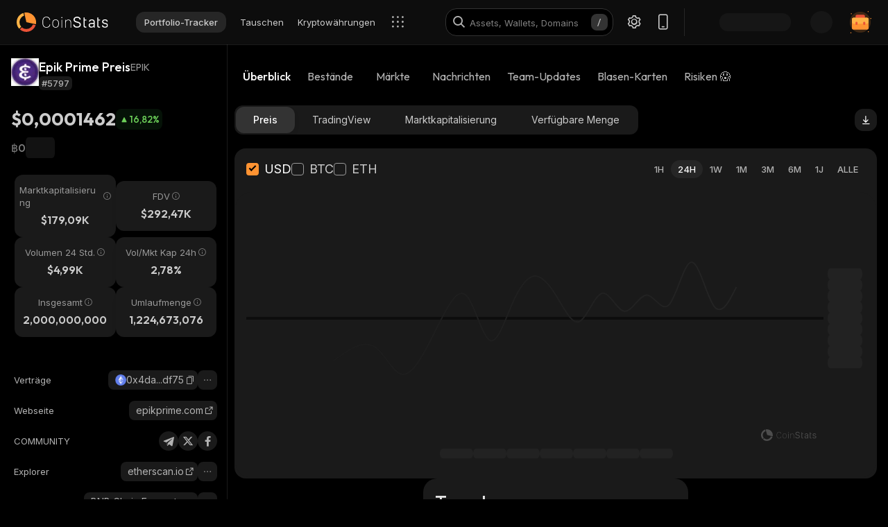

--- FILE ---
content_type: text/html; charset=utf-8
request_url: https://coinstats.app/de/coins/epik-prime/
body_size: 57867
content:
<!DOCTYPE html><html lang="de" class="__className_60a407 __variable_60a407 __variable_fa2f99 fonts dark-mode"><head><meta charSet="utf-8"/><meta name="viewport" content="width=device-width, initial-scale=1, maximum-scale=1"/><link rel="preload" as="image" href="/images/logos/logo_website.svg" fetchPriority="high"/><link rel="preload" as="image" imageSrcSet="/_next/image/?url=https%3A%2F%2Fstatic.coinstats.app%2Fcoins%2Fepik-primeIor.png&amp;w=48&amp;q=75 1x, /_next/image/?url=https%3A%2F%2Fstatic.coinstats.app%2Fcoins%2Fepik-primeIor.png&amp;w=96&amp;q=75 2x" fetchPriority="high"/><link rel="preload" as="image" href="https://defistatic.coinstats.app/chain-images/asset_platforms/images/279/small/ethereum.png?1706606803"/><link rel="preload" as="image" href="https://static.coinstats.app/coins/epik-primeIor.png"/><link rel="stylesheet" href="/_next/static/css/406db88554e05a4c.css" data-precedence="next"/><link rel="stylesheet" href="/_next/static/css/b7fb09a8506b99b5.css" data-precedence="next"/><link rel="stylesheet" href="/_next/static/css/376ec136d39232c7.css" data-precedence="next"/><link rel="stylesheet" href="/_next/static/css/733a7ab64b10f013.css" data-precedence="next"/><link rel="stylesheet" href="/_next/static/css/e9382d8d362ea9f2.css" data-precedence="next"/><link rel="stylesheet" href="/_next/static/css/53af13662eedbae9.css" data-precedence="next"/><link rel="stylesheet" href="/_next/static/css/778b88d6a47bc9e6.css" data-precedence="next"/><link rel="stylesheet" href="/_next/static/css/d8c826e9a3b31fdb.css" data-precedence="next"/><link rel="stylesheet" href="/_next/static/css/0b5e786ae42c65af.css" data-precedence="next"/><link rel="stylesheet" href="/_next/static/css/a22676f6b10bf90e.css" data-precedence="next"/><link rel="stylesheet" href="/_next/static/css/6b5534a100409d85.css" data-precedence="next"/><link rel="stylesheet" href="/_next/static/css/b90e96633d9f5301.css" data-precedence="next"/><link rel="stylesheet" href="/_next/static/css/f1539f3177b1c2b9.css" data-precedence="next"/><link rel="stylesheet" href="/_next/static/css/a68ac19c05f7ec3e.css" data-precedence="next"/><link rel="stylesheet" href="/_next/static/css/d566b4d6c8090be9.css" data-precedence="next"/><link rel="stylesheet" href="/_next/static/css/1755dc3448d642ab.css" data-precedence="next"/><link rel="stylesheet" href="/_next/static/css/082ea42475c9f4e6.css" data-precedence="next"/><link rel="stylesheet" href="/_next/static/css/576489ea37fa244c.css" data-precedence="next"/><link rel="stylesheet" href="/_next/static/css/da1893e3c98291d2.css" data-precedence="next"/><link rel="stylesheet" href="/_next/static/css/bc5c3707d3f772d8.css" data-precedence="next"/><link rel="stylesheet" href="/_next/static/css/06093a29ee9d6d7c.css" data-precedence="next"/><link rel="stylesheet" href="/_next/static/css/f84a04930f6861e9.css" data-precedence="next"/><link rel="stylesheet" href="/_next/static/css/2c0d6963042e0e66.css" data-precedence="next"/><link rel="stylesheet" href="/_next/static/css/513b294a76243fc7.css" data-precedence="next"/><link rel="stylesheet" href="/_next/static/css/14a3788f90cc156a.css" data-precedence="next"/><link rel="stylesheet" href="/_next/static/css/fb3853a7027406e7.css" data-precedence="next"/><link rel="stylesheet" href="/_next/static/css/59840de64b736a2a.css" data-precedence="next"/><link rel="stylesheet" href="/_next/static/css/f78dbaf0b2152f50.css" data-precedence="next"/><link rel="stylesheet" href="/_next/static/css/5435ad7099d46711.css" data-precedence="next"/><link rel="stylesheet" href="/_next/static/css/6a09a91b94de8a9a.css" data-precedence="next"/><link rel="stylesheet" href="/_next/static/css/52cf3fa705a21ea2.css" data-precedence="next"/><link rel="stylesheet" href="/_next/static/css/8701878d84e02627.css" data-precedence="next"/><link rel="preload" as="script" fetchPriority="low" href="/_next/static/chunks/webpack-a8417255806769c8.js"/><script src="/_next/static/chunks/fd9d1056-514c0de83b7615ee.js" async=""></script><script src="/_next/static/chunks/46384-1fe56348611ab2ca.js" async=""></script><script src="/_next/static/chunks/main-app-7227fdb753179c32.js" async=""></script><script src="/_next/static/chunks/68575-a3075451d11d2fbe.js" async=""></script><script src="/_next/static/chunks/app/%5Blocale%5D/(with-intercom-and-cookie-popup)/(with-footer-header)/(with-switch-popup)/layout-56b156bdb59f40e7.js" async=""></script><script src="/_next/static/chunks/d16ac788-da7f4917a8a9e009.js" async=""></script><script src="/_next/static/chunks/6809c4f0-be8c651c0cbc2c78.js" async=""></script><script src="/_next/static/chunks/18354-b36c118358b704c1.js" async=""></script><script src="/_next/static/chunks/18848-5fe45940f40fc2e6.js" async=""></script><script src="/_next/static/chunks/27648-fa20e6c141409628.js" async=""></script><script src="/_next/static/chunks/98067-46f80aa433e4cae6.js" async=""></script><script src="/_next/static/chunks/33145-2d7a651aa8adfe7d.js" async=""></script><script src="/_next/static/chunks/53833-3c4c2bea2bfc0746.js" async=""></script><script src="/_next/static/chunks/84804-03d37ba16fe07d93.js" async=""></script><script src="/_next/static/chunks/21392-add38bdaa2a4043b.js" async=""></script><script src="/_next/static/chunks/47299-e90c37c826c85808.js" async=""></script><script src="/_next/static/chunks/29362-cb8213d6756256fa.js" async=""></script><script src="/_next/static/chunks/90487-acfaf0b174070068.js" async=""></script><script src="/_next/static/chunks/1907-d0ba5d0863f44fc9.js" async=""></script><script src="/_next/static/chunks/5268-32f47343b170d5ec.js" async=""></script><script src="/_next/static/chunks/75827-c3a207bf66b3e546.js" async=""></script><script src="/_next/static/chunks/app/%5Blocale%5D/(with-intercom-and-cookie-popup)/(with-footer-header)/layout-ec6727dbfe7afc0e.js" async=""></script><script src="/_next/static/chunks/24385-2aa0660b495d91aa.js" async=""></script><script src="/_next/static/chunks/93903-837c169f4ed58fca.js" async=""></script><script src="/_next/static/chunks/app/%5Blocale%5D/(with-intercom-and-cookie-popup)/layout-4d6be72b794ab8ca.js" async=""></script><script src="/_next/static/chunks/app/%5Blocale%5D/not-found-e0980524b62ff082.js" async=""></script><script src="/_next/static/chunks/app/global-error-d64ff6be6fa5400b.js" async=""></script><script src="/_next/static/chunks/83708-35278aa5662ebd22.js" async=""></script><script src="/_next/static/chunks/10781-8612b121601eb45f.js" async=""></script><script src="/_next/static/chunks/1493-9c27995cd68d8175.js" async=""></script><script src="/_next/static/chunks/3149-45234a260a4534d8.js" async=""></script><script src="/_next/static/chunks/7206-15245685ab09d2fb.js" async=""></script><script src="/_next/static/chunks/17182-e601e8f5729d1ddb.js" async=""></script><script src="/_next/static/chunks/app/%5Blocale%5D/(with-intercom-and-cookie-popup)/(with-footer-header)/(with-switch-popup)/(live-prices)/coins/page-298453174ee61581.js" async=""></script><script src="/_next/static/chunks/61093-435c4b48c54b1860.js" async=""></script><script src="/_next/static/chunks/67603-8f12e6735a8d1b07.js" async=""></script><script src="/_next/static/chunks/59281-45c633ca1db3faaa.js" async=""></script><script src="/_next/static/chunks/87406-864f6a1c69f82319.js" async=""></script><script src="/_next/static/chunks/41665-dc3c17f921aa5b47.js" async=""></script><script src="/_next/static/chunks/app/%5Blocale%5D/(with-intercom-and-cookie-popup)/(with-footer-header)/(with-switch-popup)/coins/%5BcoinId%5D/layout-74d8dbf490f6f18d.js" async=""></script><script src="/_next/static/chunks/3a91511d-3e01b972328aa159.js" async=""></script><script src="/_next/static/chunks/25728622-d7eb93e2ec5e06c7.js" async=""></script><script src="/_next/static/chunks/18206-38e73beb2e50ed5c.js" async=""></script><script src="/_next/static/chunks/55994-13faebb59cb8cb85.js" async=""></script><script src="/_next/static/chunks/36133-d34edb197cb4d818.js" async=""></script><script src="/_next/static/chunks/57460-f63b5445156d0d82.js" async=""></script><script src="/_next/static/chunks/app/%5Blocale%5D/layout-bc4bfa9bb9168e1f.js" async=""></script><script src="/_next/static/chunks/3d60105b-2402ba5a1146b4b3.js" async=""></script><script src="/_next/static/chunks/dc112a36-21d44131fe887b26.js" async=""></script><script src="/_next/static/chunks/52271efe-548c6f78c0e22bb1.js" async=""></script><script src="/_next/static/chunks/62650-1422a738bd4eadd5.js" async=""></script><script src="/_next/static/chunks/888-6921389ce758c20d.js" async=""></script><script src="/_next/static/chunks/4705-310fbe05c55d29de.js" async=""></script><script src="/_next/static/chunks/20722-6461dc3a7f9febc5.js" async=""></script><script src="/_next/static/chunks/32905-b2f844d15bd2908f.js" async=""></script><script src="/_next/static/chunks/14335-b6f831bc40829ceb.js" async=""></script><script src="/_next/static/chunks/18760-ba44769e06e2bb2f.js" async=""></script><script src="/_next/static/chunks/12084-e425e86470f9ad3e.js" async=""></script><script src="/_next/static/chunks/28329-7a9081c4f164583c.js" async=""></script><script src="/_next/static/chunks/app/%5Blocale%5D/(with-intercom-and-cookie-popup)/(with-footer-header)/(with-switch-popup)/coins/%5BcoinId%5D/page-f5b376920478bb95.js" async=""></script><meta name="theme-color" content="#0D0D0D"/><title>Epik Prime Preis, Nachrichten, Kurse | CoinStats</title><meta name="description" content="Epik Prime Preise in Echtzeit, Preis-Tabellen, Nachrichten, Einblicke, Märkte und mehr. Die neusten Epik Prime Nachrichten und Börsen."/><meta name="application-name" content="Krypto-Portfolio Tracker und Recherche | CoinStats"/><link rel="manifest" href="/manifest.json" crossorigin="use-credentials"/><meta name="msapplication-config" content="/browserconfig.xml"/><meta name="apple-itunes-app" content="app-id=1247849330, app-argument=https://coinstats.app/coins/epik-prime"/><meta name="fb:app_id" content="116525922286255"/><link rel="canonical" href="https://coinstats.app/de/coins/epik-prime/"/><link rel="alternate" hrefLang="x-default" href="https://coinstats.app/coins/epik-prime/"/><link rel="alternate" hrefLang="en" href="https://coinstats.app/coins/epik-prime/"/><link rel="alternate" hrefLang="de" href="https://coinstats.app/de/coins/epik-prime/"/><link rel="alternate" hrefLang="ru" href="https://coinstats.app/ru/coins/epik-prime/"/><link rel="alternate" hrefLang="es" href="https://coinstats.app/es/coins/epik-prime/"/><link rel="alternate" hrefLang="fr" href="https://coinstats.app/fr/coins/epik-prime/"/><link rel="alternate" hrefLang="hy" href="https://coinstats.app/hy/coins/epik-prime/"/><link rel="alternate" hrefLang="it" href="https://coinstats.app/it/coins/epik-prime/"/><link rel="alternate" hrefLang="ja" href="https://coinstats.app/ja/coins/epik-prime/"/><link rel="alternate" hrefLang="ko" href="https://coinstats.app/ko/coins/epik-prime/"/><link rel="alternate" hrefLang="nl" href="https://coinstats.app/nl/coins/epik-prime/"/><link rel="alternate" hrefLang="pt" href="https://coinstats.app/pt/coins/epik-prime/"/><link rel="alternate" hrefLang="tr" href="https://coinstats.app/tr/coins/epik-prime/"/><link rel="alternate" hrefLang="zh" href="https://coinstats.app/zh/coins/epik-prime/"/><meta property="og:title" content="Epik Prime (EPIK) $0,0001462 -  Prices, Charts, Markets &amp; News"/><meta property="og:description" content="Get everything you need to know about Epik Prime EPIK
      price, charts and market cap. All the latest cryptocurrency news and trends. Find the latest and most accurate Epik Prime live price on Coin Stats."/><meta property="og:image" content="https://static.coinstats.app/coin_preview/epik-prime.png"/><meta property="og:image:width" content="1200"/><meta property="og:image:height" content="630"/><meta property="og:type" content="website"/><meta name="twitter:card" content="summary_large_image"/><meta name="twitter:title" content="Epik Prime (EPIK) $0,0001462 -  Prices, Charts, Markets &amp; News"/><meta name="twitter:description" content="Get everything you need to know about Epik Prime EPIK
      price, charts and market cap. All the latest cryptocurrency news and trends. Find the latest and most accurate Epik Prime live price on Coin Stats."/><meta name="twitter:image" content="https://static.coinstats.app/coin_preview/epik-prime.png"/><link rel="icon" href="/favicon.ico" type="image/x-icon" sizes="48x48"/><link rel="icon" href="/favicon.ico" sizes="any"/><link rel="icon" href="/icon-16.png" sizes="16x16" type="image/png"/><link rel="icon" href="/icon-32.png" sizes="32x32" type="image/png"/><link rel="apple-touch-icon" href="/apple-icon.png" sizes="180x180" type="image/png"/><link rel="mask-icon" href="/icon.svg" color="#2b2b2b"/><meta name="next-size-adjust"/><script src="/_next/static/chunks/polyfills-42372ed130431b0a.js" noModule=""></script></head><body><main><header class="Header_header__u_LUs Header_up__wcdpA"><a hrefLang="en" style="display:none" aria-label="English" href="/en/coins/epik-prime/">English</a><a hrefLang="ko" style="display:none" aria-label="한국어" href="/ko/coins/epik-prime/">한국어</a><a hrefLang="ja" style="display:none" aria-label="日本語" href="/ja/coins/epik-prime/">日本語</a><a hrefLang="zh" style="display:none" aria-label="中文" href="/zh/coins/epik-prime/">中文</a><a hrefLang="es" style="display:none" aria-label="Español" href="/es/coins/epik-prime/">Español</a><a hrefLang="fr" style="display:none" aria-label="Français" href="/fr/coins/epik-prime/">Français</a><a hrefLang="hy" style="display:none" aria-label="Հայերեն" href="/hy/coins/epik-prime/">Հայերեն</a><a hrefLang="nl" style="display:none" aria-label="Nederlands" href="/nl/coins/epik-prime/">Nederlands</a><a hrefLang="ru" style="display:none" aria-label="Русский" href="/ru/coins/epik-prime/">Русский</a><a hrefLang="it" style="display:none" aria-label="Italiano" href="/it/coins/epik-prime/">Italiano</a><a hrefLang="pt" style="display:none" aria-label="Português" href="/pt/coins/epik-prime/">Português</a><a hrefLang="tr" style="display:none" aria-label="Türkçe" href="/tr/coins/epik-prime/">Türkçe</a><a style="display:none" href="/portfolio/" aria-label="Portfolio-Tracker">Portfolio-Tracker</a><a style="display:none" href="/swap/" aria-label="Tauschen">Tauschen</a><a style="display:none" href="/coins/" aria-label="Kryptowährungen">Kryptowährungen</a><a style="display:none" href="/pricing/" aria-label="Preisgestaltung">Preisgestaltung</a><a style="display:none" href="/integrations/" aria-label="Integrationen">Integrationen</a><a style="display:none" href="/news/" aria-label="Nachrichten">Nachrichten</a><a style="display:none" href="/earn/" aria-label="Verdienen">Verdienen</a><a style="display:none" href="https://coinstats.app/blog/" aria-label="Blog">Blog</a><a style="display:none" href="/nft/ethereum/" aria-label="NFT">NFT</a><a style="display:none" href="/widgets/" aria-label="Widgets">Widgets</a><a style="display:none" href="/defi-tracker/" aria-label="DeFi Portfolio Tracker">DeFi Portfolio Tracker</a><a style="display:none" href="https://coinstats.app/api-docs/" aria-label="Offene API">Offene API</a><a style="display:none" href="/market-report/" aria-label="24-Std.-Bericht">24-Std.-Bericht</a><a style="display:none" href="/press-kit/" aria-label="Pressemappe">Pressemappe</a><a style="display:none" href="https://coinstats.app/api-docs/" aria-label="API-Dokumente">API-Dokumente</a><div class="Header_global-header__JGGiw"><div class="Header_left-section__rXC1q" data-cy="left-section"><div class="DefaultLogo_default-logo-container__mVUid" data-cy="default-logo-container"><a aria-label="CoinStats Logo" class="DefaultLogo_logo-image__9lyOt" href="/de/"><img alt="CoinStats" fetchPriority="high" width="132" height="28" decoding="async" data-nimg="1" class="DefaultLogo_logo-image__9lyOt" style="color:transparent" src="/images/logos/logo_website.svg"/></a></div><nav class="HeaderNavigation_header-navigation__6UWuH" data-cy="header-navigation"><a class="Navigation_nav__d1Ozb font-family-body font-weight-regular HeaderNavigation_primary-nav__e4KAt HeaderNavigation_portfolio-tab__d1ChT Header_global-header-nav-item__trz_Z font-size-13" title="Portfolio-Tracker" data-cy="nav-with-redirect" href="/de/portfolio/">Portfolio-Tracker<div class="Navigation_activeBorder__U_Uo6 HeaderNavigation_active-border__WAP5M Navigation_hide__dHgV0"></div></a><a class="Navigation_nav__d1Ozb font-family-body font-weight-regular HeaderNavigation_primary-nav__e4KAt Header_global-header-nav-item__trz_Z font-size-13" title="Tauschen" data-cy="nav-with-redirect" href="/de/swap/">Tauschen<div class="Navigation_activeBorder__U_Uo6 HeaderNavigation_active-border__WAP5M Navigation_hide__dHgV0"></div></a><a class="Navigation_nav__d1Ozb font-family-body font-weight-regular HeaderNavigation_primary-nav__e4KAt Header_global-header-nav-item__trz_Z font-size-13" title="Kryptowährungen" data-cy="nav-with-redirect" href="/de/coins/">Kryptowährungen<div class="Navigation_activeBorder__U_Uo6 HeaderNavigation_active-border__WAP5M Navigation_hide__dHgV0"></div></a><a class="Navigation_nav__d1Ozb font-family-body font-weight-regular HeaderNavigation_primary-nav__e4KAt Header_global-header-nav-item__trz_Z font-size-13" title="Nachrichten" data-cy="nav-with-redirect" href="/de/news/">Nachrichten<div class="Navigation_activeBorder__U_Uo6 HeaderNavigation_active-border__WAP5M Navigation_hide__dHgV0"></div></a></nav><div class="Header_menu-open-close-wrapper__78AyI"><span class="icon-menu Header_icon-menu__kN61t" data-cy="icon-menu"></span></div></div><div class="Header_right-section__RPCfi" data-cy="right-section"><div class="Header_desktop-search__uq1de" data-cy="desktop-search"><div class="HeaderSearch_header-search__q__nc" data-cy="header-search"><div class="HeaderSearch_header-search-input-container__8cHEQ"><i class="icon-search-new HeaderSearch_search-icon__g8FVP"></i><div class="CSInput_cs-input-wrapper__rpsY6 HeaderSearch_header-search-input-wrapper__MLhXd" data-cy="cs-input-wrapper"><input class="CSInput_cs-input__KgsLJ font-family-body font-weight-regular HeaderSearch_header-search-input__gOArO font-size-16" type="text" data-cy="cs-input" id="header-search" placeholder="Assets, Wallets, Domains" autoComplete="off" disabled="" value=""/></div><i class="icon-Slash HeaderSearch_icon-Slash__UJlNb"></i></div></div></div><div class="HeaderSettings_settings__gWvXE" data-cy="settings"><span class="icon-settings HeaderSettings_settings-icon__reZYW" data-cy="icon-settings"></span></div><div class="HeaderDownloadApp_headerDownloadApp__GSSVF"><i class="icon-Phone HeaderDownloadApp_iconPhone__UEAQW"></i></div><style data-emotion="css wot6g1 animation-c7515d">.css-wot6g1{display:block;background-color:rgba(0, 0, 0, 0.11);height:1.2em;border-radius:4px;-webkit-animation:animation-c7515d 2s ease-in-out 0.5s infinite;animation:animation-c7515d 2s ease-in-out 0.5s infinite;}@-webkit-keyframes animation-c7515d{0%{opacity:1;}50%{opacity:0.4;}100%{opacity:1;}}@keyframes animation-c7515d{0%{opacity:1;}50%{opacity:0.4;}100%{opacity:1;}}</style><span class="MuiSkeleton-root MuiSkeleton-rounded MuiSkeleton-pulse SparkSkeleton_sparkLoader__Ge2BO Header_userSparkLoader__bigJV css-wot6g1" style="width:103px;height:26px"></span><style data-emotion="css 18m8hyu animation-c7515d">.css-18m8hyu{display:block;background-color:rgba(0, 0, 0, 0.11);height:1.2em;margin-top:0;margin-bottom:0;height:auto;transform-origin:0 55%;-webkit-transform:scale(1, 0.60);-moz-transform:scale(1, 0.60);-ms-transform:scale(1, 0.60);transform:scale(1, 0.60);border-radius:4px/6.7px;-webkit-animation:animation-c7515d 2s ease-in-out 0.5s infinite;animation:animation-c7515d 2s ease-in-out 0.5s infinite;}.css-18m8hyu:empty:before{content:"\00a0";}@-webkit-keyframes animation-c7515d{0%{opacity:1;}50%{opacity:0.4;}100%{opacity:1;}}@keyframes animation-c7515d{0%{opacity:1;}50%{opacity:0.4;}100%{opacity:1;}}</style><span class="MuiSkeleton-root MuiSkeleton-text MuiSkeleton-pulse Header_userSkeleton___e_a8 css-18m8hyu" style="width:32px;height:32px"></span><div class="UserPortfolio_user-portfolio__u6lqF rightSidebar-opener" data-cy="rightSidebar-opener"><span>
<svg class= width="32" height="32" viewBox="0 0 32 32" fill="none" version="1.1" xmlns="http://www.w3.org/2000/svg" id="ic">
    <g>
        <path opacity="0.2" d="M16.0011 31.1111C24.3474 31.1111 31.1133 24.3456 31.1133 16C31.1133 7.65436 24.3474 0.888885 16.0011 0.888885C7.65488 0.888885 0.888916 7.65436 0.888916 16C0.888916 24.3456 7.65488 31.1111 16.0011 31.1111Z" fill="#FF9332"/>
        <path fill-rule="evenodd" clip-rule="evenodd" d="M28 11.7343V24.5321C28 25.7101 27.0062 26.6667 25.7848 26.6667H6.21556C4.99414 26.6667 4 25.7101 4 24.5321V11.7343C4 10.7839 4.63932 9.98139 5.53117 9.70149L5.86713 9.62737C5.98188 9.60583 6.09696 9.59999 6.21556 9.59999H25.7848C25.9861 9.59999 26.1843 9.6246 26.3697 9.67689C27.3095 9.92264 28 10.7503 28 11.7343Z" fill="#FF9332"/>
        <path fill-rule="evenodd" clip-rule="evenodd" d="M22.8573 7.55007V13.1204C22.8573 14.3441 21.9115 15.3374 20.749 15.3374H11.2516C10.0892 15.3374 9.14307 14.3441 9.14307 13.1204V7.55007C9.14307 6.56308 9.75151 5.7294 10.6003 5.43874L10.92 5.36208C11.0292 5.33972 11.1387 5.33333 11.2516 5.33333H20.749C20.9407 5.33333 21.1293 5.35888 21.3058 5.41318C22.2002 5.66871 22.8573 6.52794 22.8573 7.55007Z" fill="#EA5237"/>

        <path id="path1"  d="M28 11.8907V15.8426C28 17.1103 27.0062 18.1333 25.7848 18.1333H6.21556C4.99414 18.1333 4 17.1103 4 15.8426V11.8907C4 10.8706 4.63932 10.0093 5.53117 9.70893L5.86713 9.62937C5.98189 9.60626 6.09696 9.59999 6.21556 9.59999H25.7848C25.9861 9.59999 26.1843 9.6264 26.3697 9.68252C27.3095 9.94629 28 10.8346 28 11.8907Z" fill="#FFB347" >
            <animate
                    attributeName="d"
                    dur="0.3s"
                    begin="ic.mouseenter"
                    repeatCount="1"
                    fill="freeze"
                    to="M28 11.4326V14.5941C28 15.6082 27.0062 16.4267 25.7848 16.4267H6.21556C4.99414 16.4267 4 15.6082 4 14.5941V11.4326C4 10.6165 4.63932 9.92747 5.53117 9.68714L5.86713 9.6235C5.98189 9.60501 6.09696 9.59999 6.21556 9.59999H25.7848C25.9861 9.59999 26.1843 9.62112 26.3697 9.66602C27.3095 9.87703 28 10.5877 28 11.4326Z"/>
            <animate
                    attributeName="d"
                    dur="0.3s"
                    begin="ic.mouseleave"
                    repeatCount="1"
                    fill="freeze"
                    to="M28 11.8907V15.8426C28 17.1103 27.0062 18.1333 25.7848 18.1333H6.21556C4.99414 18.1333 4 17.1103 4 15.8426V11.8907C4 10.8706 4.63932 10.0093 5.53117 9.70893L5.86713 9.62937C5.98189 9.60626 6.09696 9.59999 6.21556 9.59999H25.7848C25.9861 9.59999 26.1843 9.6264 26.3697 9.68252C27.3095 9.94629 28 10.8346 28 11.8907Z"/>
        </path>
        <path id="path2" fill-rule="evenodd" clip-rule="evenodd" d="M11.2557 19.84H9.94637C9.50268 19.84 9.14307 19.5144 9.14307 19.1124V16.3006C9.14307 15.8992 9.50268 15.5733 9.94637 15.5733H11.2557C11.6994 15.5733 12.0593 15.8992 12.0593 16.3006V19.1124C12.0593 19.5144 11.6994 19.84 11.2557 19.84Z" fill="#EA5237">
            <animate
                    attributeName="d"
                    dur="0.3s"
                    begin="ic.mouseenter"
                    repeatCount="1"
                    fill="freeze"
                    to="M11.2557 18.1333H9.94637C9.50268 18.1333 9.14307 17.8077 9.14307 17.4057V14.594C9.14307 14.1926 9.50268 13.8667 9.94637 13.8667H11.2557C11.6994 13.8667 12.0593 14.1926 12.0593 14.594V17.4057C12.0593 17.8077 11.6994 18.1333 11.2557 18.1333Z"/>
            <animate
                    attributeName="d"
                    dur="0.3s"
                    begin="ic.mouseleave"
                    repeatCount="1"
                    fill="freeze"
                    to="M11.2557 19.84H9.94637C9.50268 19.84 9.14307 19.5144 9.14307 19.1124V16.3006C9.14307 15.8992 9.50268 15.5733 9.94637 15.5733H11.2557C11.6994 15.5733 12.0593 15.8992 12.0593 16.3006V19.1124C12.0593 19.5144 11.6994 19.84 11.2557 19.84Z"/>
        </path>
        <path id="path3" fill-rule="evenodd" clip-rule="evenodd" d="M22.3985 19.84H21.0892C20.6455 19.84 20.2859 19.5144 20.2859 19.1124V16.3006C20.2859 15.8992 20.6455 15.5733 21.0892 15.5733H22.3985C22.8422 15.5733 23.2021 15.8992 23.2021 16.3006V19.1124C23.2021 19.5144 22.8422 19.84 22.3985 19.84Z" fill="#EA5237">
            <animate
                    attributeName="d"
                    dur="0.3s"
                    begin="ic.mouseenter"
                    repeatCount="1"
                    fill="freeze"
                    to="M22.3985 18.1333H21.0892C20.6455 18.1333 20.2859 17.8077 20.2859 17.4057V14.594C20.2859 14.1926 20.6455 13.8667 21.0892 13.8667H22.3985C22.8422 13.8667 23.2021 14.1926 23.2021 14.594V17.4057C23.2021 17.8077 22.8422 18.1333 22.3985 18.1333Z"/>
            <animate
                    attributeName="d"
                    dur="0.3s"
                    begin="ic.mouseleave"
                    repeatCount="1"
                    fill="freeze"
                    to="M22.3985 19.84H21.0892C20.6455 19.84 20.2859 19.5144 20.2859 19.1124V16.3006C20.2859 15.8992 20.6455 15.5733 21.0892 15.5733H22.3985C22.8422 15.5733 23.2021 15.8992 23.2021 16.3006V19.1124C23.2021 19.5144 22.8422 19.84 22.3985 19.84Z"/>
        </path>

        <path fill-rule="evenodd" clip-rule="evenodd" d="M27.3991 1.46596C27.8047 1.46596 28.1327 1.138 28.1327 0.73364C28.1327 0.327965 27.8047 0 27.3991 0C26.9947 0 26.6667 0.327965 26.6667 0.73364C26.6667 1.138 26.9947 1.46596 27.3991 1.46596ZM28.4183 29.7198C28.4183 29.3154 28.0903 28.9875 27.6846 28.9875C27.2803 28.9875 26.9523 29.3154 26.9523 29.7198C26.9523 30.1255 27.2803 30.4534 27.6846 30.4534C28.0903 30.4534 28.4183 30.1255 28.4183 29.7198ZM3.24382 31.2467C3.24382 30.841 2.91585 30.5131 2.51148 30.5131C2.10712 30.5131 1.77783 30.841 1.77783 31.2467C1.77783 31.6524 2.10712 31.9804 2.51148 31.9804C2.91585 31.9804 3.24382 31.6524 3.24382 31.2467ZM32.0001 10.5811C32.0001 10.1754 31.6721 9.84748 31.2664 9.84748C30.862 9.84748 30.5341 10.1754 30.5341 10.5811C30.5341 10.9868 30.862 11.3148 31.2664 11.3148C31.6721 11.3148 32.0001 10.9868 32.0001 10.5811ZM3.84431 3.84344C3.84431 3.43908 3.51634 3.11112 3.11198 3.11112C2.70761 3.11112 2.37833 3.43908 2.37833 3.84344C2.37833 4.24912 2.70761 4.57708 3.11198 4.57708C3.51634 4.57708 3.84431 4.24912 3.84431 3.84344Z" fill="#FF9332"/>
    </g>
</svg>
    </span></div></div></div></header><script type="application/ld+json">{"@context":"https://schema.org/","@type":"Product","name":"Epik Prime","description":"A cryptocurrency","sku":"EPIK","image":"https://static.coinstats.app/coins/epik-primeIor.png","offers":{"@type":"Offer","price":0.00014623593131541938,"priceCurrency":"USD"},"additionalProperty":[{"@type":"PropertyValue","name":"Market Cap","value":179091},{"@type":"PropertyValue","name":"Circulating Supply","value":1224673076},{"@type":"PropertyValue","name":"Max Supply","value":2000000000},{"@type":"PropertyValue","name":"Last Update","value":"2026-01-26T00:08:21.765Z"},{"@type":"PropertyValue","name":"Percent Change 24H","value":16.82},{"@type":"PropertyValue","name":"Exchange Rate Specification","value":{"@type":"ExchangeRateSpecification","name":"Epik Prime","currentExchangeRate":{"@type":"UnitPriceSpecification","price":0.00014623593131541938,"priceCurrency":"USD"}}}],"url":"https://epikprime.com/"}</script><script type="application/ld+json">{"@context":"http://schema.org","@type":"Table","about":"Cryptocurrency Prices Today"}</script><div class="coins_pageWrapper__0FeJI"><div class="coins_coinDetails__MuG5G"><div class="coins_coinInfoWrapper___H7dC"><div class="coins_coinInfoWrapperContent__Pub1C"><div class="coins_logoAndName__fYOCv"><img alt="EPIK" fetchPriority="high" width="40" height="40" decoding="async" data-nimg="1" style="color:transparent" srcSet="/_next/image/?url=https%3A%2F%2Fstatic.coinstats.app%2Fcoins%2Fepik-primeIor.png&amp;w=48&amp;q=75 1x, /_next/image/?url=https%3A%2F%2Fstatic.coinstats.app%2Fcoins%2Fepik-primeIor.png&amp;w=96&amp;q=75 2x" src="/_next/image/?url=https%3A%2F%2Fstatic.coinstats.app%2Fcoins%2Fepik-primeIor.png&amp;w=96&amp;q=75"/><div><div class="coins_nameAndSymbol__RB_nk"><h1 class="coins_name__bYone font-family-emphasis font-weight-medium font-size-18">Epik Prime Preis</h1><span class="coins_symbol__UvFed font-family-emphasis font-weight-regular font-size-14" title="EPIK">EPIK</span></div><span class="SubscriptionType_subscription-badge__KYxDA font-family-body font-weight-medium coins_subscriptionType__KzWyH font-size-13" data-cy="subscription-badge">#5797</span></div></div><div class="CoinMainPrices_coinPriceInfo__Nq7Wn coins_coinPriceInfo__mRCz8"><p class="CoinMainPrices_coinPrice__7iwc4 font-family-heading font-weight-bold font-size-26" title="$0,0001462">$0,0001462</p><div class="PriceChangeBadge_priceChangeBadge__Ge2D1 CoinMainPrices_priceBadge__zVYJa PriceChangeBadge_priceUp__MmhOQ" data-cy="CoinMainPrices_priceBadge__zVYJa"><i class="icon-priceUp"></i><span class="font-family-emphasis font-weight-medium font-size-14" title="16,82%">16,82<!-- -->%</span></div></div><div class="CoinMainPrices_coinSecondaryPriceInfo__fWloR coins_coinSecondaryPriceInfo__NYUIS"><p class="CoinMainPrices_secondaryPrice__9AXou font-family-emphasis font-weight-medium font-size-16">฿0</p><style data-emotion="css 18m8hyu animation-c7515d">.css-18m8hyu{display:block;background-color:rgba(0, 0, 0, 0.11);height:1.2em;margin-top:0;margin-bottom:0;height:auto;transform-origin:0 55%;-webkit-transform:scale(1, 0.60);-moz-transform:scale(1, 0.60);-ms-transform:scale(1, 0.60);transform:scale(1, 0.60);border-radius:4px/6.7px;-webkit-animation:animation-c7515d 2s ease-in-out 0.5s infinite;animation:animation-c7515d 2s ease-in-out 0.5s infinite;}.css-18m8hyu:empty:before{content:"\00a0";}@-webkit-keyframes animation-c7515d{0%{opacity:1;}50%{opacity:0.4;}100%{opacity:1;}}@keyframes animation-c7515d{0%{opacity:1;}50%{opacity:0.4;}100%{opacity:1;}}</style><span class="MuiSkeleton-root MuiSkeleton-text MuiSkeleton-pulse coins_skeleton__pyu0m css-18m8hyu" style="width:42px;height:30px"></span></div><div class="CoinMarketStats_marketStatsItems__4aS1x coins_marketStatsItems__cpIic"><div class="MarketStatsItem_marketStatsItem__ETiAR CoinMarketStats_marketStatsItem__jsvCM"><div class="MarketStatsItem_title__D3dWu "><span title="Marktkapitalisierung" class="MarketStatsItem_titleText__ji4Eg font-family-body font-weight-regular CoinMarketStats_marketStatsItemTitle__J0WEF font-size-13">Marktkapitalisierung</span><i id="Marktkapitalisierung" data-tooltip-html="&lt;div&gt;
            &lt;p&gt;Die Marktkapitalisierung einer Kryptowährung ist ihr aktueller Kurs multipliziert mit der Umlaufmenge (die Gesamtzahl der geschürften Coins).&lt;/p&gt;
            &lt;p&gt;
              &lt;b&gt;Marktkapitalisierung = Aktueller Kurs x Umlaufmenge.&lt;/b&gt;
            &lt;/p&gt;
          &lt;/div&gt;" class="icon-fill-1 MarketStatsItem_icon__L0FMj CoinMarketStats_marketStatsItemHintIcon__yn0UL"></i><div role="tooltip" class="react-tooltip styles-module_tooltip__mnnfp styles-module_dark__xNqje MarketStatsItem_tooltip__BBOoF "><div class="react-tooltip-arrow styles-module_arrow__K0L3T"></div></div></div><div class="MarketStatsItem_content__kpqZL CoinMarketStats_marketStatsItemContent__LTSIr"><div class="MarketStatsItem_valueWrapper__IRbId"><div class="MarketStatsItem_value__N5gMt font-family-emphasis font-weight-semibold font-size-16" title="$179,09K" data-cy="font-size-16">$179,09K</div></div></div></div><div class="MarketStatsItem_marketStatsItem__ETiAR CoinMarketStats_marketStatsItem__jsvCM"><div class="MarketStatsItem_title__D3dWu "><span title="FDV" class="MarketStatsItem_titleText__ji4Eg font-family-body font-weight-regular CoinMarketStats_marketStatsItemTitle__J0WEF font-size-13">FDV</span><i id="FDV" data-tooltip-html="Die Marktkapitalisierung einer Kryptowährung ist ihr aktueller Kurs multipliziert mit der Umlaufmenge (die Gesamtzahl der geschürften Coins)." class="icon-fill-1 MarketStatsItem_icon__L0FMj CoinMarketStats_marketStatsItemHintIcon__yn0UL"></i><div role="tooltip" class="react-tooltip styles-module_tooltip__mnnfp styles-module_dark__xNqje MarketStatsItem_tooltip__BBOoF "><div class="react-tooltip-arrow styles-module_arrow__K0L3T"></div></div></div><div class="MarketStatsItem_content__kpqZL CoinMarketStats_marketStatsItemContent__LTSIr"><div class="MarketStatsItem_valueWrapper__IRbId"><div class="MarketStatsItem_value__N5gMt font-family-emphasis font-weight-semibold font-size-16" title="$292,47K" data-cy="font-size-16">$292,47K</div></div></div></div><div class="MarketStatsItem_marketStatsItem__ETiAR CoinMarketStats_marketStatsItem__jsvCM"><div class="MarketStatsItem_title__D3dWu "><span title="Volumen 24 Std." class="MarketStatsItem_titleText__ji4Eg font-family-body font-weight-regular CoinMarketStats_marketStatsItemTitle__J0WEF font-size-13">Volumen 24 Std.</span><i id="Volumen 24 Std." data-tooltip-html="Das 24h-Volumen bezieht sich auf die Gesamtmenge einer Kryptowährung, die in den letzten 24 Stunden gehandelt wurde." class="icon-fill-1 MarketStatsItem_icon__L0FMj CoinMarketStats_marketStatsItemHintIcon__yn0UL"></i><div role="tooltip" class="react-tooltip styles-module_tooltip__mnnfp styles-module_dark__xNqje MarketStatsItem_tooltip__BBOoF "><div class="react-tooltip-arrow styles-module_arrow__K0L3T"></div></div></div><div class="MarketStatsItem_content__kpqZL CoinMarketStats_marketStatsItemContent__LTSIr"><div class="MarketStatsItem_valueWrapper__IRbId"><div class="MarketStatsItem_value__N5gMt font-family-emphasis font-weight-semibold font-size-16" title="$4,99K" data-cy="font-size-16">$4,99K</div></div></div></div><div class="MarketStatsItem_marketStatsItem__ETiAR CoinMarketStats_marketStatsItem__jsvCM"><div class="MarketStatsItem_title__D3dWu "><span title="Vol/Mkt Kap 24h" class="MarketStatsItem_titleText__ji4Eg font-family-body font-weight-regular CoinMarketStats_marketStatsItemTitle__J0WEF font-size-13">Vol/Mkt Kap 24h</span><i id="Vol/Mkt Kap 24h" data-tooltip-html="Das &lt;b&gt;Vol/Mkt Kap (24h)&lt;/b&gt; Verhältnis ist ein schneller Liquiditätsindikator, der zeigt, wie aktiv ein Coin im Verhältnis zu seinem Gesamtwert gehandelt wird.
&lt;b&gt;Höheres Verhältnis&lt;/b&gt; ⇒ zeigt normalerweise stärkere Liquidität und potenziell höhere Volatilität an.
&lt;b&gt;Niedrigeres Verhältnis&lt;/b&gt; ⇒ signalisiert typischerweise niedrigere Liquidität und potenziell mehr Preisslippage beim Handel." class="icon-fill-1 MarketStatsItem_icon__L0FMj CoinMarketStats_marketStatsItemHintIcon__yn0UL"></i><div role="tooltip" class="react-tooltip styles-module_tooltip__mnnfp styles-module_dark__xNqje MarketStatsItem_tooltip__BBOoF "><div class="react-tooltip-arrow styles-module_arrow__K0L3T"></div></div></div><div class="MarketStatsItem_content__kpqZL CoinMarketStats_marketStatsItemContent__LTSIr"><div class="MarketStatsItem_valueWrapper__IRbId"><div class="MarketStatsItem_value__N5gMt font-family-emphasis font-weight-semibold font-size-16" title="2,78%" data-cy="font-size-16">2,78%</div></div></div></div><div class="MarketStatsItem_marketStatsItem__ETiAR CoinMarketStats_marketStatsItem__jsvCM"><div class="MarketStatsItem_title__D3dWu "><span title="Insgesamt" class="MarketStatsItem_titleText__ji4Eg font-family-body font-weight-regular CoinMarketStats_marketStatsItemTitle__J0WEF font-size-13">Insgesamt</span><i id="Insgesamt" data-tooltip-html="&lt;div&gt;
          &lt;p&gt;Das Gesamtangebot einer Kryptowährung bezieht sich auf die Gesamtmenge der im Umlauf befindlichen oder gesperrten Coins abzüglich der entfernten Coins.&lt;/p&gt;
          &lt;p&gt;
            &lt;b&gt;Gesamtangebot =  Verfügbare Menge - aus dem Umlauf entfernte Coins&lt;/b&gt;
          &lt;/p&gt;
        &lt;/div&gt;" class="icon-fill-1 MarketStatsItem_icon__L0FMj CoinMarketStats_marketStatsItemHintIcon__yn0UL"></i><div role="tooltip" class="react-tooltip styles-module_tooltip__mnnfp styles-module_dark__xNqje MarketStatsItem_tooltip__BBOoF "><div class="react-tooltip-arrow styles-module_arrow__K0L3T"></div></div></div><div class="MarketStatsItem_content__kpqZL CoinMarketStats_marketStatsItemContent__LTSIr"><div class="MarketStatsItem_valueWrapper__IRbId"><div class="MarketStatsItem_value__N5gMt font-family-emphasis font-weight-semibold font-size-16" title="2,000,000,000" data-cy="font-size-16">2,000,000,000</div></div></div></div><div class="MarketStatsItem_marketStatsItem__ETiAR CoinMarketStats_marketStatsItem__jsvCM"><div class="MarketStatsItem_title__D3dWu "><span title="Umlaufmenge" class="MarketStatsItem_titleText__ji4Eg font-family-body font-weight-regular CoinMarketStats_marketStatsItemTitle__J0WEF font-size-13">Umlaufmenge</span><i id="Umlaufmenge" data-tooltip-html="Die verfügbare Menge oder die Umlaufmenge zeigt die beste Annäherung an die im Umlauf befindlichen und öffentlich verfügbaren Coins oder Wertmarken." class="icon-fill-1 MarketStatsItem_icon__L0FMj CoinMarketStats_marketStatsItemHintIcon__yn0UL"></i><div role="tooltip" class="react-tooltip styles-module_tooltip__mnnfp styles-module_dark__xNqje MarketStatsItem_tooltip__BBOoF "><div class="react-tooltip-arrow styles-module_arrow__K0L3T"></div></div></div><div class="MarketStatsItem_content__kpqZL CoinMarketStats_marketStatsItemContent__LTSIr"><div class="MarketStatsItem_valueWrapper__IRbId"><div class="MarketStatsItem_value__N5gMt font-family-emphasis font-weight-semibold font-size-16" title="1,224,673,076" data-cy="font-size-16">1,224,673,076</div></div></div></div></div><div class="CoinRelatedItems_infoItems__p_wC6 coins_infoItems__5imIk"><div class="CoinRelatedItems_infoItem__tfCCY"><p class="CoinRelatedItems_infoItemTitle__rXH4e font-family-body font-weight-regular font-size-13">Verträge</p><div class="CoinRelatedItems_infoItemFlexWrapper__rv2ca"><div class="CoinInfoItemWrapper_wrapper__Y9IQx CoinRelatedItems_infoItemContent__JaKRA CoinRelatedItems_paddingLeft10__NMHgN"><img width="16" height="16" src="https://defistatic.coinstats.app/chain-images/asset_platforms/images/279/small/ethereum.png?1706606803" class="" alt="Contract"/><p class="CoinRelatedItems_value___ZVnD font-family-body font-weight-regular font-size-14" title="0x4da0c48376c277cdbd7fc6fdc6936dee3e4adf75">0x4da...df75</p><div class="CopyToClipboard_copy-clipboard__saHIv CoinRelatedItems_copyToClipboard__HDgKp" data-cy="CoinRelatedItems_copyToClipboard__HDgKp" role="button" tabindex="0" aria-label="Kopieren"><input type="text" readOnly="" hidden="" value="0x4da0c48376c277cdbd7fc6fdc6936dee3e4adf75"/><button type="button" class="CopyToClipboard_copy-text-btn__jHbbZ flex items-center CoinRelatedItems_copyToClipboardButton__v8wnO" aria-label="Kopieren"><i class="icon-Copy-Outline CoinRelatedItems_icon__EqoJD" data-cy="icon-Copy-Outline CoinRelatedItems_icon__EqoJD"></i></button></div></div><div class="ThreeDotsPopup_threeDotsPopup__19JCI"><div class="ThreeDotsPopup_moreIconContainer__ra5J6 CoinRelatedItems_moreIconWrapper__DqBg4"><i class="icon-more_small ThreeDotsPopup_iconMore__5dYzX"></i></div></div></div></div><div class="CoinRelatedItems_infoItem__tfCCY"><p class="CoinRelatedItems_infoItemTitle__rXH4e font-family-body font-weight-regular font-size-13">Webseite</p><a href="https://epikprime.com/" rel="noopener nofollow noreferrer" target="_blank"><div class="CoinInfoItemWrapper_wrapper__Y9IQx CoinRelatedItems_infoItemContent__JaKRA CoinRelatedItems_paddingLeft10__NMHgN"><p class="CoinRelatedItems_value___ZVnD font-family-body font-weight-regular font-size-14" title="https://epikprime.com/">epikprime.com</p><i class="icon-Webpage_link CoinRelatedItems_icon__EqoJD"></i></div></a></div><div class="CoinRelatedItems_infoItem__tfCCY"><p class="CoinRelatedItems_infoItemTitle__rXH4e font-family-body font-weight-regular font-size-13">COMMUNITY</p><div class="CoinRelatedItems_links__SWoH2"><a href="https://t.me/epikprime" title="Telegram" rel="noopener nofollow noreferrer" target="_blank"><div class="CoinInfoItemWrapper_wrapper__Y9IQx CoinRelatedItems_infoItemContent__JaKRA CoinRelatedItems_rounder__vbFOz CoinRelatedItems_communityItem__PFghA"><i class="icon-telegram CoinRelatedItems_icon__EqoJD"></i></div></a><a href="https://twitter.com/EpikPrime" title="Twitter" rel="noopener nofollow noreferrer" target="_blank"><div class="CoinInfoItemWrapper_wrapper__Y9IQx CoinRelatedItems_infoItemContent__JaKRA CoinRelatedItems_rounder__vbFOz CoinRelatedItems_communityItem__PFghA"><i class="icon-X CoinRelatedItems_icon__EqoJD"></i></div></a><a href="https://www.facebook.com/Epik.gg" title="Facebook" rel="noopener nofollow noreferrer" target="_blank"><div class="CoinInfoItemWrapper_wrapper__Y9IQx CoinRelatedItems_infoItemContent__JaKRA CoinRelatedItems_rounder__vbFOz CoinRelatedItems_communityItem__PFghA"><i class="icon-facebook CoinRelatedItems_icon__EqoJD"></i></div></a></div></div><div class="CoinRelatedItems_infoItem__tfCCY"><p class="CoinRelatedItems_infoItemTitle__rXH4e font-family-body font-weight-regular font-size-13">Explorer</p><div class="CoinRelatedItems_infoItemFlexWrapper__rv2ca"><a href="https://etherscan.io/token/0x4da0c48376c277cdbd7fc6fdc6936dee3e4adf75" title="https://etherscan.io/token/0x4da0c48376c277cdbd7fc6fdc6936dee3e4adf75" rel="noopener nofollow noreferrer" target="_blank"><div class="CoinInfoItemWrapper_wrapper__Y9IQx CoinRelatedItems_infoItemContent__JaKRA CoinRelatedItems_paddingLeft10__NMHgN"><p class="CoinRelatedItems_value___ZVnD font-family-body font-weight-regular font-size-14">etherscan.io</p><i class="icon-Webpage_link CoinRelatedItems_icon__EqoJD"></i></div></a><div class="ThreeDotsPopup_threeDotsPopup__19JCI"><div class="ThreeDotsPopup_moreIconContainer__ra5J6 CoinRelatedItems_moreIconWrapper__DqBg4"><i class="icon-more_small ThreeDotsPopup_iconMore__5dYzX"></i></div></div></div></div><div class="CoinRelatedItems_infoItem__tfCCY"><p class="CoinRelatedItems_infoItemTitle__rXH4e font-family-body font-weight-regular font-size-13">Kategorien</p><div class="CoinRelatedItems_infoItemFlexWrapper__rv2ca"><a href="/de/categories/62df90f00fe1c959b306feb6/"><div class="CoinInfoItemWrapper_wrapper__Y9IQx CoinRelatedItems_infoItemContent__JaKRA CoinRelatedItems_paddingLeftRight10__4MG0y"><p class="CoinRelatedItems_value___ZVnD font-family-body font-weight-regular font-size-14" title="BNB Chain Ecosystem">BNB Chain Ecosystem</p></div></a><div class="ThreeDotsPopup_threeDotsPopup__19JCI"><div class="ThreeDotsPopup_moreIconContainer__ra5J6 CoinRelatedItems_moreIconWrapper__DqBg4"><i class="icon-more_small ThreeDotsPopup_iconMore__5dYzX"></i></div></div></div></div></div><div class="CoinPriceChangeItems_chartPriceInfo__atIun "><div class="CoinPriceChangeItems_priceSection__gDlxk CoinPriceChangeItems_priceSectionTop__CFoWW"><div class="CoinPriceChangeItems_flexAlignCenterSpaceBetween__CtrsU"><p class="CoinPriceChangeItems_priceChangeTitle__CFg7B font-family-emphasis font-weight-medium font-size-16">Preisänderung</p><div class="CoinPriceChangeItems_selectedInterval__2_OhU font-family-body font-weight-regular font-size-14">24h</div></div><div class="CoinPriceChangeItems_bar__HBSBH"></div><div class="CoinPriceChangeItems_highAndLowLabels__pKDwm CoinPriceChangeItems_flexAlignCenterSpaceBetween__CtrsU"><p class="CoinPriceChangeItems_priceLabel__Ghlxs font-family-body font-weight-regular font-size-13">Niedrig</p><p class="CoinPriceChangeItems_priceLabel__Ghlxs font-family-body font-weight-regular font-size-13">Hoch</p></div><div class="CoinPriceChangeItems_flexAlignCenterSpaceBetween__CtrsU"><style data-emotion="css 18m8hyu animation-c7515d">.css-18m8hyu{display:block;background-color:rgba(0, 0, 0, 0.11);height:1.2em;margin-top:0;margin-bottom:0;height:auto;transform-origin:0 55%;-webkit-transform:scale(1, 0.60);-moz-transform:scale(1, 0.60);-ms-transform:scale(1, 0.60);transform:scale(1, 0.60);border-radius:4px/6.7px;-webkit-animation:animation-c7515d 2s ease-in-out 0.5s infinite;animation:animation-c7515d 2s ease-in-out 0.5s infinite;}.css-18m8hyu:empty:before{content:"\00a0";}@-webkit-keyframes animation-c7515d{0%{opacity:1;}50%{opacity:0.4;}100%{opacity:1;}}@keyframes animation-c7515d{0%{opacity:1;}50%{opacity:0.4;}100%{opacity:1;}}</style><span class="MuiSkeleton-root MuiSkeleton-text MuiSkeleton-pulse CoinPriceChangeItems_priceChangeSkeleton__r1kym css-18m8hyu" style="width:80px;height:24px"></span><style data-emotion="css 18m8hyu animation-c7515d">.css-18m8hyu{display:block;background-color:rgba(0, 0, 0, 0.11);height:1.2em;margin-top:0;margin-bottom:0;height:auto;transform-origin:0 55%;-webkit-transform:scale(1, 0.60);-moz-transform:scale(1, 0.60);-ms-transform:scale(1, 0.60);transform:scale(1, 0.60);border-radius:4px/6.7px;-webkit-animation:animation-c7515d 2s ease-in-out 0.5s infinite;animation:animation-c7515d 2s ease-in-out 0.5s infinite;}.css-18m8hyu:empty:before{content:"\00a0";}@-webkit-keyframes animation-c7515d{0%{opacity:1;}50%{opacity:0.4;}100%{opacity:1;}}@keyframes animation-c7515d{0%{opacity:1;}50%{opacity:0.4;}100%{opacity:1;}}</style><span class="MuiSkeleton-root MuiSkeleton-text MuiSkeleton-pulse CoinPriceChangeItems_priceChangeSkeleton__r1kym css-18m8hyu" style="width:80px;height:24px"></span></div><div class="CoinPriceChangeItems_flexAlignCenterSpaceBetween__CtrsU"><style data-emotion="css 18m8hyu animation-c7515d">.css-18m8hyu{display:block;background-color:rgba(0, 0, 0, 0.11);height:1.2em;margin-top:0;margin-bottom:0;height:auto;transform-origin:0 55%;-webkit-transform:scale(1, 0.60);-moz-transform:scale(1, 0.60);-ms-transform:scale(1, 0.60);transform:scale(1, 0.60);border-radius:4px/6.7px;-webkit-animation:animation-c7515d 2s ease-in-out 0.5s infinite;animation:animation-c7515d 2s ease-in-out 0.5s infinite;}.css-18m8hyu:empty:before{content:"\00a0";}@-webkit-keyframes animation-c7515d{0%{opacity:1;}50%{opacity:0.4;}100%{opacity:1;}}@keyframes animation-c7515d{0%{opacity:1;}50%{opacity:0.4;}100%{opacity:1;}}</style><span class="MuiSkeleton-root MuiSkeleton-text MuiSkeleton-pulse CoinPriceChangeItems_priceChangeSkeleton__r1kym css-18m8hyu" style="width:40px;height:20px"></span><style data-emotion="css 18m8hyu animation-c7515d">.css-18m8hyu{display:block;background-color:rgba(0, 0, 0, 0.11);height:1.2em;margin-top:0;margin-bottom:0;height:auto;transform-origin:0 55%;-webkit-transform:scale(1, 0.60);-moz-transform:scale(1, 0.60);-ms-transform:scale(1, 0.60);transform:scale(1, 0.60);border-radius:4px/6.7px;-webkit-animation:animation-c7515d 2s ease-in-out 0.5s infinite;animation:animation-c7515d 2s ease-in-out 0.5s infinite;}.css-18m8hyu:empty:before{content:"\00a0";}@-webkit-keyframes animation-c7515d{0%{opacity:1;}50%{opacity:0.4;}100%{opacity:1;}}@keyframes animation-c7515d{0%{opacity:1;}50%{opacity:0.4;}100%{opacity:1;}}</style><span class="MuiSkeleton-root MuiSkeleton-text MuiSkeleton-pulse CoinPriceChangeItems_priceChangeSkeleton__r1kym css-18m8hyu" style="width:40px;height:20px"></span></div></div><div class="CoinPriceChangeItems_priceSection__gDlxk"><div class="CoinPriceChangeItems_flexAlignCenterSpaceBetween__CtrsU CoinPriceChangeItems_priceChangeItem__slaon"><div class="CoinPriceChangeItems_flexAlignCenterFlexStart__qgsFX CoinPriceChangeItems_gap2__49t_D"><p class="CoinPriceChangeItems_priceChangeLabel__sn_qJ font-family-body font-weight-regular font-size-13">1h Änderung</p><i id="key-value-item-1h_price_change" class="icon-fill-1 TooltipWithLinkedIcon_iconFill1__WDmcB CoinPriceChangeItems_tooltipIcon__ZA5Q4" data-tooltip-content="Preisänderung in der letzten Stunde."></i><div role="tooltip" class="react-tooltip styles-module_tooltip__mnnfp styles-module_dark__xNqje font-family-body font-weight-regular"><div class="react-tooltip-arrow styles-module_arrow__K0L3T"></div></div></div><div class="PriceChangeBadge_priceChangeBadge__Ge2D1 CoinPriceChangeItems_priceChange__3ROJL PriceChangeBadge_priceUp__MmhOQ font-size-14" data-cy="CoinPriceChangeItems_priceChange__3ROJL font-size-14"><i class="icon-priceUp"></i><span class="font-family-emphasis font-weight-medium font-size-14" title="1,38%">1,38<!-- -->%</span></div></div><div class="CoinPriceChangeItems_flexAlignCenterSpaceBetween__CtrsU CoinPriceChangeItems_priceChangeItem__slaon"><div class="CoinPriceChangeItems_flexAlignCenterFlexStart__qgsFX CoinPriceChangeItems_gap2__49t_D"><p class="CoinPriceChangeItems_priceChangeLabel__sn_qJ font-family-body font-weight-regular font-size-13">24h Änderung</p><i id="key-value-item-24h_price_change" class="icon-fill-1 TooltipWithLinkedIcon_iconFill1__WDmcB CoinPriceChangeItems_tooltipIcon__ZA5Q4" data-tooltip-content="Preisänderung in den letzten 24 Stunden."></i><div role="tooltip" class="react-tooltip styles-module_tooltip__mnnfp styles-module_dark__xNqje font-family-body font-weight-regular"><div class="react-tooltip-arrow styles-module_arrow__K0L3T"></div></div></div><div class="PriceChangeBadge_priceChangeBadge__Ge2D1 CoinPriceChangeItems_priceChange__3ROJL PriceChangeBadge_priceUp__MmhOQ font-size-14" data-cy="CoinPriceChangeItems_priceChange__3ROJL font-size-14"><i class="icon-priceUp"></i><span class="font-family-emphasis font-weight-medium font-size-14" title="16,82%">16,82<!-- -->%</span></div></div><div class="CoinPriceChangeItems_flexAlignCenterSpaceBetween__CtrsU CoinPriceChangeItems_priceChangeItem__slaon"><div class="CoinPriceChangeItems_flexAlignCenterFlexStart__qgsFX CoinPriceChangeItems_gap2__49t_D"><p class="CoinPriceChangeItems_priceChangeLabel__sn_qJ font-family-body font-weight-regular font-size-13">7d Änderung</p><i id="key-value-item-7d_price_change" class="icon-fill-1 TooltipWithLinkedIcon_iconFill1__WDmcB CoinPriceChangeItems_tooltipIcon__ZA5Q4" data-tooltip-content="Preisänderung in den letzten 7 Tagen."></i><div role="tooltip" class="react-tooltip styles-module_tooltip__mnnfp styles-module_dark__xNqje font-family-body font-weight-regular"><div class="react-tooltip-arrow styles-module_arrow__K0L3T"></div></div></div><div class="PriceChangeBadge_priceChangeBadge__Ge2D1 CoinPriceChangeItems_priceChange__3ROJL PriceChangeBadge_priceDown__lo4oG font-size-14" data-cy="CoinPriceChangeItems_priceChange__3ROJL font-size-14"><i class="icon-priceDown"></i><span class="font-family-emphasis font-weight-medium font-size-14" title="9,19%">9,19<!-- -->%</span></div></div></div><div class="CoinPriceChangeItems_priceSection__gDlxk"><div class="CoinPriceChangeItems_priceChangeItem__slaon"><div class="CoinPriceChangeItems_flexAlignCenterSpaceBetween__CtrsU"><div class="CoinPriceChangeItems_flexAlignCenterFlexStart__qgsFX CoinPriceChangeItems_gap2__49t_D"><p class="CoinPriceChangeItems_priceChangeLabel__sn_qJ font-family-body font-weight-regular font-size-13">Allzeithoch</p><i id="key-value-item-all-time-high" class="icon-fill-1 TooltipWithLinkedIcon_iconFill1__WDmcB CoinPriceChangeItems_tooltipIcon__ZA5Q4" data-tooltip-content="Der höchste Preis, den diese Kryptowährung jemals erreicht hat."></i><div role="tooltip" class="react-tooltip styles-module_tooltip__mnnfp styles-module_dark__xNqje font-family-body font-weight-regular"><div class="react-tooltip-arrow styles-module_arrow__K0L3T"></div></div></div><p class="CoinPriceChangeItems_allTimePrice__MgUAV font-family-emphasis font-weight-medium font-size-16" title="$0,87">$0,87</p></div><div class="CoinPriceChangeItems_flexAlignCenterSpaceBetween__CtrsU"><p class="CoinPriceChangeItems_allTimePriceDate__S2OW0 font-family-body font-weight-regular font-size-11" title="Nov 17, 2021">Nov 17, 2021</p><div class="PriceChangeBadge_priceChangeBadge__Ge2D1 CoinPriceChangeItems_priceChange__3ROJL PriceChangeBadge_priceDown__lo4oG font-size-14" data-cy="CoinPriceChangeItems_priceChange__3ROJL font-size-14"><i class="icon-priceDown"></i><span class="font-family-emphasis font-weight-medium font-size-14" title="99,98%">99,98<!-- -->%</span></div></div></div><div class="CoinPriceChangeItems_priceChangeItem__slaon"><div class="CoinPriceChangeItems_flexAlignCenterSpaceBetween__CtrsU"><div class="CoinPriceChangeItems_flexAlignCenterFlexStart__qgsFX CoinPriceChangeItems_gap2__49t_D"><p class="CoinPriceChangeItems_priceChangeLabel__sn_qJ font-family-body font-weight-regular font-size-13">Allzeittief</p><i id="key-value-item-all-time-logw" class="icon-fill-1 TooltipWithLinkedIcon_iconFill1__WDmcB CoinPriceChangeItems_tooltipIcon__ZA5Q4" data-tooltip-content="Der niedrigste Preis, den diese Kryptowährung jemals erreicht hat."></i><div role="tooltip" class="react-tooltip styles-module_tooltip__mnnfp styles-module_dark__xNqje font-family-body font-weight-regular"><div class="react-tooltip-arrow styles-module_arrow__K0L3T"></div></div></div><p class="CoinPriceChangeItems_allTimePrice__MgUAV font-family-emphasis font-weight-medium font-size-16" title="$0">$0</p></div><div class="CoinPriceChangeItems_flexAlignCenterSpaceBetween__CtrsU"><p class="CoinPriceChangeItems_allTimePriceDate__S2OW0 font-family-body font-weight-regular font-size-11" title="Jan 14, 2026">Jan 14, 2026</p><div class="PriceChangeBadge_priceChangeBadge__Ge2D1 CoinPriceChangeItems_priceChange__3ROJL PriceChangeBadge_priceUp__MmhOQ font-size-14" data-cy="CoinPriceChangeItems_priceChange__3ROJL font-size-14"><i class="icon-priceUp"></i><span class="font-family-emphasis font-weight-medium font-size-14" title="48,77%">48,77<!-- -->%</span></div></div></div></div><div class="CoinPriceChangeItems_marketStatsPriceUpdate__sOnX9"><p class="font-family-body font-weight-regular font-size-14">Epik Prime <b> Preis ist $0,0001462, hoch <i class="icon-priceUp CoinPriceChangeItems_iconPriceUp__ftZrI"></i> 16.82% </b> in den letzten 24 Stunden, und die Live-Marktkapitalisierung ist <b>$179.091</b>. Es hat ein zirkulierendes <b> Angebot von </b> <b> 1,224,673,076 EPIK </b> Coins und ein maximales Angebot von <b> 2,000,000,000 EPIK </b> zusammen mit <b> $4,99K </b> 24h Handelsvolumen.</p></div></div><button type="button" class="ManageButton_manage-button__UgCz7 font-family-body font-weight-medium ManageButton_secondary__AyM4R ManageButton_with-icon__StLon coins_reportButton__OhXbX font-size-16" data-cy="manage-button"><div class="IconWithText_text-with-icon___exLk  ManageButton_cs-button-with-icon-icon-with-text__D6Rt0" data-cy="text-with-icon"><div class="IconWithText_iconContainer__fnm__ ManageButton_manage-button-icon-container__NFqdC coins_reportIconContainer__X7kqy"><i class="icon-Report coins_iconReport__LDJBH"></i></div><span title="Bericht">Bericht</span></div></button></div></div><div class="coins_coinDetailsContent__BKA1o"><div class="coins_tabsWrapper__xKoxu"><style data-emotion="css 1tfef">.css-1tfef{overflow:hidden;min-height:48px;-webkit-overflow-scrolling:touch;display:-webkit-box;display:-webkit-flex;display:-ms-flexbox;display:flex;}@media (max-width:599.95px){.css-1tfef .MuiTabs-scrollButtons{display:none;}}</style><div class="MuiTabs-root CSTabs_tabs__gJAAu css-1tfef"><style data-emotion="css i8yde5">.css-i8yde5{overflow-x:auto;overflow-y:hidden;scrollbar-width:none;}.css-i8yde5::-webkit-scrollbar{display:none;}</style><div style="width:99px;height:99px;position:absolute;top:-9999px;overflow:scroll" class="MuiTabs-scrollableX MuiTabs-hideScrollbar css-i8yde5"></div><style data-emotion="css jb8z7h">.css-jb8z7h{position:relative;display:inline-block;-webkit-flex:1 1 auto;-ms-flex:1 1 auto;flex:1 1 auto;white-space:nowrap;scrollbar-width:none;overflow-x:auto;overflow-y:hidden;}.css-jb8z7h::-webkit-scrollbar{display:none;}</style><div style="overflow:hidden;margin-bottom:0" class="MuiTabs-scroller MuiTabs-hideScrollbar MuiTabs-scrollableX css-jb8z7h"><style data-emotion="css 162tvoi">.css-162tvoi{display:-webkit-box;display:-webkit-flex;display:-ms-flexbox;display:flex;}</style><div role="tablist" class="MuiTabs-list MuiTabs-flexContainer css-162tvoi"><style data-emotion="css rvetbd">.css-rvetbd{font-family:"Roboto","Helvetica","Arial",sans-serif;font-weight:500;font-size:0.875rem;line-height:1.25;letter-spacing:0.02857em;text-transform:uppercase;max-width:360px;min-width:90px;position:relative;min-height:48px;-webkit-flex-shrink:0;-ms-flex-negative:0;flex-shrink:0;padding:12px 16px;overflow:hidden;white-space:normal;text-align:center;-webkit-flex-direction:row;-ms-flex-direction:row;flex-direction:row;color:rgba(0, 0, 0, 0.6);font-size:0.75rem;}.css-rvetbd.Mui-selected{color:#1976d2;}.css-rvetbd.Mui-disabled{color:rgba(0, 0, 0, 0.38);}</style><style data-emotion="css 9d134w">.css-9d134w{display:-webkit-inline-box;display:-webkit-inline-flex;display:-ms-inline-flexbox;display:inline-flex;-webkit-align-items:center;-webkit-box-align:center;-ms-flex-align:center;align-items:center;-webkit-box-pack:center;-ms-flex-pack:center;-webkit-justify-content:center;justify-content:center;position:relative;box-sizing:border-box;-webkit-tap-highlight-color:transparent;background-color:transparent;outline:0;border:0;margin:0;border-radius:0;padding:0;cursor:pointer;-webkit-user-select:none;-moz-user-select:none;-ms-user-select:none;user-select:none;vertical-align:middle;-moz-appearance:none;-webkit-appearance:none;-webkit-text-decoration:none;text-decoration:none;color:inherit;font-family:"Roboto","Helvetica","Arial",sans-serif;font-weight:500;font-size:0.875rem;line-height:1.25;letter-spacing:0.02857em;text-transform:uppercase;max-width:360px;min-width:90px;position:relative;min-height:48px;-webkit-flex-shrink:0;-ms-flex-negative:0;flex-shrink:0;padding:12px 16px;overflow:hidden;white-space:normal;text-align:center;-webkit-flex-direction:row;-ms-flex-direction:row;flex-direction:row;color:rgba(0, 0, 0, 0.6);font-size:0.75rem;}.css-9d134w::-moz-focus-inner{border-style:none;}.css-9d134w.Mui-disabled{pointer-events:none;cursor:default;}@media print{.css-9d134w{-webkit-print-color-adjust:exact;color-adjust:exact;}}.css-9d134w.Mui-selected{color:#1976d2;}.css-9d134w.Mui-disabled{color:rgba(0, 0, 0, 0.38);}</style><a class="MuiButtonBase-root MuiTab-root MuiTab-textColorPrimary MuiTab-wrapped Mui-selected CSTab_tab__42wtk css-9d134w" tabindex="0" role="tab" aria-selected="true" data-cy="tab" href="/de/coins/epik-prime/"><div class="">Überblick</div><style data-emotion="css jkmkwa">.css-jkmkwa{position:absolute;height:2px;bottom:0;width:100%;-webkit-transition:all 300ms cubic-bezier(0.4, 0, 0.2, 1) 0ms;transition:all 300ms cubic-bezier(0.4, 0, 0.2, 1) 0ms;background-color:#1976d2;}</style><span style="background-color:#ff9332" class="MuiTabs-indicator CSTabs_indicator-of-tabs__eMbPp CSTabs_indicator-of-tabs__eMbPp css-jkmkwa"></span></a><a class="MuiButtonBase-root MuiTab-root MuiTab-textColorPrimary MuiTab-wrapped CSTab_tab__42wtk css-9d134w" tabindex="-1" role="tab" aria-selected="false" data-cy="tab" href="/de/coins/epik-prime/holdings/"><div class="">Bestände</div></a><a class="MuiButtonBase-root MuiTab-root MuiTab-textColorPrimary MuiTab-wrapped CSTab_tab__42wtk css-9d134w" tabindex="-1" role="tab" aria-selected="false" data-cy="tab" href="/de/coins/epik-prime/markets/"><div class="">Märkte</div></a><a class="MuiButtonBase-root MuiTab-root MuiTab-textColorPrimary MuiTab-wrapped CSTab_tab__42wtk css-9d134w" tabindex="-1" role="tab" aria-selected="false" data-cy="tab" href="/de/coins/epik-prime/news/"><div class="">Nachrichten</div></a><a class="MuiButtonBase-root MuiTab-root MuiTab-textColorPrimary MuiTab-wrapped CSTab_tab__42wtk css-9d134w" tabindex="-1" role="tab" aria-selected="false" data-cy="tab" href="/de/coins/epik-prime/team-updates/"><div class="">Team-Updates</div></a><a class="MuiButtonBase-root MuiTab-root MuiTab-textColorPrimary MuiTab-wrapped CSTab_tab__42wtk css-9d134w" tabindex="-1" role="tab" aria-selected="false" data-cy="tab" href="/de/coins/epik-prime/bubble-maps/"><div class="">Blasen-Karten</div></a><a class="MuiButtonBase-root MuiTab-root MuiTab-textColorPrimary MuiTab-wrapped CSTab_tab__42wtk css-9d134w" tabindex="-1" role="tab" aria-selected="false" data-cy="tab" href="/de/coins/epik-prime/risks/"><div class="">Risiken 😱</div></a></div></div></div><style data-emotion="css 18m8hyu animation-c7515d">.css-18m8hyu{display:block;background-color:rgba(0, 0, 0, 0.11);height:1.2em;margin-top:0;margin-bottom:0;height:auto;transform-origin:0 55%;-webkit-transform:scale(1, 0.60);-moz-transform:scale(1, 0.60);-ms-transform:scale(1, 0.60);transform:scale(1, 0.60);border-radius:4px/6.7px;-webkit-animation:animation-c7515d 2s ease-in-out 0.5s infinite;animation:animation-c7515d 2s ease-in-out 0.5s infinite;}.css-18m8hyu:empty:before{content:"\00a0";}@-webkit-keyframes animation-c7515d{0%{opacity:1;}50%{opacity:0.4;}100%{opacity:1;}}@keyframes animation-c7515d{0%{opacity:1;}50%{opacity:0.4;}100%{opacity:1;}}</style><span class="MuiSkeleton-root MuiSkeleton-text MuiSkeleton-pulse AddToFavoriteButton_favoriteLoader__9KknD coins_favoritesButton__V5MZo css-18m8hyu" style="height:36px"></span></div><div class="CoinOverview_coinOverview__k2BcL "><div class="CoinOverview_chartAndSwapContainer__0eoNj"><div class="CoinOverview_chartContainer___nwQu"><div class="CoinOverview_chartIntro__V8KcX"><div class="CoinOverview_chartActionsSection__fFdJ3"><div class="CoinOverview_tabsWrapper__wNIpN"><div class="TabToggle_tabToggle__Bw7vi CoinOverview_tabs__9GPse"><div class="TabItem_tabToggleItem__LZRBD font-weight-medium TabItem_active__zFac0 font-family-body CoinOverview_tab__hK4HH font-size-14">Preis</div><div class="TabItem_tabToggleItem__LZRBD font-weight-regular font-family-body CoinOverview_tab__hK4HH font-size-14">TradingView</div><div class="TabItem_tabToggleItem__LZRBD font-weight-regular font-family-body CoinOverview_tab__hK4HH font-size-14">Marktkapitalisierung</div><div class="TabItem_tabToggleItem__LZRBD font-weight-regular font-family-body CoinOverview_tab__hK4HH font-size-14">Verfügbare Menge</div></div></div><div class="ThreeDotsPopup_threeDotsPopup__19JCI CoinOverview_iconExport__OnHNg"><div class="ThreeDotsPopup_moreIconContainer__ra5J6 CoinOverview_iconContainer__lUdwu"><i class="icon-exportCSV ThreeDotsPopup_iconMore__5dYzX"></i></div></div></div></div><div class="CoinOverview_chartBox__UwjEX"><div class="ChartOptions_chartOptions__eZm9U ChartOptions_directionRtl__HEdkY CoinOverview_chartOptions__isCos"><div class="ChartTypes_chartTypes__Cc_Go CoinOverview_chartTypes__jGPZ9"><span class="ChartTypes_intervalItem__FUAxB font-family-body font-weight-medium CoinOverview_intervalItem__iwMdW font-size-13" data-cy="CoinOverview_active__Brg2e">1h</span><span class="ChartTypes_intervalItem__FUAxB  ChartTypes_active__eYCkH CoinOverview_active__Brg2e font-family-body font-weight-medium CoinOverview_intervalItem__iwMdW font-size-13" data-cy="CoinOverview_active__Brg2e">24h</span><span class="ChartTypes_intervalItem__FUAxB font-family-body font-weight-medium CoinOverview_intervalItem__iwMdW font-size-13" data-cy="CoinOverview_active__Brg2e">1w</span><span class="ChartTypes_intervalItem__FUAxB font-family-body font-weight-medium CoinOverview_intervalItem__iwMdW font-size-13" data-cy="CoinOverview_active__Brg2e">1m</span><span class="ChartTypes_intervalItem__FUAxB font-family-body font-weight-medium CoinOverview_intervalItem__iwMdW font-size-13" data-cy="CoinOverview_active__Brg2e">3m</span><span class="ChartTypes_intervalItem__FUAxB font-family-body font-weight-medium CoinOverview_intervalItem__iwMdW font-size-13" data-cy="CoinOverview_active__Brg2e">6m</span><span class="ChartTypes_intervalItem__FUAxB font-family-body font-weight-medium CoinOverview_intervalItem__iwMdW font-size-13" data-cy="CoinOverview_active__Brg2e">1j</span><span class="ChartTypes_intervalItem__FUAxB font-family-body font-weight-medium CoinOverview_intervalItem__iwMdW font-size-13" data-cy="CoinOverview_active__Brg2e">Alle</span></div><div class="ChartOptions_chartCheckboxes__hAxnN CoinOverview_chartCheckboxes__Dv_J2"><div class="Checkbox_checkboxWrapper__zd322 " data-cy="checkbox-wrapper"><label style="--custom-bg-color:#ff9332" class="checkbox Checkbox_checkbox__kBEwJ  ChartOptions_checkbox__tjETM CoinOverview_checkbox__gOsT9" data-cy="checkbox"><input type="checkbox" checked=""/><span class="Checkbox_tableRow__ArL41 CoinOverview_tableRow__o8wby CoinOverview_active__Brg2e font-family-body font-weight-regular font-size-18">USD</span></label></div><div class="Checkbox_checkboxWrapper__zd322 " data-cy="checkbox-wrapper"><label style="--custom-bg-color:#6dd400" class="checkbox Checkbox_checkbox__kBEwJ  ChartOptions_checkbox__tjETM CoinOverview_checkbox__gOsT9" data-cy="checkbox"><input type="checkbox"/><span class="Checkbox_tableRow__ArL41 CoinOverview_tableRow__o8wby font-family-body font-weight-regular font-size-18">BTC</span></label></div><div class="Checkbox_checkboxWrapper__zd322 " data-cy="checkbox-wrapper"><label style="--custom-bg-color:#55abfc" class="checkbox Checkbox_checkbox__kBEwJ  ChartOptions_checkbox__tjETM CoinOverview_checkbox__gOsT9" data-cy="checkbox"><input type="checkbox"/><span class="Checkbox_tableRow__ArL41 CoinOverview_tableRow__o8wby font-family-body font-weight-regular font-size-18">ETH</span></label></div></div></div><div class="CoinOverview_chartContentContainer__TE4tz"><div class="CoinOverview_lineChartContainer__qQEts" data-cy="CoinOverview_lineChartContainer__qQEts"><canvas id="coin-chart"></canvas></div><div class="ChartSkeleton_chartLoader__5_E_J"><div class="ChartSkeleton_content__RYyXj"><div class="ChartSkeleton_svgWrapper__X061g"><div class="ChartSkeleton_lines__BxHIO"><hr class="ChartSkeleton_line__wFMk0"/><hr class="ChartSkeleton_line__wFMk0"/><hr class="ChartSkeleton_line__wFMk0"/><hr class="ChartSkeleton_line__wFMk0"/><hr class="ChartSkeleton_line__wFMk0"/><hr class="ChartSkeleton_line__wFMk0"/><hr class="ChartSkeleton_line__wFMk0"/></div><svg class="ChartSkeleton_svg__vqoA3" xmlns="http://www.w3.org/2000/svg" height="164" viewBox="0 0 583 164" fill="none"><path d="M1 143.502L6.37963 139.521C11.7593 135.539 22.5185 127.577 33.2778 122.926C44.037 118.274 54.7963 116.933 65.5556 126.944C76.3148 136.954 87.0741 158.315 97.8333 162.297C108.593 166.278 119.352 152.878 130.111 134.288C140.87 115.697 151.63 91.9148 162.389 72.3235C173.148 52.7322 183.907 37.3319 194.667 51.4549C205.426 65.5779 216.185 109.224 226.944 113.953C237.704 118.681 248.463 84.4912 259.222 60.2025C269.982 35.9137 280.741 21.5258 291.5 21.0838C302.259 20.6418 313.019 34.1457 323.778 51.9481C334.537 69.7504 345.296 91.8511 356.056 86.5524C366.815 81.2537 377.574 48.5555 388.333 45.9093C399.093 43.2631 409.852 70.669 420.611 71.9026C431.37 73.1361 442.13 48.1974 452.889 48.4334C463.648 48.6694 474.407 74.0803 485.167 62.1539C495.926 50.2276 506.685 0.964033 517.445 1.00002C528.204 1.03601 538.963 50.3715 549.722 64.5626C560.482 78.7537 571.241 57.8003 576.62 47.3236L582 36.847" stroke="url(#paint0_linear_6770_263079)" stroke-width="2"></path><defs><linearGradient id="paint0_linear_6770_263079" x1="0.999998" y1="82" x2="582" y2="82" gradientUnits="userSpaceOnUse"><stop offset="0%" stop-color="#1a1a1a"><animate attributeName="stop-color" values="#1a1a1a; #262626; #1a1a1a" dur="1s" repeatCount="indefinite"></animate></stop><stop offset="100%" stop-color="#262626"><animate attributeName="stop-color" values="#262626; #1a1a1a; #262626 " dur="1s" repeatCount="indefinite"></animate></stop></linearGradient></defs></svg><div class="ChartSkeleton_logo__Vli52"><img alt="Logo" loading="lazy" width="80" height="17" decoding="async" data-nimg="1" style="color:transparent" src="/images/logos/cs_logo_dark.svg"/></div></div><div class="ChartSkeleton_verticalItems__ALrOt"><style data-emotion="css 18m8hyu animation-c7515d">.css-18m8hyu{display:block;background-color:rgba(0, 0, 0, 0.11);height:1.2em;margin-top:0;margin-bottom:0;height:auto;transform-origin:0 55%;-webkit-transform:scale(1, 0.60);-moz-transform:scale(1, 0.60);-ms-transform:scale(1, 0.60);transform:scale(1, 0.60);border-radius:4px/6.7px;-webkit-animation:animation-c7515d 2s ease-in-out 0.5s infinite;animation:animation-c7515d 2s ease-in-out 0.5s infinite;}.css-18m8hyu:empty:before{content:"\00a0";}@-webkit-keyframes animation-c7515d{0%{opacity:1;}50%{opacity:0.4;}100%{opacity:1;}}@keyframes animation-c7515d{0%{opacity:1;}50%{opacity:0.4;}100%{opacity:1;}}</style><span class="MuiSkeleton-root MuiSkeleton-text MuiSkeleton-pulse ChartSkeleton_skeleton__hs2E_ css-18m8hyu" style="width:50px;height:16px"></span><style data-emotion="css 18m8hyu animation-c7515d">.css-18m8hyu{display:block;background-color:rgba(0, 0, 0, 0.11);height:1.2em;margin-top:0;margin-bottom:0;height:auto;transform-origin:0 55%;-webkit-transform:scale(1, 0.60);-moz-transform:scale(1, 0.60);-ms-transform:scale(1, 0.60);transform:scale(1, 0.60);border-radius:4px/6.7px;-webkit-animation:animation-c7515d 2s ease-in-out 0.5s infinite;animation:animation-c7515d 2s ease-in-out 0.5s infinite;}.css-18m8hyu:empty:before{content:"\00a0";}@-webkit-keyframes animation-c7515d{0%{opacity:1;}50%{opacity:0.4;}100%{opacity:1;}}@keyframes animation-c7515d{0%{opacity:1;}50%{opacity:0.4;}100%{opacity:1;}}</style><span class="MuiSkeleton-root MuiSkeleton-text MuiSkeleton-pulse ChartSkeleton_skeleton__hs2E_ css-18m8hyu" style="width:50px;height:16px"></span><style data-emotion="css 18m8hyu animation-c7515d">.css-18m8hyu{display:block;background-color:rgba(0, 0, 0, 0.11);height:1.2em;margin-top:0;margin-bottom:0;height:auto;transform-origin:0 55%;-webkit-transform:scale(1, 0.60);-moz-transform:scale(1, 0.60);-ms-transform:scale(1, 0.60);transform:scale(1, 0.60);border-radius:4px/6.7px;-webkit-animation:animation-c7515d 2s ease-in-out 0.5s infinite;animation:animation-c7515d 2s ease-in-out 0.5s infinite;}.css-18m8hyu:empty:before{content:"\00a0";}@-webkit-keyframes animation-c7515d{0%{opacity:1;}50%{opacity:0.4;}100%{opacity:1;}}@keyframes animation-c7515d{0%{opacity:1;}50%{opacity:0.4;}100%{opacity:1;}}</style><span class="MuiSkeleton-root MuiSkeleton-text MuiSkeleton-pulse ChartSkeleton_skeleton__hs2E_ css-18m8hyu" style="width:50px;height:16px"></span><style data-emotion="css 18m8hyu animation-c7515d">.css-18m8hyu{display:block;background-color:rgba(0, 0, 0, 0.11);height:1.2em;margin-top:0;margin-bottom:0;height:auto;transform-origin:0 55%;-webkit-transform:scale(1, 0.60);-moz-transform:scale(1, 0.60);-ms-transform:scale(1, 0.60);transform:scale(1, 0.60);border-radius:4px/6.7px;-webkit-animation:animation-c7515d 2s ease-in-out 0.5s infinite;animation:animation-c7515d 2s ease-in-out 0.5s infinite;}.css-18m8hyu:empty:before{content:"\00a0";}@-webkit-keyframes animation-c7515d{0%{opacity:1;}50%{opacity:0.4;}100%{opacity:1;}}@keyframes animation-c7515d{0%{opacity:1;}50%{opacity:0.4;}100%{opacity:1;}}</style><span class="MuiSkeleton-root MuiSkeleton-text MuiSkeleton-pulse ChartSkeleton_skeleton__hs2E_ css-18m8hyu" style="width:50px;height:16px"></span><style data-emotion="css 18m8hyu animation-c7515d">.css-18m8hyu{display:block;background-color:rgba(0, 0, 0, 0.11);height:1.2em;margin-top:0;margin-bottom:0;height:auto;transform-origin:0 55%;-webkit-transform:scale(1, 0.60);-moz-transform:scale(1, 0.60);-ms-transform:scale(1, 0.60);transform:scale(1, 0.60);border-radius:4px/6.7px;-webkit-animation:animation-c7515d 2s ease-in-out 0.5s infinite;animation:animation-c7515d 2s ease-in-out 0.5s infinite;}.css-18m8hyu:empty:before{content:"\00a0";}@-webkit-keyframes animation-c7515d{0%{opacity:1;}50%{opacity:0.4;}100%{opacity:1;}}@keyframes animation-c7515d{0%{opacity:1;}50%{opacity:0.4;}100%{opacity:1;}}</style><span class="MuiSkeleton-root MuiSkeleton-text MuiSkeleton-pulse ChartSkeleton_skeleton__hs2E_ css-18m8hyu" style="width:50px;height:16px"></span><style data-emotion="css 18m8hyu animation-c7515d">.css-18m8hyu{display:block;background-color:rgba(0, 0, 0, 0.11);height:1.2em;margin-top:0;margin-bottom:0;height:auto;transform-origin:0 55%;-webkit-transform:scale(1, 0.60);-moz-transform:scale(1, 0.60);-ms-transform:scale(1, 0.60);transform:scale(1, 0.60);border-radius:4px/6.7px;-webkit-animation:animation-c7515d 2s ease-in-out 0.5s infinite;animation:animation-c7515d 2s ease-in-out 0.5s infinite;}.css-18m8hyu:empty:before{content:"\00a0";}@-webkit-keyframes animation-c7515d{0%{opacity:1;}50%{opacity:0.4;}100%{opacity:1;}}@keyframes animation-c7515d{0%{opacity:1;}50%{opacity:0.4;}100%{opacity:1;}}</style><span class="MuiSkeleton-root MuiSkeleton-text MuiSkeleton-pulse ChartSkeleton_skeleton__hs2E_ css-18m8hyu" style="width:50px;height:16px"></span><style data-emotion="css 18m8hyu animation-c7515d">.css-18m8hyu{display:block;background-color:rgba(0, 0, 0, 0.11);height:1.2em;margin-top:0;margin-bottom:0;height:auto;transform-origin:0 55%;-webkit-transform:scale(1, 0.60);-moz-transform:scale(1, 0.60);-ms-transform:scale(1, 0.60);transform:scale(1, 0.60);border-radius:4px/6.7px;-webkit-animation:animation-c7515d 2s ease-in-out 0.5s infinite;animation:animation-c7515d 2s ease-in-out 0.5s infinite;}.css-18m8hyu:empty:before{content:"\00a0";}@-webkit-keyframes animation-c7515d{0%{opacity:1;}50%{opacity:0.4;}100%{opacity:1;}}@keyframes animation-c7515d{0%{opacity:1;}50%{opacity:0.4;}100%{opacity:1;}}</style><span class="MuiSkeleton-root MuiSkeleton-text MuiSkeleton-pulse ChartSkeleton_skeleton__hs2E_ css-18m8hyu" style="width:50px;height:16px"></span><style data-emotion="css 18m8hyu animation-c7515d">.css-18m8hyu{display:block;background-color:rgba(0, 0, 0, 0.11);height:1.2em;margin-top:0;margin-bottom:0;height:auto;transform-origin:0 55%;-webkit-transform:scale(1, 0.60);-moz-transform:scale(1, 0.60);-ms-transform:scale(1, 0.60);transform:scale(1, 0.60);border-radius:4px/6.7px;-webkit-animation:animation-c7515d 2s ease-in-out 0.5s infinite;animation:animation-c7515d 2s ease-in-out 0.5s infinite;}.css-18m8hyu:empty:before{content:"\00a0";}@-webkit-keyframes animation-c7515d{0%{opacity:1;}50%{opacity:0.4;}100%{opacity:1;}}@keyframes animation-c7515d{0%{opacity:1;}50%{opacity:0.4;}100%{opacity:1;}}</style><span class="MuiSkeleton-root MuiSkeleton-text MuiSkeleton-pulse ChartSkeleton_skeleton__hs2E_ css-18m8hyu" style="width:50px;height:16px"></span><style data-emotion="css 18m8hyu animation-c7515d">.css-18m8hyu{display:block;background-color:rgba(0, 0, 0, 0.11);height:1.2em;margin-top:0;margin-bottom:0;height:auto;transform-origin:0 55%;-webkit-transform:scale(1, 0.60);-moz-transform:scale(1, 0.60);-ms-transform:scale(1, 0.60);transform:scale(1, 0.60);border-radius:4px/6.7px;-webkit-animation:animation-c7515d 2s ease-in-out 0.5s infinite;animation:animation-c7515d 2s ease-in-out 0.5s infinite;}.css-18m8hyu:empty:before{content:"\00a0";}@-webkit-keyframes animation-c7515d{0%{opacity:1;}50%{opacity:0.4;}100%{opacity:1;}}@keyframes animation-c7515d{0%{opacity:1;}50%{opacity:0.4;}100%{opacity:1;}}</style><span class="MuiSkeleton-root MuiSkeleton-text MuiSkeleton-pulse ChartSkeleton_skeleton__hs2E_ css-18m8hyu" style="width:50px;height:16px"></span></div></div><div class="ChartSkeleton_horizontalItems__mCHhW"><style data-emotion="css 18m8hyu animation-c7515d">.css-18m8hyu{display:block;background-color:rgba(0, 0, 0, 0.11);height:1.2em;margin-top:0;margin-bottom:0;height:auto;transform-origin:0 55%;-webkit-transform:scale(1, 0.60);-moz-transform:scale(1, 0.60);-ms-transform:scale(1, 0.60);transform:scale(1, 0.60);border-radius:4px/6.7px;-webkit-animation:animation-c7515d 2s ease-in-out 0.5s infinite;animation:animation-c7515d 2s ease-in-out 0.5s infinite;}.css-18m8hyu:empty:before{content:"\00a0";}@-webkit-keyframes animation-c7515d{0%{opacity:1;}50%{opacity:0.4;}100%{opacity:1;}}@keyframes animation-c7515d{0%{opacity:1;}50%{opacity:0.4;}100%{opacity:1;}}</style><span class="MuiSkeleton-root MuiSkeleton-text MuiSkeleton-pulse ChartSkeleton_skeleton__hs2E_ css-18m8hyu" style="width:48px;height:14px"></span><style data-emotion="css 18m8hyu animation-c7515d">.css-18m8hyu{display:block;background-color:rgba(0, 0, 0, 0.11);height:1.2em;margin-top:0;margin-bottom:0;height:auto;transform-origin:0 55%;-webkit-transform:scale(1, 0.60);-moz-transform:scale(1, 0.60);-ms-transform:scale(1, 0.60);transform:scale(1, 0.60);border-radius:4px/6.7px;-webkit-animation:animation-c7515d 2s ease-in-out 0.5s infinite;animation:animation-c7515d 2s ease-in-out 0.5s infinite;}.css-18m8hyu:empty:before{content:"\00a0";}@-webkit-keyframes animation-c7515d{0%{opacity:1;}50%{opacity:0.4;}100%{opacity:1;}}@keyframes animation-c7515d{0%{opacity:1;}50%{opacity:0.4;}100%{opacity:1;}}</style><span class="MuiSkeleton-root MuiSkeleton-text MuiSkeleton-pulse ChartSkeleton_skeleton__hs2E_ css-18m8hyu" style="width:48px;height:14px"></span><style data-emotion="css 18m8hyu animation-c7515d">.css-18m8hyu{display:block;background-color:rgba(0, 0, 0, 0.11);height:1.2em;margin-top:0;margin-bottom:0;height:auto;transform-origin:0 55%;-webkit-transform:scale(1, 0.60);-moz-transform:scale(1, 0.60);-ms-transform:scale(1, 0.60);transform:scale(1, 0.60);border-radius:4px/6.7px;-webkit-animation:animation-c7515d 2s ease-in-out 0.5s infinite;animation:animation-c7515d 2s ease-in-out 0.5s infinite;}.css-18m8hyu:empty:before{content:"\00a0";}@-webkit-keyframes animation-c7515d{0%{opacity:1;}50%{opacity:0.4;}100%{opacity:1;}}@keyframes animation-c7515d{0%{opacity:1;}50%{opacity:0.4;}100%{opacity:1;}}</style><span class="MuiSkeleton-root MuiSkeleton-text MuiSkeleton-pulse ChartSkeleton_skeleton__hs2E_ css-18m8hyu" style="width:48px;height:14px"></span><style data-emotion="css 18m8hyu animation-c7515d">.css-18m8hyu{display:block;background-color:rgba(0, 0, 0, 0.11);height:1.2em;margin-top:0;margin-bottom:0;height:auto;transform-origin:0 55%;-webkit-transform:scale(1, 0.60);-moz-transform:scale(1, 0.60);-ms-transform:scale(1, 0.60);transform:scale(1, 0.60);border-radius:4px/6.7px;-webkit-animation:animation-c7515d 2s ease-in-out 0.5s infinite;animation:animation-c7515d 2s ease-in-out 0.5s infinite;}.css-18m8hyu:empty:before{content:"\00a0";}@-webkit-keyframes animation-c7515d{0%{opacity:1;}50%{opacity:0.4;}100%{opacity:1;}}@keyframes animation-c7515d{0%{opacity:1;}50%{opacity:0.4;}100%{opacity:1;}}</style><span class="MuiSkeleton-root MuiSkeleton-text MuiSkeleton-pulse ChartSkeleton_skeleton__hs2E_ css-18m8hyu" style="width:48px;height:14px"></span><style data-emotion="css 18m8hyu animation-c7515d">.css-18m8hyu{display:block;background-color:rgba(0, 0, 0, 0.11);height:1.2em;margin-top:0;margin-bottom:0;height:auto;transform-origin:0 55%;-webkit-transform:scale(1, 0.60);-moz-transform:scale(1, 0.60);-ms-transform:scale(1, 0.60);transform:scale(1, 0.60);border-radius:4px/6.7px;-webkit-animation:animation-c7515d 2s ease-in-out 0.5s infinite;animation:animation-c7515d 2s ease-in-out 0.5s infinite;}.css-18m8hyu:empty:before{content:"\00a0";}@-webkit-keyframes animation-c7515d{0%{opacity:1;}50%{opacity:0.4;}100%{opacity:1;}}@keyframes animation-c7515d{0%{opacity:1;}50%{opacity:0.4;}100%{opacity:1;}}</style><span class="MuiSkeleton-root MuiSkeleton-text MuiSkeleton-pulse ChartSkeleton_skeleton__hs2E_ css-18m8hyu" style="width:48px;height:14px"></span><style data-emotion="css 18m8hyu animation-c7515d">.css-18m8hyu{display:block;background-color:rgba(0, 0, 0, 0.11);height:1.2em;margin-top:0;margin-bottom:0;height:auto;transform-origin:0 55%;-webkit-transform:scale(1, 0.60);-moz-transform:scale(1, 0.60);-ms-transform:scale(1, 0.60);transform:scale(1, 0.60);border-radius:4px/6.7px;-webkit-animation:animation-c7515d 2s ease-in-out 0.5s infinite;animation:animation-c7515d 2s ease-in-out 0.5s infinite;}.css-18m8hyu:empty:before{content:"\00a0";}@-webkit-keyframes animation-c7515d{0%{opacity:1;}50%{opacity:0.4;}100%{opacity:1;}}@keyframes animation-c7515d{0%{opacity:1;}50%{opacity:0.4;}100%{opacity:1;}}</style><span class="MuiSkeleton-root MuiSkeleton-text MuiSkeleton-pulse ChartSkeleton_skeleton__hs2E_ css-18m8hyu" style="width:48px;height:14px"></span><style data-emotion="css 18m8hyu animation-c7515d">.css-18m8hyu{display:block;background-color:rgba(0, 0, 0, 0.11);height:1.2em;margin-top:0;margin-bottom:0;height:auto;transform-origin:0 55%;-webkit-transform:scale(1, 0.60);-moz-transform:scale(1, 0.60);-ms-transform:scale(1, 0.60);transform:scale(1, 0.60);border-radius:4px/6.7px;-webkit-animation:animation-c7515d 2s ease-in-out 0.5s infinite;animation:animation-c7515d 2s ease-in-out 0.5s infinite;}.css-18m8hyu:empty:before{content:"\00a0";}@-webkit-keyframes animation-c7515d{0%{opacity:1;}50%{opacity:0.4;}100%{opacity:1;}}@keyframes animation-c7515d{0%{opacity:1;}50%{opacity:0.4;}100%{opacity:1;}}</style><span class="MuiSkeleton-root MuiSkeleton-text MuiSkeleton-pulse ChartSkeleton_skeleton__hs2E_ css-18m8hyu" style="width:48px;height:14px"></span></div></div></div></div></div><!--$!--><template data-dgst="BAILOUT_TO_CLIENT_SIDE_RENDERING"></template><div class="SwapSkeleton_swapSkeleton__dzjf7"><p class="SwapSkeleton_swapWidgetHeader__lh765 font-size-26">Tauschen</p><style data-emotion="css 18m8hyu animation-c7515d">.css-18m8hyu{display:block;background-color:rgba(0, 0, 0, 0.11);height:1.2em;margin-top:0;margin-bottom:0;height:auto;transform-origin:0 55%;-webkit-transform:scale(1, 0.60);-moz-transform:scale(1, 0.60);-ms-transform:scale(1, 0.60);transform:scale(1, 0.60);border-radius:4px/6.7px;-webkit-animation:animation-c7515d 2s ease-in-out 0.5s infinite;animation:animation-c7515d 2s ease-in-out 0.5s infinite;}.css-18m8hyu:empty:before{content:"\00a0";}@-webkit-keyframes animation-c7515d{0%{opacity:1;}50%{opacity:0.4;}100%{opacity:1;}}@keyframes animation-c7515d{0%{opacity:1;}50%{opacity:0.4;}100%{opacity:1;}}</style><span class="MuiSkeleton-root MuiSkeleton-text MuiSkeleton-pulse SwapSkeleton_skeleton__T1HVY css-18m8hyu" style="width:100%;height:64px"></span><style data-emotion="css 18m8hyu animation-c7515d">.css-18m8hyu{display:block;background-color:rgba(0, 0, 0, 0.11);height:1.2em;margin-top:0;margin-bottom:0;height:auto;transform-origin:0 55%;-webkit-transform:scale(1, 0.60);-moz-transform:scale(1, 0.60);-ms-transform:scale(1, 0.60);transform:scale(1, 0.60);border-radius:4px/6.7px;-webkit-animation:animation-c7515d 2s ease-in-out 0.5s infinite;animation:animation-c7515d 2s ease-in-out 0.5s infinite;}.css-18m8hyu:empty:before{content:"\00a0";}@-webkit-keyframes animation-c7515d{0%{opacity:1;}50%{opacity:0.4;}100%{opacity:1;}}@keyframes animation-c7515d{0%{opacity:1;}50%{opacity:0.4;}100%{opacity:1;}}</style><span class="MuiSkeleton-root MuiSkeleton-text MuiSkeleton-pulse SwapSkeleton_skeleton__T1HVY SwapSkeleton_skeletonSwapWidget__V_UhD css-18m8hyu" style="width:100%;height:215px"></span><style data-emotion="css 18m8hyu animation-c7515d">.css-18m8hyu{display:block;background-color:rgba(0, 0, 0, 0.11);height:1.2em;margin-top:0;margin-bottom:0;height:auto;transform-origin:0 55%;-webkit-transform:scale(1, 0.60);-moz-transform:scale(1, 0.60);-ms-transform:scale(1, 0.60);transform:scale(1, 0.60);border-radius:4px/6.7px;-webkit-animation:animation-c7515d 2s ease-in-out 0.5s infinite;animation:animation-c7515d 2s ease-in-out 0.5s infinite;}.css-18m8hyu:empty:before{content:"\00a0";}@-webkit-keyframes animation-c7515d{0%{opacity:1;}50%{opacity:0.4;}100%{opacity:1;}}@keyframes animation-c7515d{0%{opacity:1;}50%{opacity:0.4;}100%{opacity:1;}}</style><span class="MuiSkeleton-root MuiSkeleton-text MuiSkeleton-pulse SwapSkeleton_skeleton__T1HVY css-18m8hyu" style="width:100%;height:64px"></span></div><!--/$--></div><div class="CoinOverview_notesConverterWrapper__sCnKC"><div class="CoinOverview_notesSection___Uluc"><h2 class="CoinOverview_sectionTitle___FXqC font-family-emphasis font-weight-medium coins_sectionTitle__sD96O font-size-23">Meine Notizen</h2><div id="hint-text" data-tooltip-content="Sie können jetzt Notizen für Coins erstellen 🗒" class="CoinNotes_noteWrapper__5ddFc"><form class="CoinNotes_note__1utr9"><div class="MiniLoader_mini-loader___qT35 CoinNotes_coinNotesMiniLoader___Aq53"><svg viewBox="0 0 40 40" height="30px" width="30px"><path class="MiniLoader_cls-1__uzKvJ" d="M9.35,29.42A14.19,14.19,0,0,1,9.92,10a14.25,14.25,0,0,1,5.3-3.34L14,.92A20,20,0,0,0,5.24,33.53Z" fill="#fcb249"></path><path class="MiniLoader_cls-2___Ahn_" d="M20,20l19.55,4.36A19.91,19.91,0,0,0,34.18,5.92,20.3,20.3,0,0,0,25.5.8,19.94,19.94,0,0,0,15.62.47Z" fill="#f39232"></path><path class="MiniLoader_cls-3__AI4wo" d="M30,37.29A20,20,0,0,0,39.07,26l-5.72-1.27A14.51,14.51,0,0,1,30,30a14.2,14.2,0,0,1-19.46.59L6.44,34.73A19.95,19.95,0,0,0,30,37.29Z" fill="#f26a47"></path></svg></div></form></div></div><div class="CoinOverview_coinConverter__1zx5s"><h2 class="CoinOverview_sectionTitle___FXqC font-family-emphasis font-weight-medium coins_sectionTitle__sD96O font-size-23">Krypto-Konverter</h2><div class="CryptoCalculator_convertor__Nk_c1"><div class="CryptoCalculator_convertorInput__RBrPr"><div class="InputWithLeftSideComponent_parent__3I8JH CryptoCalculator_parent__RUd0E"><div class="InputWithLeftSideComponent_childComponent__KTOtS CryptoCalculator_childComponent___9wnJ"><div class="CoinImageWithSymbol_selectedElement__vEw4f font-family-emphasis font-weight-medium font-size-18"><img src="https://static.coinstats.app/coins/epik-primeIor.png" alt="EPIK"/><p title="EPIK">EPIK</p></div></div><div class="CSInput_cs-input-wrapper__rpsY6 CryptoCalculator_convertorInputWrapper__fqXFQ" data-cy="cs-input-wrapper"><input class="CSInput_cs-input__KgsLJ font-family-body font-weight-regular CryptoCalculator_converterSingleInput__XnsMg font-size-29" data-cy="cs-input" value="1"/></div></div></div><div class="CryptoCalculator_convertorInput__RBrPr"><div class="InputWithLeftSideComponent_parent__3I8JH CryptoCalculator_parent__RUd0E"><div class="InputWithLeftSideComponent_childComponent__KTOtS CryptoCalculator_childComponent___9wnJ"><div class="Select_select__xBdYH  CryptoCalculator_select__Ra7g_"><div class="Select_selectValue__TRRre font-family-emphasis font-weight-regular CryptoCalculator_selectValue__W_Dpd font-size-18"><div class="OptionElement_dropdownElement__EcTuh"><img loading="lazy"/><p></p></div><i class="icon-arrange  CryptoCalculator_iconArrange__hiFjR"></i></div></div></div><div class="CSInput_cs-input-wrapper__rpsY6 CryptoCalculator_convertorInputWrapper__fqXFQ" data-cy="cs-input-wrapper"><input class="CSInput_cs-input__KgsLJ font-family-body font-weight-regular CryptoCalculator_converterSingleInput__XnsMg font-size-29" data-cy="cs-input" value=""/></div></div></div></div></div></div><div class="TokenRisks_headerWrapper___kEB3 CoinOverview_tokenRisksSection__cOSCE"><div class="TokenRisks_header__YHbEs"><div class="HeadTitle_headTitle__6LO3E font-weight-medium TokenRisks_headTitle__lwAVb font-size-23">Token-Risiken</div><span class="AccountType_account-type-badge__VdLRO AccountType_degen__O93B4 font-family-body font-weight-bold TokenRisks_accountBadge__DnMxV font-size-11" data-cy="account-type-badge">degen</span></div><button type="button" class="ActionButton_cs-action-button__Q1Drq font-family-body font-weight-medium ActionButton_secondary-bordered__DG5c8 ActionButton_large__d1fHx font-size-14" title="" data-cy="cs-button">Mehr anzeigen</button></div><div class="TokenRisks_tokenRisksWrapper__3KvHB"><div class="TokenRisks_container__TPQb5"><div class="TokenRisks_chartAndRisksWrapper__1wslQ"><div class="TokenRiskPieChart_pieChartWrapper__Cem_u"><div class="TokenRiskPieChart_chartContainer__L4k26"><div class="TrustScoreAnimatedChart_container__32rkr TrustScoreAnimatedChart_enableHover__Upjhp"><span class="TrustScoreAnimatedChart_trustScoreLabel__XwlKN font-family-emphasis font-weight-regular font-size-18" title="Vertrauenswert">Vertrauenswert</span><div class="LazyLottieWithPlaceholder_lottieWrapper__jT7qi TrustScoreAnimatedChart_lottieContainer__vqWnr"><img alt="Trust Score Chart" loading="lazy" decoding="async" data-nimg="fill" style="position:absolute;height:100%;width:100%;left:0;top:0;right:0;bottom:0;color:transparent" sizes="100vw" srcSet="/_next/image/?url=%2Fimages%2FcoinDetails%2Ftoken-risks-chart.avif&amp;w=640&amp;q=75 640w, /_next/image/?url=%2Fimages%2FcoinDetails%2Ftoken-risks-chart.avif&amp;w=750&amp;q=75 750w, /_next/image/?url=%2Fimages%2FcoinDetails%2Ftoken-risks-chart.avif&amp;w=828&amp;q=75 828w, /_next/image/?url=%2Fimages%2FcoinDetails%2Ftoken-risks-chart.avif&amp;w=1080&amp;q=75 1080w, /_next/image/?url=%2Fimages%2FcoinDetails%2Ftoken-risks-chart.avif&amp;w=1200&amp;q=75 1200w, /_next/image/?url=%2Fimages%2FcoinDetails%2Ftoken-risks-chart.avif&amp;w=1920&amp;q=75 1920w, /_next/image/?url=%2Fimages%2FcoinDetails%2Ftoken-risks-chart.avif&amp;w=2048&amp;q=75 2048w, /_next/image/?url=%2Fimages%2FcoinDetails%2Ftoken-risks-chart.avif&amp;w=3840&amp;q=75 3840w" src="/_next/image/?url=%2Fimages%2FcoinDetails%2Ftoken-risks-chart.avif&amp;w=3840&amp;q=75"/></div><div class="TrustScoreAnimatedChart_unlock__oFrGX flex flex-col items-center gap-4"><img alt="Unlock Degen" loading="lazy" width="42" height="42" decoding="async" data-nimg="1" style="color:transparent" src="/images/coinDetails/unlock-degen.svg"/><p class="TrustScoreAnimatedChart_unlockAll__qWHG7 font-family-emphasis font-weight-semibold font-size-18" title="Alle freischalten">Alle freischalten</p></div></div><div class="TokenRiskPieChart_scoreContent__LJJKc"></div></div><a href="https://coinstats.app/blog/risks/" class="TokenRiskPieChart_learnMore__OC9OY font-family-body font-weight-medium font-size-13" rel="noopener nofollow noreferrer" target="_blank">Mehr erfahren</a><div class="TokenRiskPieChart_poweredBy__Z4dR8 flex items-center justify-center"><span class="TokenRiskPieChart_poweredByText__sfOgH font-family-emphasis font-weight-regular font-size-11">Bereitgestellt von</span><a href="https://hexens.io/blog/glider-api-new-benchmark-in-smart-contract-security" class="flex items-center" rel="noopener nofollow noreferrer" target="_blank"><img alt="Glider logo" loading="lazy" width="106" height="14" decoding="async" data-nimg="1" style="color:transparent" srcSet="/_next/image/?url=%2Fimages%2Fglider-logo.png&amp;w=128&amp;q=75 1x, /_next/image/?url=%2Fimages%2Fglider-logo.png&amp;w=256&amp;q=75 2x" src="/_next/image/?url=%2Fimages%2Fglider-logo.png&amp;w=256&amp;q=75"/></a></div></div><div class="TokenRisks_risks__s1FMF flex flex-col gap-4"><div class="TokenRisks_riskHeader__x9jqW"><p class="font-size-14">Risikotypen</p><div class="TokenRisks_rightGroup__IkGfi flex flex-center gap-40"><p class="font-size-14">Risikostufen</p><p class="font-size-14">Scan-Ergebnisse</p></div></div><div class="TokenRiskRow_wrapper__Rf8Qw TokenRisks_oddRiskItem__k8IRz"><div class="TokenRiskRow_row__uhvNr"><div class="TokenRiskRow_content__rsCbr"><div class="TokenRiskRow_titleBox__TWiki flex items-center gap-6"><span id="Proxy_(Upgradeable)_wrapper" data-tooltip-html="false" class="TokenRiskRow_title__3fxzb font-family-emphasis font-weight-medium font-size-16" title="Proxy (upgradeable)">Proxy (upgradeable)</span><i id="Proxy_(Upgradeable)" data-tooltip-html="&lt;div&gt;&lt;strong&gt;Implementation of the contract potentially upgradable&lt;/strong&gt;The contract uses the proxy pattern to separate the main address from implementation, with the potential ability to change the main underlying logic.&lt;/div&gt;" class="icon-fill-1 TokenRiskRow_infoIcon__62Kf8"></i><div role="tooltip" class="react-tooltip styles-module_tooltip__mnnfp styles-module_dark__xNqje TokenRiskRow_tooltip__fBmXg"><div class="react-tooltip-arrow styles-module_arrow__K0L3T"></div></div><p class="TokenRiskRow_riskNote__rzw9G font-family-body font-weight-regular font-size-13" title="Rules can change after you buy">≈ <!-- -->Rules can change after you buy</p></div><div class="TokenRiskRow_rightGroup__3rfcP flex flex-center gap-40"><div class="TokenRiskRow_severity__YtLT_ flex items-center justify-start gap-4"><svg xmlns="http://www.w3.org/2000/svg" width="16" height="16" viewBox="0 0 16 16" fill="none" class="TokenRiskNetworkIcon_wrapper__I_SVT" aria-hidden="true"><path d="M0.799805 11.1999C0.799805 10.7581 1.15798 10.3999 1.5998 10.3999H2.39981C2.84163 10.3999 3.1998 10.7581 3.1998 11.1999V15.1999H0.799805V11.1999Z" class="TokenRiskNetworkIcon_barCritical__1K3pR"></path><path d="M4.7998 7.99995C4.7998 7.55812 5.15798 7.19995 5.5998 7.19995H6.39981C6.84163 7.19995 7.1998 7.55812 7.1998 7.99995V15.2H4.7998V7.99995Z" class="TokenRiskNetworkIcon_barCritical__1K3pR"></path><path d="M8.7998 4.8C8.7998 4.35817 9.15798 4 9.5998 4H10.3998C10.8416 4 11.1998 4.35817 11.1998 4.8V15.2H8.7998V4.8Z" class="TokenRiskNetworkIcon_barCritical__1K3pR"></path><path d="M12.7998 1.60005C12.7998 1.15822 13.158 0.800049 13.5998 0.800049H14.3998C14.8416 0.800049 15.1998 1.15822 15.1998 1.60005V15.2H12.7998V1.60005Z" class="TokenRiskNetworkIcon_barCritical__1K3pR"></path></svg><span class="TokenRiskRow_severityText__oQ8tb font-family-body font-weight-medium font-size-12">high</span></div><button type="button" class="ActionButton_cs-action-button__Q1Drq font-family-body font-weight-medium ActionButton_purple-bordered__5mMih ActionButton_small__u8xZd TokenRiskRow_unlockButton__jYMRi font-size-13" title="Degen holen" data-cy="cs-button"><span class="TokenRiskRow_unlockText__5rVgI">Alle freischalten</span><span class="TokenRiskRow_degenText__0AIzB">Degen holen</span></button></div></div></div></div><div class="TokenRiskRow_wrapper__Rf8Qw"><div class="TokenRiskRow_row__uhvNr"><div class="TokenRiskRow_content__rsCbr"><div class="TokenRiskRow_titleBox__TWiki flex items-center gap-6"><span id="Centralized_Mint_wrapper" data-tooltip-html="false" class="TokenRiskRow_title__3fxzb font-family-emphasis font-weight-medium font-size-16" title="Centralized Mint">Centralized Mint</span><i id="Centralized_Mint" data-tooltip-html="&lt;div&gt;&lt;strong&gt;An external authority can Mint tokens&lt;/strong&gt;The token contract has a token minting functionality that can be called only by an external authority and can affect the actual price of the token, diluting the holders.&lt;/div&gt;" class="icon-fill-1 TokenRiskRow_infoIcon__62Kf8"></i><div role="tooltip" class="react-tooltip styles-module_tooltip__mnnfp styles-module_dark__xNqje TokenRiskRow_tooltip__fBmXg"><div class="react-tooltip-arrow styles-module_arrow__K0L3T"></div></div><p class="TokenRiskRow_riskNote__rzw9G font-family-body font-weight-regular font-size-13" title="Dev can print new tokens anytime">≈ <!-- -->Dev can print new tokens anytime</p></div><div class="TokenRiskRow_rightGroup__3rfcP flex flex-center gap-40"><div class="TokenRiskRow_severity__YtLT_ flex items-center justify-start gap-4"><svg xmlns="http://www.w3.org/2000/svg" width="16" height="16" viewBox="0 0 16 16" fill="none" class="TokenRiskNetworkIcon_wrapper__I_SVT" aria-hidden="true"><path d="M0.799805 11.1999C0.799805 10.7581 1.15798 10.3999 1.5998 10.3999H2.39981C2.84163 10.3999 3.1998 10.7581 3.1998 11.1999V15.1999H0.799805V11.1999Z" class="TokenRiskNetworkIcon_barCritical__1K3pR"></path><path d="M4.7998 7.99995C4.7998 7.55812 5.15798 7.19995 5.5998 7.19995H6.39981C6.84163 7.19995 7.1998 7.55812 7.1998 7.99995V15.2H4.7998V7.99995Z" class="TokenRiskNetworkIcon_barCritical__1K3pR"></path><path d="M8.7998 4.8C8.7998 4.35817 9.15798 4 9.5998 4H10.3998C10.8416 4 11.1998 4.35817 11.1998 4.8V15.2H8.7998V4.8Z" class="TokenRiskNetworkIcon_barCritical__1K3pR"></path><path d="M12.7998 1.60005C12.7998 1.15822 13.158 0.800049 13.5998 0.800049H14.3998C14.8416 0.800049 15.1998 1.15822 15.1998 1.60005V15.2H12.7998V1.60005Z" class="TokenRiskNetworkIcon_barCritical__1K3pR"></path></svg><span class="TokenRiskRow_severityText__oQ8tb font-family-body font-weight-medium font-size-12">high</span></div><button type="button" class="ActionButton_cs-action-button__Q1Drq font-family-body font-weight-medium ActionButton_purple-bordered__5mMih ActionButton_small__u8xZd TokenRiskRow_unlockButton__jYMRi font-size-13" title="Degen holen" data-cy="cs-button"><span class="TokenRiskRow_unlockText__5rVgI">Alle freischalten</span><span class="TokenRiskRow_degenText__0AIzB">Degen holen</span></button></div></div></div></div><div class="TokenRiskRow_wrapper__Rf8Qw TokenRisks_oddRiskItem__k8IRz"><div class="TokenRiskRow_row__uhvNr"><div class="TokenRiskRow_content__rsCbr"><div class="TokenRiskRow_titleBox__TWiki flex items-center gap-6"><span id="Transfer_event_amount_mismatch_wrapper" data-tooltip-html="false" class="TokenRiskRow_title__3fxzb font-family-emphasis font-weight-medium font-size-16" title="Transfer Event Amount Mismatch">Transfer Event Amount Mismatch</span><i id="Transfer_event_amount_mismatch" data-tooltip-html="&lt;div&gt;&lt;strong&gt;Token&#x27;s transfer event does not match the actual balance change amount&lt;/strong&gt;The amount emitted in the transfer event does not match the actual amount of the balance change. This can be used to misguide the blockchain indexers, user-facing applications and end users by showing them inconsistent transfer history and balances.&lt;/div&gt;" class="icon-fill-1 TokenRiskRow_infoIcon__62Kf8"></i><div role="tooltip" class="react-tooltip styles-module_tooltip__mnnfp styles-module_dark__xNqje TokenRiskRow_tooltip__fBmXg"><div class="react-tooltip-arrow styles-module_arrow__K0L3T"></div></div><p class="TokenRiskRow_riskNote__rzw9G font-family-body font-weight-regular font-size-13" title="What you see isn’t what was sent">≈ <!-- -->What you see isn’t what was sent</p></div><div class="TokenRiskRow_rightGroup__3rfcP flex flex-center gap-40"><div class="TokenRiskRow_severity__YtLT_ flex items-center justify-start gap-4"><svg xmlns="http://www.w3.org/2000/svg" width="16" height="16" viewBox="0 0 16 16" fill="none" class="TokenRiskNetworkIcon_wrapper__I_SVT" aria-hidden="true"><path d="M0.799805 11.1999C0.799805 10.7581 1.15798 10.3999 1.5998 10.3999H2.39981C2.84163 10.3999 3.1998 10.7581 3.1998 11.1999V15.1999H0.799805V11.1999Z" class="TokenRiskNetworkIcon_barCritical__1K3pR"></path><path d="M4.7998 7.99995C4.7998 7.55812 5.15798 7.19995 5.5998 7.19995H6.39981C6.84163 7.19995 7.1998 7.55812 7.1998 7.99995V15.2H4.7998V7.99995Z" class="TokenRiskNetworkIcon_barCritical__1K3pR"></path><path d="M8.7998 4.8C8.7998 4.35817 9.15798 4 9.5998 4H10.3998C10.8416 4 11.1998 4.35817 11.1998 4.8V15.2H8.7998V4.8Z" class="TokenRiskNetworkIcon_barCritical__1K3pR"></path><path d="M12.7998 1.60005C12.7998 1.15822 13.158 0.800049 13.5998 0.800049H14.3998C14.8416 0.800049 15.1998 1.15822 15.1998 1.60005V15.2H12.7998V1.60005Z" class="TokenRiskNetworkIcon_barCritical__1K3pR"></path></svg><span class="TokenRiskRow_severityText__oQ8tb font-family-body font-weight-medium font-size-12">high</span></div><button type="button" class="ActionButton_cs-action-button__Q1Drq font-family-body font-weight-medium ActionButton_purple-bordered__5mMih ActionButton_small__u8xZd TokenRiskRow_unlockButton__jYMRi font-size-13" title="Degen holen" data-cy="cs-button"><span class="TokenRiskRow_unlockText__5rVgI">Alle freischalten</span><span class="TokenRiskRow_degenText__0AIzB">Degen holen</span></button></div></div></div></div><div class="TokenRiskRow_wrapper__Rf8Qw"><div class="TokenRiskRow_row__uhvNr"><div class="TokenRiskRow_content__rsCbr"><div class="TokenRiskRow_titleBox__TWiki flex items-center gap-6"><span id="Selfdestruct_wrapper" data-tooltip-html="false" class="TokenRiskRow_title__3fxzb font-family-emphasis font-weight-medium font-size-16" title="Selfdestruct">Selfdestruct</span><i id="Selfdestruct" data-tooltip-html="&lt;div&gt;&lt;strong&gt;Self-destructing token contract&lt;/strong&gt;The token contract has self-destruct functionality. This means the storage values, including balances, will be wiped after the contract self-destructs.&lt;/div&gt;" class="icon-fill-1 TokenRiskRow_infoIcon__62Kf8"></i><div role="tooltip" class="react-tooltip styles-module_tooltip__mnnfp styles-module_dark__xNqje TokenRiskRow_tooltip__fBmXg"><div class="react-tooltip-arrow styles-module_arrow__K0L3T"></div></div><p class="TokenRiskRow_riskNote__rzw9G font-family-body font-weight-regular font-size-13" title="Token can delete itself and your money">≈ <!-- -->Token can delete itself and your money</p></div><div class="TokenRiskRow_rightGroup__3rfcP flex flex-center gap-40"><div class="TokenRiskRow_severity__YtLT_ flex items-center justify-start gap-4"><svg xmlns="http://www.w3.org/2000/svg" width="16" height="16" viewBox="0 0 16 16" fill="none" class="TokenRiskNetworkIcon_wrapper__I_SVT" aria-hidden="true"><path d="M0.799805 11.1999C0.799805 10.7581 1.15798 10.3999 1.5998 10.3999H2.39981C2.84163 10.3999 3.1998 10.7581 3.1998 11.1999V15.1999H0.799805V11.1999Z" class="TokenRiskNetworkIcon_barCritical__1K3pR"></path><path d="M4.7998 7.99995C4.7998 7.55812 5.15798 7.19995 5.5998 7.19995H6.39981C6.84163 7.19995 7.1998 7.55812 7.1998 7.99995V15.2H4.7998V7.99995Z" class="TokenRiskNetworkIcon_barCritical__1K3pR"></path><path d="M8.7998 4.8C8.7998 4.35817 9.15798 4 9.5998 4H10.3998C10.8416 4 11.1998 4.35817 11.1998 4.8V15.2H8.7998V4.8Z" class="TokenRiskNetworkIcon_barCritical__1K3pR"></path><path d="M12.7998 1.60005C12.7998 1.15822 13.158 0.800049 13.5998 0.800049H14.3998C14.8416 0.800049 15.1998 1.15822 15.1998 1.60005V15.2H12.7998V1.60005Z" class="TokenRiskNetworkIcon_barCritical__1K3pR"></path></svg><span class="TokenRiskRow_severityText__oQ8tb font-family-body font-weight-medium font-size-12">high</span></div><button type="button" class="ActionButton_cs-action-button__Q1Drq font-family-body font-weight-medium ActionButton_purple-bordered__5mMih ActionButton_small__u8xZd TokenRiskRow_unlockButton__jYMRi font-size-13" title="Degen holen" data-cy="cs-button"><span class="TokenRiskRow_unlockText__5rVgI">Alle freischalten</span><span class="TokenRiskRow_degenText__0AIzB">Degen holen</span></button></div></div></div></div><div class="TokenRiskRow_wrapper__Rf8Qw TokenRisks_oddRiskItem__k8IRz"><div class="TokenRiskRow_row__uhvNr"><div class="TokenRiskRow_content__rsCbr"><div class="TokenRiskRow_titleBox__TWiki flex items-center gap-6"><span id="Unauthorized_Token_Approvals_wrapper" data-tooltip-html="false" class="TokenRiskRow_title__3fxzb font-family-emphasis font-weight-medium font-size-16" title="Unauthorized Token Approvals">Unauthorized Token Approvals</span><i id="Unauthorized_Token_Approvals" data-tooltip-html="&lt;div&gt;&lt;strong&gt;An external authority can Approve tokens for holders&lt;/strong&gt;The token contract has approve functionality, using which an external authority can manipulate the allowances of the token holders.&lt;/div&gt;" class="icon-fill-1 TokenRiskRow_infoIcon__62Kf8"></i><div role="tooltip" class="react-tooltip styles-module_tooltip__mnnfp styles-module_dark__xNqje TokenRiskRow_tooltip__fBmXg"><div class="react-tooltip-arrow styles-module_arrow__K0L3T"></div></div><p class="TokenRiskRow_riskNote__rzw9G font-family-body font-weight-regular font-size-13" title="Dev can spend your tokens without asking">≈ <!-- -->Dev can spend your tokens without asking</p></div><div class="TokenRiskRow_rightGroup__3rfcP flex flex-center gap-40"><div class="TokenRiskRow_severity__YtLT_ flex items-center justify-start gap-4"><svg xmlns="http://www.w3.org/2000/svg" width="16" height="16" viewBox="0 0 16 16" fill="none" class="TokenRiskNetworkIcon_wrapper__I_SVT" aria-hidden="true"><path d="M0.799805 11.1999C0.799805 10.7581 1.15798 10.3999 1.5998 10.3999H2.39981C2.84163 10.3999 3.1998 10.7581 3.1998 11.1999V15.1999H0.799805V11.1999Z" class="TokenRiskNetworkIcon_barCritical__1K3pR"></path><path d="M4.7998 7.99995C4.7998 7.55812 5.15798 7.19995 5.5998 7.19995H6.39981C6.84163 7.19995 7.1998 7.55812 7.1998 7.99995V15.2H4.7998V7.99995Z" class="TokenRiskNetworkIcon_barCritical__1K3pR"></path><path d="M8.7998 4.8C8.7998 4.35817 9.15798 4 9.5998 4H10.3998C10.8416 4 11.1998 4.35817 11.1998 4.8V15.2H8.7998V4.8Z" class="TokenRiskNetworkIcon_barCritical__1K3pR"></path><path d="M12.7998 1.60005C12.7998 1.15822 13.158 0.800049 13.5998 0.800049H14.3998C14.8416 0.800049 15.1998 1.15822 15.1998 1.60005V15.2H12.7998V1.60005Z" class="TokenRiskNetworkIcon_barCritical__1K3pR"></path></svg><span class="TokenRiskRow_severityText__oQ8tb font-family-body font-weight-medium font-size-12">high</span></div><button type="button" class="ActionButton_cs-action-button__Q1Drq font-family-body font-weight-medium ActionButton_purple-bordered__5mMih ActionButton_small__u8xZd TokenRiskRow_unlockButton__jYMRi font-size-13" title="Degen holen" data-cy="cs-button"><span class="TokenRiskRow_unlockText__5rVgI">Alle freischalten</span><span class="TokenRiskRow_degenText__0AIzB">Degen holen</span></button></div></div></div></div></div></div></div></div><div class="CoinOverview_holdingsSection__i4BbP"><div class="CoinOverview_holdingsDescriptionWrapper__AcPEm"><h2 class="CoinOverview_sectionTitle___FXqC font-family-emphasis font-weight-medium coins_sectionTitle__sD96O font-size-23">Bestände</h2><div class="CoinOverview_holdingsButtons__Sj4xy"><button type="button" class="ActionButton_cs-action-button__Q1Drq font-family-body font-weight-medium ActionButton_secondary-bordered__DG5c8 ActionButton_large__d1fHx font-size-14" title="" data-cy="cs-button">Mehr anzeigen</button></div></div><div class="CoinOverview_sectionCardWrapper__4xRqA coins_sectionCardWrapper__PLVcU"><div class="MiniLoader_mini-loader___qT35 CoinOverview_sectionCardWrapperLoader__qYssa"><svg viewBox="0 0 40 40" height="30px" width="30px"><path class="MiniLoader_cls-1__uzKvJ" d="M9.35,29.42A14.19,14.19,0,0,1,9.92,10a14.25,14.25,0,0,1,5.3-3.34L14,.92A20,20,0,0,0,5.24,33.53Z" fill="#fcb249"></path><path class="MiniLoader_cls-2___Ahn_" d="M20,20l19.55,4.36A19.91,19.91,0,0,0,34.18,5.92,20.3,20.3,0,0,0,25.5.8,19.94,19.94,0,0,0,15.62.47Z" fill="#f39232"></path><path class="MiniLoader_cls-3__AI4wo" d="M30,37.29A20,20,0,0,0,39.07,26l-5.72-1.27A14.51,14.51,0,0,1,30,30a14.2,14.2,0,0,1-19.46.59L6.44,34.73A19.95,19.95,0,0,0,30,37.29Z" fill="#f26a47"></path></svg></div></div></div><div class="CoinOverview_aboutSection__BBlrp"><h2 class="CoinOverview_sectionTitle___FXqC font-family-emphasis font-weight-medium coins_sectionTitle__sD96O font-size-23">Über Epik Prime</h2><div class="CoinOverview_sectionCardWrapper__4xRqA coins_sectionCardWrapper__PLVcU"><div class="CoinOverview_aboutSectionDesc__qkif_"><div class="ReadMoreText_readMore__mmnfM font-family-body font-weight-regular" data-cy="read-more"><div style="max-height:210px" class="ReadMoreText_expandingText__lS_J1"><h2>What is Coin?</h2>
<p>Coin is a digital asset designed to work as a medium of exchange that uses cryptography to secure its transactions, to control the creation of additional units, and to verify the transfer of assets. One such coin is Epik Prime, a cryptocurrency created with the goal of becoming an international currency for global payments and investments.</p> 
<p>Epik Prime is built on blockchain technology, which allows it to be decentralized and secure. Transactions are recorded on a public ledger and can be verified by anyone in the network. This ensures that all transactions are transparent and immutable, meaning they cannot be changed or reversed.</p> 
<p>Epik Prime has several advantages over traditional currencies. It’s fast, secure, and has low transaction fees. It also offers users more privacy than traditional payment methods since no personal information needs to be shared during transactions. Additionally, Epik Prime can be used anywhere in the world without any restrictions or borders.</p> 
<p>Epik Prime also has a number of features that make it attractive for investors. Its supply is limited so its value will increase over time as demand increases. It’s also highly divisible so users can buy fractions of coins instead of having to purchase entire coins at once.</p> 
<p>Overall, Epik Prime is an innovative cryptocurrency that offers users many benefits over traditional payment methods. With its low transaction fees, high security, and global reach, it’s quickly becoming one of the most popular cryptocurrencies on the market today.</p> 
<p><a href="https://epikprime.com/">Learn more about Epik Prime here</a></p>.</div><span class="ReadMoreText_readMoreButton__Ol5A3 font-family-body font-weight-medium font-size-18">Mehr erfahren</span></div></div></div></div><div class="CoinOverview_insights__9ci6b" data-cy="insights"><div class="CoinOverview_insightsItems__gn_FA gap-6"><div class="MiniLoader_mini-loader___qT35 "><svg viewBox="0 0 40 40" height="30px" width="30px"><path class="MiniLoader_cls-1__uzKvJ" d="M9.35,29.42A14.19,14.19,0,0,1,9.92,10a14.25,14.25,0,0,1,5.3-3.34L14,.92A20,20,0,0,0,5.24,33.53Z" fill="#fcb249"></path><path class="MiniLoader_cls-2___Ahn_" d="M20,20l19.55,4.36A19.91,19.91,0,0,0,34.18,5.92,20.3,20.3,0,0,0,25.5.8,19.94,19.94,0,0,0,15.62.47Z" fill="#f39232"></path><path class="MiniLoader_cls-3__AI4wo" d="M30,37.29A20,20,0,0,0,39.07,26l-5.72-1.27A14.51,14.51,0,0,1,30,30a14.2,14.2,0,0,1-19.46.59L6.44,34.73A19.95,19.95,0,0,0,30,37.29Z" fill="#f26a47"></path></svg></div></div></div><div class="CoinOverview_relatedAssetsSection__UUNoT"><h2 class="CoinOverview_sectionTitle___FXqC font-family-emphasis font-weight-medium coins_sectionTitle__sD96O font-size-23">Verwandte Assets</h2><div class="CoinRelatedAssets_coinRelatedAssets__4wb4e"><div class="CoinRelatedAssets_coinRelatedAssetsSection__fBeen "><div class="CoinRelatedAssets_coinRelatedAssetsSectionText__3xQ_F"><h3 class="CoinRelatedAssets_coinRelatedAssetsSectionTextTitle__5rCmL font-family-emphasis font-weight-medium font-size-20">Trend-Kryptowährungen</h3><p class="CoinRelatedAssets_coinRelatedAssetsSectionTextTitleDesc__SdlND font-family-body font-weight-regular font-size-18">Assets mit der größten Veränderung in einzigartigen Seitenaufrufen auf CoinStats in den letzten 24 Stunden.</p></div><div class="CoinRelatedAssets_coinRelatedAssetsItems__z9UUz"><a class="CoinRelatedAsset_coinRelatedAsset__y2t3Z  CoinRelatedAssets_coinRelatedAsset__1UwZr" href="/de/coins/8Jx8AAHj86wbQgUTjGuj6GTTL5Ps3cqxKRTvpaJApump_solana/"><div><img src="https://static.coinstats.app/coins/nietzschean-penguinv6k.png" alt="Coin Icon" width="24" height="24" loading="lazy"/></div><div><span class="CoinRelatedAsset_coinRelatedAssetName__X6JI9 font-family-emphasis font-weight-semibold font-size-18">Nietzschean Penguin</span></div></a><a class="CoinRelatedAsset_coinRelatedAsset__y2t3Z  CoinRelatedAssets_coinRelatedAsset__1UwZr" href="/de/coins/USoRyaQjch6E18nCdDvWoRgTo6osQs9MUd8JXEsspWR_solana/"><div><img src="https://static.coinstats.app/coins/u-s-oilqly.png" alt="Coin Icon" width="24" height="24" loading="lazy"/></div><div><span class="CoinRelatedAsset_coinRelatedAssetName__X6JI9 font-family-emphasis font-weight-semibold font-size-18">U.S Oil</span></div></a><a class="CoinRelatedAsset_coinRelatedAsset__y2t3Z  CoinRelatedAssets_coinRelatedAsset__1UwZr" href="/de/coins/pudgy-penguins/"><div><img src="https://static.coinstats.app/coins/pudgy-penguins8rP.png" alt="Coin Icon" width="24" height="24" loading="lazy"/></div><div><span class="CoinRelatedAsset_coinRelatedAssetName__X6JI9 font-family-emphasis font-weight-semibold font-size-18">Pudgy Penguins</span></div></a><a class="CoinRelatedAsset_coinRelatedAsset__y2t3Z  CoinRelatedAssets_coinRelatedAsset__1UwZr" href="/de/coins/seeker/"><div><img src="https://static.coinstats.app/coins/seekertIW.png" alt="Coin Icon" width="24" height="24" loading="lazy"/></div><div><span class="CoinRelatedAsset_coinRelatedAssetName__X6JI9 font-family-emphasis font-weight-semibold font-size-18">Seeker</span></div></a><a class="CoinRelatedAsset_coinRelatedAsset__y2t3Z  CoinRelatedAssets_coinRelatedAsset__1UwZr" href="/de/coins/monero/"><div><img src="https://static.coinstats.app/coins/MoneroxCKAn.png" alt="Coin Icon" width="24" height="24" loading="lazy"/></div><div><span class="CoinRelatedAsset_coinRelatedAssetName__X6JI9 font-family-emphasis font-weight-semibold font-size-18">Monero</span></div></a><a class="CoinRelatedAsset_coinRelatedAsset__y2t3Z  CoinRelatedAssets_coinRelatedAsset__1UwZr" href="/de/coins/tether-gold/"><div><img src="https://static.coinstats.app/coins/tether-goldGyu.png" alt="Coin Icon" width="24" height="24" loading="lazy"/></div><div><span class="CoinRelatedAsset_coinRelatedAssetName__X6JI9 font-family-emphasis font-weight-semibold font-size-18">Tether Gold</span></div></a><a class="CoinRelatedAsset_coinRelatedAsset__y2t3Z  CoinRelatedAssets_coinRelatedAsset__1UwZr" href="/de/coins/pax-gold/"><div><img src="https://static.coinstats.app/coins/pax-goldzoJ.png" alt="Coin Icon" width="24" height="24" loading="lazy"/></div><div><span class="CoinRelatedAsset_coinRelatedAssetName__X6JI9 font-family-emphasis font-weight-semibold font-size-18">PAX Gold</span></div></a><a class="CoinRelatedAsset_coinRelatedAsset__y2t3Z  CoinRelatedAssets_coinRelatedAsset__1UwZr" href="/de/coins/zcash/"><div><img src="https://static.coinstats.app/coins/ZcashtcLvi.png" alt="Coin Icon" width="24" height="24" loading="lazy"/></div><div><span class="CoinRelatedAsset_coinRelatedAssetName__X6JI9 font-family-emphasis font-weight-semibold font-size-18">Zcash</span></div></a></div></div><div class="CoinRelatedAssets_coinRelatedAssetsSection__fBeen "><div class="CoinRelatedAssets_coinRelatedAssetsSectionText__3xQ_F"><h3 class="CoinRelatedAssets_coinRelatedAssetsSectionTextTitle__5rCmL font-family-emphasis font-weight-medium font-size-20">Ähnliche Marktkapitalisierung</h3><p class="CoinRelatedAssets_coinRelatedAssetsSectionTextTitleDesc__SdlND font-family-body font-weight-regular font-size-18">Unter allen auf CoinStats verfügbaren Assets haben diese die ähnlichste Marktkapitalisierung zu Epik Prime.</p></div><div class="CoinRelatedAssets_coinRelatedAssetsItems__z9UUz"><a class="CoinRelatedAsset_coinRelatedAsset__y2t3Z  CoinRelatedAssets_coinRelatedAsset__1UwZr" href="/de/coins/0xa71e2738704e367798baa2755af5a10499634953_arbitrum-one/"><div><img src="https://static.coinstats.app/coins/avarik-sagaEjU.png" alt="Coin Icon" width="24" height="24" loading="lazy"/></div><div><span class="CoinRelatedAsset_coinRelatedAssetName__X6JI9 font-family-emphasis font-weight-semibold font-size-18">Avarik Saga</span></div></a><a class="CoinRelatedAsset_coinRelatedAsset__y2t3Z  CoinRelatedAssets_coinRelatedAsset__1UwZr" href="/de/coins/chadfi-2/"><div><img src="https://static.coinstats.app/coins/chadfi-2fUG.png" alt="Coin Icon" width="24" height="24" loading="lazy"/></div><div><span class="CoinRelatedAsset_coinRelatedAssetName__X6JI9 font-family-emphasis font-weight-semibold font-size-18">ChadFi</span></div></a><a class="CoinRelatedAsset_coinRelatedAsset__y2t3Z  CoinRelatedAssets_coinRelatedAsset__1UwZr" href="/de/coins/green-shiba-inu/"><div><img src="https://static.coinstats.app/coins/green-shiba-inuafk.png" alt="Coin Icon" width="24" height="24" loading="lazy"/></div><div><span class="CoinRelatedAsset_coinRelatedAssetName__X6JI9 font-family-emphasis font-weight-semibold font-size-18">Green Shiba Inu</span></div></a><a class="CoinRelatedAsset_coinRelatedAsset__y2t3Z  CoinRelatedAssets_coinRelatedAsset__1UwZr" href="/de/coins/leverj-gluon/"><div><img src="https://static.coinstats.app/coins/leverj-gluoniHS.png" alt="Coin Icon" width="24" height="24" loading="lazy"/></div><div><span class="CoinRelatedAsset_coinRelatedAssetName__X6JI9 font-family-emphasis font-weight-semibold font-size-18">Leverj Gluon</span></div></a><a class="CoinRelatedAsset_coinRelatedAsset__y2t3Z  CoinRelatedAssets_coinRelatedAsset__1UwZr" href="/de/coins/xoe/"><div><img src="https://static.coinstats.app/coins/xoeXbJ.png" alt="Coin Icon" width="24" height="24" loading="lazy"/></div><div><span class="CoinRelatedAsset_coinRelatedAssetName__X6JI9 font-family-emphasis font-weight-semibold font-size-18">XOE</span></div></a><a class="CoinRelatedAsset_coinRelatedAsset__y2t3Z  CoinRelatedAssets_coinRelatedAsset__1UwZr" href="/de/coins/snibbu/"><div><img src="https://static.coinstats.app/coins/snibbuRw7.png" alt="Coin Icon" width="24" height="24" loading="lazy"/></div><div><span class="CoinRelatedAsset_coinRelatedAssetName__X6JI9 font-family-emphasis font-weight-semibold font-size-18">Snibbu</span></div></a><a class="CoinRelatedAsset_coinRelatedAsset__y2t3Z  CoinRelatedAssets_coinRelatedAsset__1UwZr" href="/de/coins/0x10ee9f68ee4e4d311e854ae14c53f5b25a917f85_ethereum/"><div><img src="https://static.coinstats.app/coins/0x10ee9f68ee4e4d311e854ae14c53f5b25a917f85_ethereum06c.png" alt="Coin Icon" width="24" height="24" loading="lazy"/></div><div><span class="CoinRelatedAsset_coinRelatedAssetName__X6JI9 font-family-emphasis font-weight-semibold font-size-18">MacroHard</span></div></a><a class="CoinRelatedAsset_coinRelatedAsset__y2t3Z  CoinRelatedAssets_coinRelatedAsset__1UwZr" href="/de/coins/netswap/"><div><img src="https://static.coinstats.app/coins/netswapVH1.png" alt="Coin Icon" width="24" height="24" loading="lazy"/></div><div><span class="CoinRelatedAsset_coinRelatedAssetName__X6JI9 font-family-emphasis font-weight-semibold font-size-18">Netswap</span></div></a></div></div></div></div><div class="CoinMarketsSection_marketsSection__VXpsD flex justify-between items-center CoinOverview_marketsSection__B2oIv"><h2 class="CoinMarketsSection_marketsSectionTitle__L9SZA font-size-23 font-family-emphasis font-weight-semibold">Epik Prime Märkte</h2><button type="button" class="ActionButton_cs-action-button__Q1Drq font-family-body font-weight-medium ActionButton_secondary-bordered__DG5c8 ActionButton_large__d1fHx font-size-14" title="" data-cy="cs-button">Mehr anzeigen</button></div><div class="CoinMarketsSection_coinMarketsSection__JXV1R"><div class="CSTable_csTableWrapper__ufW_A CoinMarketsSection_tableContainer__MfZ1U" data-cy="cs-table-wrapper"><div class="CSTable_csTableContainer__OC35F"><span style="position:absolute;right:0;height:36px"></span><table class="CSTable_csTable__WZ9Of CoinMarketsSection_csTable__oBalZ" role="table"><thead class="CSTableHead_csTableHead__Eg_TD CoinMarketsSection_csTableHead__xxvr0" data-cy="cs-table-head"><tr class="CSTableRow_csTableRow__OkUyC CSTableWrapper_csTableRow___ZdB5 CoinMarketsSection_tableRow__XecQ1" role="row" data-cy="CSTableWrapper_csTableRow___ZdB5 CoinMarketsSection_tableRow__XecQ1"><th class="cs-table-head-cell_wrapper font-family-body font-weight-regular font-size-14 id  " style="min-width:0;max-width:9007199254740991px;width:50px" colSpan="1" role="columnheader"><div class="cs-table-head-cell CSTableWrapper_center__ZSOwj CSTableWrapper_csTableHeadCell__Tot0h CSTableWrapper_csTableHeadCellSortable__0NQcy CSTable_csTableHeadCell__Dt6pG CoinMarketsSection_csTableHeadCell__zv40Y flex items-center font-weight-regular font-size-14" data-cy="cs-table-head-cell" title="Toggle SortBy" style="cursor:pointer"><div class="cs-table-head-cell_content " title="" data-cy="cs-table-head-cell_content">#</div></div></th><th class="cs-table-head-cell_wrapper font-family-body font-weight-regular font-size-14 exchange  " style="min-width:150px;max-width:9007199254740991px;width:200px" colSpan="1" role="columnheader"><div class="cs-table-head-cell CSTableWrapper_left__P4zhi CSTableWrapper_csTableHeadCell__Tot0h CSTableWrapper_csTableHeadCellSortable__0NQcy CSTable_csTableHeadCell__Dt6pG CoinMarketsSection_csTableHeadCell__zv40Y flex items-center font-weight-regular font-size-14" data-cy="cs-table-head-cell" title="Toggle SortBy" style="cursor:pointer"><div class="cs-table-head-cell_content " title="" data-cy="cs-table-head-cell_content">Börse</div></div></th><th class="cs-table-head-cell_wrapper font-family-body font-weight-regular font-size-14 pair  " style="min-width:100px;max-width:9007199254740991px;width:120px" colSpan="1" role="columnheader"><div class="cs-table-head-cell CSTableWrapper_right__SiboF CSTableWrapper_csTableHeadCell__Tot0h CSTableWrapper_csTableHeadCellSortable__0NQcy CSTable_csTableHeadCell__Dt6pG CoinMarketsSection_csTableHeadCell__zv40Y flex items-center font-weight-regular font-size-14" data-cy="cs-table-head-cell" title="Toggle SortBy" style="cursor:pointer"><div class="cs-table-head-cell_content " title="" data-cy="cs-table-head-cell_content">Paar</div></div></th><th class="cs-table-head-cell_wrapper font-family-body font-weight-regular font-size-14 volume  " style="min-width:120px;max-width:9007199254740991px;width:140px" colSpan="1" role="columnheader"><div class="cs-table-head-cell CSTableWrapper_right__SiboF CSTableWrapper_csTableHeadCell__Tot0h CSTableWrapper_csTableHeadCellSortable__0NQcy CSTable_csTableHeadCell__Dt6pG CoinMarketsSection_csTableHeadCell__zv40Y flex items-center font-weight-regular font-size-14" data-cy="cs-table-head-cell" title="Toggle SortBy" style="cursor:pointer"><div class="cs-table-head-cell_content " title="" data-cy="cs-table-head-cell_content">Volumen (24 Std)</div></div></th><th class="cs-table-head-cell_wrapper font-family-body font-weight-regular font-size-14 volumeprc  " style="min-width:80px;max-width:9007199254740991px;width:120px" colSpan="1" role="columnheader"><div class="cs-table-head-cell CSTableWrapper_right__SiboF CSTableWrapper_csTableHeadCell__Tot0h CSTableWrapper_csTableHeadCellSortable__0NQcy CSTable_csTableHeadCell__Dt6pG CoinMarketsSection_csTableHeadCell__zv40Y flex items-center font-weight-regular font-size-14" data-cy="cs-table-head-cell" title="Toggle SortBy" style="cursor:pointer"><div class="cs-table-head-cell_content " title="" data-cy="cs-table-head-cell_content"> Umfang (%)</div></div></th><th class="cs-table-head-cell_wrapper font-family-body font-weight-regular font-size-14 price  " style="min-width:120px;max-width:9007199254740991px;width:140px" colSpan="1" role="columnheader"><div class="cs-table-head-cell CSTableWrapper_right__SiboF CSTableWrapper_csTableHeadCell__Tot0h CSTableWrapper_csTableHeadCellSortable__0NQcy CSTable_csTableHeadCell__Dt6pG CoinMarketsSection_csTableHeadCell__zv40Y flex items-center font-weight-regular font-size-14" data-cy="cs-table-head-cell" title="Toggle SortBy" style="cursor:pointer"><div class="cs-table-head-cell_content " title="" data-cy="cs-table-head-cell_content">Preis</div></div></th><th class="cs-table-head-cell_wrapper font-family-body font-weight-regular font-size-14 update  " style="min-width:100px;max-width:9007199254740991px;width:120px" colSpan="1" role="columnheader"><div class="cs-table-head-cell CSTableWrapper_right__SiboF CSTableWrapper_csTableHeadCell__Tot0h CSTableWrapper_csTableHeadCellSortable__0NQcy CSTable_csTableHeadCell__Dt6pG CoinMarketsSection_csTableHeadCell__zv40Y flex items-center font-weight-regular font-size-14" data-cy="cs-table-head-cell" title="Toggle SortBy" style="cursor:pointer"><div class="cs-table-head-cell_content " title="" data-cy="cs-table-head-cell_content">Zuletzt aktualisiert </div></div></th><th class="cs-table-head-cell_wrapper font-family-body font-weight-regular font-size-14 link  " style="min-width:40px;max-width:9007199254740991px;width:50px" colSpan="1" role="columnheader"><div class="cs-table-head-cell CSTableWrapper_right__SiboF CSTableWrapper_csTableHeadCell__Tot0h CSTableWrapper_csTableHeadCellSortable__0NQcy CSTable_csTableHeadCell__Dt6pG CoinMarketsSection_csTableHeadCell__zv40Y flex items-center font-weight-regular font-size-14" data-cy="cs-table-head-cell" title="Toggle SortBy" style="cursor:pointer"><div class="cs-table-head-cell_content " title="" data-cy="cs-table-head-cell_content"></div></div></th></tr></thead><tbody class="cs-table-body" role="rowgroup" data-cy="cs-table-body"><tr class="CSTableRow_csTableRow__OkUyC CSTableWrapper_outdatedRow__dA9_L CSTableWrapper_csTableRow___ZdB5 CoinMarketsSection_tableRow__XecQ1" role="row" data-cy="CSTableWrapper_outdatedRow__dA9_L CSTableWrapper_csTableRow___ZdB5 CoinMarketsSection_tableRow__XecQ1"><td class="cs-table-cell font-size-16 id CSTableWrapper_withLink__lZmP8  " style="min-width:0;max-width:9007199254740991px;width:50px" role="cell" data-cy="cs-table-cell"><a class="with-url CSTableWrapper_withUrl__pVM0q " data-cy="with-url" aria-label="id" href="/de/exchanges/gateio/"><div class="cs-table-cell-wrapper CSTableWrapper_center__ZSOwj CoinMarketsSection_csTableCellWrapper__CZCc2 flex items-center" data-cy="cs-table-cell-wrapper-with-line">1</div></a></td><td class="cs-table-cell font-size-16 exchange CSTableWrapper_withLink__lZmP8  " style="min-width:150px;max-width:9007199254740991px;width:200px" role="cell" data-cy="cs-table-cell"><a class="with-url CSTableWrapper_withUrl__pVM0q " data-cy="with-url" aria-label="exchange" href="/de/exchanges/gateio/"><div class="cs-table-cell-wrapper CSTableWrapper_left__P4zhi CoinMarketsSection_csTableCellWrapper__CZCc2 flex items-center" data-cy="cs-table-cell-wrapper-with-line"><div class="CoinMarketsSection_coinWithLogoNameAndIcon__bToZN flex items-center gap-8"><div class="CoinMarketsSection_coinIconWrapper__mASYR"><img alt="Gate.io" loading="lazy" width="28" height="28" decoding="async" data-nimg="1" style="color:transparent" srcSet="/_next/image/?url=https%3A%2F%2Fstatic.coinstats.app%2Fexchange%2Ficons%2F1654080891874.png&amp;w=32&amp;q=75 1x, /_next/image/?url=https%3A%2F%2Fstatic.coinstats.app%2Fexchange%2Ficons%2F1654080891874.png&amp;w=64&amp;q=75 2x" src="/_next/image/?url=https%3A%2F%2Fstatic.coinstats.app%2Fexchange%2Ficons%2F1654080891874.png&amp;w=64&amp;q=75"/></div><span class="font-family-emphasis font-size-16 font-weight-medium">Gate.io</span></div></div></a></td><td class="cs-table-cell font-size-16 pair CSTableWrapper_withLink__lZmP8  " style="min-width:100px;max-width:9007199254740991px;width:120px" role="cell" data-cy="cs-table-cell"><a class="with-url CSTableWrapper_withUrl__pVM0q " data-cy="with-url" aria-label="pair" href="/de/exchanges/gateio/"><div class="cs-table-cell-wrapper CSTableWrapper_right__SiboF CoinMarketsSection_csTableCellWrapper__CZCc2 flex items-center" data-cy="cs-table-cell-wrapper-with-line"><p class="CoinMarketsSection_wordBeforeSlash__ODilZ font-weight-regular font-size-16">EPIK<!-- -->/<b class="CoinMarketsSection_wordAfterSlash__qJJrw font-weight-bold font-family-emphasis font-size-16 font-weight-semibold">USDT</b></p></div></a></td><td class="cs-table-cell font-size-16 volume CSTableWrapper_withLink__lZmP8  " style="min-width:120px;max-width:9007199254740991px;width:140px" role="cell" data-cy="cs-table-cell"><a class="with-url CSTableWrapper_withUrl__pVM0q " data-cy="with-url" aria-label="volume" href="/de/exchanges/gateio/"><div class="cs-table-cell-wrapper CSTableWrapper_right__SiboF CoinMarketsSection_csTableCellWrapper__CZCc2 flex items-center" data-cy="cs-table-cell-wrapper-with-line">$14,9K</div></a></td><td class="cs-table-cell font-size-16 volumeprc CSTableWrapper_withLink__lZmP8  " style="min-width:80px;max-width:9007199254740991px;width:120px" role="cell" data-cy="cs-table-cell"><a class="with-url CSTableWrapper_withUrl__pVM0q " data-cy="with-url" aria-label="volumeprc" href="/de/exchanges/gateio/"><div class="cs-table-cell-wrapper CSTableWrapper_right__SiboF CoinMarketsSection_csTableCellWrapper__CZCc2 flex items-center" data-cy="cs-table-cell-wrapper-with-line">74.17%</div></a></td><td class="cs-table-cell font-size-16 price CSTableWrapper_withLink__lZmP8  " style="min-width:120px;max-width:9007199254740991px;width:140px" role="cell" data-cy="cs-table-cell"><a class="with-url CSTableWrapper_withUrl__pVM0q " data-cy="with-url" aria-label="price" href="/de/exchanges/gateio/"><div class="cs-table-cell-wrapper CSTableWrapper_right__SiboF CoinMarketsSection_csTableCellWrapper__CZCc2 flex items-center" data-cy="cs-table-cell-wrapper-with-line"><p class="font-size-16 font-weight-bold">$0,0000989</p></div></a></td><td class="cs-table-cell font-size-16 update CSTableWrapper_withLink__lZmP8  " style="min-width:100px;max-width:9007199254740991px;width:120px" role="cell" data-cy="cs-table-cell"><a class="with-url CSTableWrapper_withUrl__pVM0q " data-cy="with-url" aria-label="update" href="/de/exchanges/gateio/"><div class="cs-table-cell-wrapper CSTableWrapper_right__SiboF CoinMarketsSection_csTableCellWrapper__CZCc2 flex items-center" data-cy="cs-table-cell-wrapper-with-line"><div><p class="font-family-body font-size-14 font-weight-regular">11T vor</p></div></div></a></td><td class="cs-table-cell font-size-16 link CSTableWrapper_withLink__lZmP8  " style="min-width:40px;max-width:9007199254740991px;width:50px" role="cell" data-cy="cs-table-cell"><a class="with-url CSTableWrapper_withUrl__pVM0q " data-cy="with-url" aria-label="link" href="/de/exchanges/gateio/"><div class="cs-table-cell-wrapper CSTableWrapper_right__SiboF CoinMarketsSection_csTableCellWrapper__CZCc2 flex items-center" data-cy="cs-table-cell-wrapper-with-line"><i class="CoinMarketsSection_iconNext__G7Mn_ icon-next"></i></div></a></td></tr><tr class="CSTableRow_csTableRow__OkUyC CSTableWrapper_csTableRow___ZdB5 CoinMarketsSection_tableRow__XecQ1" role="row" data-cy="CSTableWrapper_csTableRow___ZdB5 CoinMarketsSection_tableRow__XecQ1"><td class="cs-table-cell font-size-16 id CSTableWrapper_withLink__lZmP8  " style="min-width:0;max-width:9007199254740991px;width:50px" role="cell" data-cy="cs-table-cell"><a class="with-url CSTableWrapper_withUrl__pVM0q " data-cy="with-url" aria-label="id" href="/de/exchanges/kucoin/"><div class="cs-table-cell-wrapper CSTableWrapper_center__ZSOwj CoinMarketsSection_csTableCellWrapper__CZCc2 flex items-center" data-cy="cs-table-cell-wrapper-with-line">2</div></a></td><td class="cs-table-cell font-size-16 exchange CSTableWrapper_withLink__lZmP8  " style="min-width:150px;max-width:9007199254740991px;width:200px" role="cell" data-cy="cs-table-cell"><a class="with-url CSTableWrapper_withUrl__pVM0q " data-cy="with-url" aria-label="exchange" href="/de/exchanges/kucoin/"><div class="cs-table-cell-wrapper CSTableWrapper_left__P4zhi CoinMarketsSection_csTableCellWrapper__CZCc2 flex items-center" data-cy="cs-table-cell-wrapper-with-line"><div class="CoinMarketsSection_coinWithLogoNameAndIcon__bToZN flex items-center gap-8"><div class="CoinMarketsSection_coinIconWrapper__mASYR"><img alt="Kucoin" loading="lazy" width="28" height="28" decoding="async" data-nimg="1" style="color:transparent" srcSet="/_next/image/?url=https%3A%2F%2Fstatic.coinstats.app%2Fexchange%2Ficons%2F1717066245630.png&amp;w=32&amp;q=75 1x, /_next/image/?url=https%3A%2F%2Fstatic.coinstats.app%2Fexchange%2Ficons%2F1717066245630.png&amp;w=64&amp;q=75 2x" src="/_next/image/?url=https%3A%2F%2Fstatic.coinstats.app%2Fexchange%2Ficons%2F1717066245630.png&amp;w=64&amp;q=75"/></div><span class="font-family-emphasis font-size-16 font-weight-medium">Kucoin</span></div></div></a></td><td class="cs-table-cell font-size-16 pair CSTableWrapper_withLink__lZmP8  " style="min-width:100px;max-width:9007199254740991px;width:120px" role="cell" data-cy="cs-table-cell"><a class="with-url CSTableWrapper_withUrl__pVM0q " data-cy="with-url" aria-label="pair" href="/de/exchanges/kucoin/"><div class="cs-table-cell-wrapper CSTableWrapper_right__SiboF CoinMarketsSection_csTableCellWrapper__CZCc2 flex items-center" data-cy="cs-table-cell-wrapper-with-line"><p class="CoinMarketsSection_wordBeforeSlash__ODilZ font-weight-regular font-size-16">EPIK<!-- -->/<b class="CoinMarketsSection_wordAfterSlash__qJJrw font-weight-bold font-family-emphasis font-size-16 font-weight-semibold">USDT</b></p></div></a></td><td class="cs-table-cell font-size-16 volume CSTableWrapper_withLink__lZmP8  " style="min-width:120px;max-width:9007199254740991px;width:140px" role="cell" data-cy="cs-table-cell"><a class="with-url CSTableWrapper_withUrl__pVM0q " data-cy="with-url" aria-label="volume" href="/de/exchanges/kucoin/"><div class="cs-table-cell-wrapper CSTableWrapper_right__SiboF CoinMarketsSection_csTableCellWrapper__CZCc2 flex items-center" data-cy="cs-table-cell-wrapper-with-line">$5,1K</div></a></td><td class="cs-table-cell font-size-16 volumeprc CSTableWrapper_withLink__lZmP8  " style="min-width:80px;max-width:9007199254740991px;width:120px" role="cell" data-cy="cs-table-cell"><a class="with-url CSTableWrapper_withUrl__pVM0q " data-cy="with-url" aria-label="volumeprc" href="/de/exchanges/kucoin/"><div class="cs-table-cell-wrapper CSTableWrapper_right__SiboF CoinMarketsSection_csTableCellWrapper__CZCc2 flex items-center" data-cy="cs-table-cell-wrapper-with-line">25.34%</div></a></td><td class="cs-table-cell font-size-16 price CSTableWrapper_withLink__lZmP8  " style="min-width:120px;max-width:9007199254740991px;width:140px" role="cell" data-cy="cs-table-cell"><a class="with-url CSTableWrapper_withUrl__pVM0q " data-cy="with-url" aria-label="price" href="/de/exchanges/kucoin/"><div class="cs-table-cell-wrapper CSTableWrapper_right__SiboF CoinMarketsSection_csTableCellWrapper__CZCc2 flex items-center" data-cy="cs-table-cell-wrapper-with-line"><p class="font-size-16 font-weight-bold">$0,0001464</p></div></a></td><td class="cs-table-cell font-size-16 update CSTableWrapper_withLink__lZmP8  " style="min-width:100px;max-width:9007199254740991px;width:120px" role="cell" data-cy="cs-table-cell"><a class="with-url CSTableWrapper_withUrl__pVM0q " data-cy="with-url" aria-label="update" href="/de/exchanges/kucoin/"><div class="cs-table-cell-wrapper CSTableWrapper_right__SiboF CoinMarketsSection_csTableCellWrapper__CZCc2 flex items-center" data-cy="cs-table-cell-wrapper-with-line"><div><p class="font-family-body font-size-14 font-weight-regular">Kürzlich</p></div></div></a></td><td class="cs-table-cell font-size-16 link CSTableWrapper_withLink__lZmP8  " style="min-width:40px;max-width:9007199254740991px;width:50px" role="cell" data-cy="cs-table-cell"><a class="with-url CSTableWrapper_withUrl__pVM0q " data-cy="with-url" aria-label="link" href="/de/exchanges/kucoin/"><div class="cs-table-cell-wrapper CSTableWrapper_right__SiboF CoinMarketsSection_csTableCellWrapper__CZCc2 flex items-center" data-cy="cs-table-cell-wrapper-with-line"><i class="CoinMarketsSection_iconNext__G7Mn_ icon-next"></i></div></a></td></tr><tr class="CSTableRow_csTableRow__OkUyC CSTableWrapper_outdatedRow__dA9_L CSTableWrapper_csTableRow___ZdB5 CoinMarketsSection_tableRow__XecQ1" role="row" data-cy="CSTableWrapper_outdatedRow__dA9_L CSTableWrapper_csTableRow___ZdB5 CoinMarketsSection_tableRow__XecQ1"><td class="cs-table-cell font-size-16 id CSTableWrapper_withLink__lZmP8  " style="min-width:0;max-width:9007199254740991px;width:50px" role="cell" data-cy="cs-table-cell"><a class="with-url CSTableWrapper_withUrl__pVM0q " data-cy="with-url" aria-label="id" href="/de/exchanges/uniswap_v2/"><div class="cs-table-cell-wrapper CSTableWrapper_center__ZSOwj CoinMarketsSection_csTableCellWrapper__CZCc2 flex items-center" data-cy="cs-table-cell-wrapper-with-line">3</div></a></td><td class="cs-table-cell font-size-16 exchange CSTableWrapper_withLink__lZmP8  " style="min-width:150px;max-width:9007199254740991px;width:200px" role="cell" data-cy="cs-table-cell"><a class="with-url CSTableWrapper_withUrl__pVM0q " data-cy="with-url" aria-label="exchange" href="/de/exchanges/uniswap_v2/"><div class="cs-table-cell-wrapper CSTableWrapper_left__P4zhi CoinMarketsSection_csTableCellWrapper__CZCc2 flex items-center" data-cy="cs-table-cell-wrapper-with-line"><div class="CoinMarketsSection_coinWithLogoNameAndIcon__bToZN flex items-center gap-8"><div class="CoinMarketsSection_coinIconWrapper__mASYR"><img alt="Uniswap V2" loading="lazy" width="28" height="28" decoding="async" data-nimg="1" style="color:transparent" srcSet="/_next/image/?url=https%3A%2F%2Fstatic.coinstats.app%2Fexchange%2Ficons%2F1601456124192.png&amp;w=32&amp;q=75 1x, /_next/image/?url=https%3A%2F%2Fstatic.coinstats.app%2Fexchange%2Ficons%2F1601456124192.png&amp;w=64&amp;q=75 2x" src="/_next/image/?url=https%3A%2F%2Fstatic.coinstats.app%2Fexchange%2Ficons%2F1601456124192.png&amp;w=64&amp;q=75"/></div><span class="font-family-emphasis font-size-16 font-weight-medium">Uniswap V2</span></div></div></a></td><td class="cs-table-cell font-size-16 pair CSTableWrapper_withLink__lZmP8  " style="min-width:100px;max-width:9007199254740991px;width:120px" role="cell" data-cy="cs-table-cell"><a class="with-url CSTableWrapper_withUrl__pVM0q " data-cy="with-url" aria-label="pair" href="/de/exchanges/uniswap_v2/"><div class="cs-table-cell-wrapper CSTableWrapper_right__SiboF CoinMarketsSection_csTableCellWrapper__CZCc2 flex items-center" data-cy="cs-table-cell-wrapper-with-line"><p class="CoinMarketsSection_wordBeforeSlash__ODilZ font-weight-regular font-size-16">EPIK<!-- -->/<b class="CoinMarketsSection_wordAfterSlash__qJJrw font-weight-bold font-family-emphasis font-size-16 font-weight-semibold">WETH</b></p></div></a></td><td class="cs-table-cell font-size-16 volume CSTableWrapper_withLink__lZmP8  " style="min-width:120px;max-width:9007199254740991px;width:140px" role="cell" data-cy="cs-table-cell"><a class="with-url CSTableWrapper_withUrl__pVM0q " data-cy="with-url" aria-label="volume" href="/de/exchanges/uniswap_v2/"><div class="cs-table-cell-wrapper CSTableWrapper_right__SiboF CoinMarketsSection_csTableCellWrapper__CZCc2 flex items-center" data-cy="cs-table-cell-wrapper-with-line">$97,3</div></a></td><td class="cs-table-cell font-size-16 volumeprc CSTableWrapper_withLink__lZmP8  " style="min-width:80px;max-width:9007199254740991px;width:120px" role="cell" data-cy="cs-table-cell"><a class="with-url CSTableWrapper_withUrl__pVM0q " data-cy="with-url" aria-label="volumeprc" href="/de/exchanges/uniswap_v2/"><div class="cs-table-cell-wrapper CSTableWrapper_right__SiboF CoinMarketsSection_csTableCellWrapper__CZCc2 flex items-center" data-cy="cs-table-cell-wrapper-with-line">0.49%</div></a></td><td class="cs-table-cell font-size-16 price CSTableWrapper_withLink__lZmP8  " style="min-width:120px;max-width:9007199254740991px;width:140px" role="cell" data-cy="cs-table-cell"><a class="with-url CSTableWrapper_withUrl__pVM0q " data-cy="with-url" aria-label="price" href="/de/exchanges/uniswap_v2/"><div class="cs-table-cell-wrapper CSTableWrapper_right__SiboF CoinMarketsSection_csTableCellWrapper__CZCc2 flex items-center" data-cy="cs-table-cell-wrapper-with-line"><p class="font-size-16 font-weight-bold">$0,00008996</p></div></a></td><td class="cs-table-cell font-size-16 update CSTableWrapper_withLink__lZmP8  " style="min-width:100px;max-width:9007199254740991px;width:120px" role="cell" data-cy="cs-table-cell"><a class="with-url CSTableWrapper_withUrl__pVM0q " data-cy="with-url" aria-label="update" href="/de/exchanges/uniswap_v2/"><div class="cs-table-cell-wrapper CSTableWrapper_right__SiboF CoinMarketsSection_csTableCellWrapper__CZCc2 flex items-center" data-cy="cs-table-cell-wrapper-with-line"><div><p class="font-family-body font-size-14 font-weight-regular">2M vor</p></div></div></a></td><td class="cs-table-cell font-size-16 link CSTableWrapper_withLink__lZmP8  " style="min-width:40px;max-width:9007199254740991px;width:50px" role="cell" data-cy="cs-table-cell"><a class="with-url CSTableWrapper_withUrl__pVM0q " data-cy="with-url" aria-label="link" href="/de/exchanges/uniswap_v2/"><div class="cs-table-cell-wrapper CSTableWrapper_right__SiboF CoinMarketsSection_csTableCellWrapper__CZCc2 flex items-center" data-cy="cs-table-cell-wrapper-with-line"><i class="CoinMarketsSection_iconNext__G7Mn_ icon-next"></i></div></a></td></tr></tbody></table></div></div></div><div class="CoinOverview_newsSection__fDATa"><div class="CoinOverview_newsDescription__UekQb"><h2 class="CoinOverview_title__N8vjF font-family-emphasis font-weight-semibold font-size-23">Epik Prime Nachrichten</h2><button type="button" class="ActionButton_cs-action-button__Q1Drq font-family-body font-weight-medium ActionButton_secondary-bordered__DG5c8 ActionButton_large__d1fHx font-size-14" title="" data-cy="cs-button">Mehr anzeigen</button></div><div class="CoinNewsSection_bigPosts__EQ7ZP"><div class="LargeNewsItem_largeNewsContent__mFXGf CoinNewsSection_largeNewsContent__UREGU"><a href="https://coinstats.app/news/LBNnegebDR_Epik-Launches-the-Epikverse-in-TCG-World" aria-label="Epik Launches the Epikverse in TCG World" rel="noopener nofollow noreferrer" target="_blank"><div class="PostWrapper_newsMedia__i3cKw LargeNewsItem_newsMedia___MDWk CoinNewsSection_newsMedia__kgMJ7"><picture class=""><source srcSet="https://static.coinstats.app/news/feedv2/LBNnegebDR/lg.avif" type="image/avif"/><source srcSet="https://static.coinstats.app/news/feedv2/LBNnegebDR/lg.webp" type="image/webp"/><img width="276" height="160" src="https://static.coinstats.app/news/feedv2/LBNnegebDR/lg.jpeg" loading="lazy" fetchPriority="auto" alt="thenews..."/></picture></div></a><div class="PostWrapper_newsInfo__zoxfS LargeNewsItem_newsInfo__Uc5B9 CoinNewsSection_newsInfo__aFzPc" data-cy="news-info"><div class="LargeNewsItem_newsMainContent__wegIQ CoinNewsSection_newsMainContent__A65KB"><div class="PostWrapper_sourceSection__rc9XH CoinNewsSection_sourceSection__U3fKe"><span class="PostWrapper_dot__l_lJp ">•</span><a href="https://coinstats.app/news/LBNnegebDR_Epik-Launches-the-Epikverse-in-TCG-World" class="PostWrapper_sourceLink__AoPff font-family-body font-weight-medium CoinNewsSection_sourceLink__uPsHk font-size-16" target="_blank" rel="noopener nofollow noreferrer"><p title="thenewscrypto.com">thenewscrypto.com</p><i class="icon-Link PostWrapper_iconLink__qO2cR "></i></a></div><a href="https://coinstats.app/news/LBNnegebDR_Epik-Launches-the-Epikverse-in-TCG-World" aria-label="Epik Launches the Epikverse in TCG World" rel="noopener nofollow noreferrer" target="_blank"><div class="PostWrapper_titleDescription__KWANO LargeNewsItem_titleDescription__y5VfW"><h4 class="PostWrapper_newsTitle__uOo4V font-family-emphasis font-weight-semibold LargeNewsItem_newsTitle__op4vG font-size-14" title="Epik Launches the Epikverse in TCG World" data-cy="post-wrapper-news-title">Epik Launches the Epikverse in TCG World</h4><p class="font-family-body font-weight-regular LargeNewsItem_newsDescription__h3mFw CoinNewsSection_newsDescription__VFb4G" title="TCG World Joins the Epikverse, Bringing Epik’s Unique and Unparalleled Interactive Experiences to TCG World SINGAPORE&amp;#8211;(BUSINESS WIRE)&amp;#8211;#Blockchain&amp;#8212;Epik, creator of Epikverse">TCG World Joins the Epikverse, Bringing Epik’s Unique and Unparalleled Interactive Experiences to TCG World SINGAPORE&amp;#8211;(BUSINESS WIRE)&amp;#8211;#Blockchain&amp;#8212;Epik, creator of Epikverse</p></div></a></div><div class="BullishBearishRow_bullishBearishParent___MOLa font-family-emphasis font-weight-medium CoinNewsSection_bullishBearishParent__RWVdN font-size-14"><div class="BullishBearishRow_contentSection__KVdNL "><div class="BullishItem_bullish__Nf9tQ CoinNewsSection_bullish__9V1DH"><span class="BullishItem_title__IE3BF" title="bullisch">bullisch<!-- -->:</span><div class="BullishItem_bullishCount__eH3dv  CoinNewsSection_bullishCount__d1DJu"><i class="BullishItem_icon__y_t7d icon-priceUp"></i><p>1</p></div></div><div class="BearishItem_bearish__pUuUQ BullishBearishRow_bearish__Dw_FM CoinNewsSection_bearish__N56GD"><span class="BearishItem_title__poZqM" title="bärisch">bärisch<!-- -->:</span><div class="BearishItem_bearishCount__BvjwF  CoinNewsSection_bearishCount__RRFAL"><i class="BearishItem_icon__wUyQP icon-priceDown"></i><p>0</p></div></div></div><div class="BullishBearishRow_share__7xIe1 CoinNewsSection_share__YqaVq"><span class="font-family-body">Teilen</span><i class="BullishBearishRow_iconShare__ige4l icon-share "></i></div></div></div></div><div class="CoinNewsSection_rightMedium__Whr_S"><div class="LargeNewsHorizontalItem_largeHorizontalNewsContent__ByxOw CoinNewsSection_largeHorizontalNewsContent__D_HAU" data-cy="large-horizontal-news-content"><a href="https://coinstats.app/news/7cQWZ84UTP_Wat-is-Epik-Prime-EPIK" aria-label="Wat is Epik Prime (EPIK)?" rel="noopener nofollow noreferrer" target="_blank"><div class="PostWrapper_newsMedia__i3cKw LargeNewsHorizontalItem_newsMedia__5AZV4 CoinNewsSection_newsMedia__kgMJ7"><picture class=""><source srcSet="https://static.coinstats.app/news/feedv2/7cQWZ84UTP/md.avif" type="image/avif"/><source srcSet="https://static.coinstats.app/news/feedv2/7cQWZ84UTP/md.webp" type="image/webp"/><img width="276" height="160" src="https://static.coinstats.app/news/feedv2/7cQWZ84UTP/md.jpeg" loading="lazy" fetchPriority="auto" alt="CryptoB..."/></picture></div></a><div class="PostWrapper_newsInfo__zoxfS LargeNewsHorizontalItem_newsInfo__MpC_p CoinNewsSection_newsInfo__aFzPc" data-cy="news-info"><div class="LargeNewsHorizontalItem_newsMainContent__N_5ai CoinNewsSection_newsMainContent__A65KB"><div class="PostWrapper_sourceSection__rc9XH LargeNewsHorizontalItem_sourceSection__r0UE4"><span class="PostWrapper_dot__l_lJp LargeNewsHorizontalItem_dot__9QTCr">•</span><a href="https://coinstats.app/news/7cQWZ84UTP_Wat-is-Epik-Prime-EPIK" class="PostWrapper_sourceLink__AoPff font-family-body font-weight-medium font-size-13" target="_blank" rel="noopener nofollow noreferrer"><p title="CryptoBenelux">CryptoBenelux</p><i class="icon-Link PostWrapper_iconLink__qO2cR "></i></a></div><a href="https://coinstats.app/news/7cQWZ84UTP_Wat-is-Epik-Prime-EPIK" aria-label="Wat is Epik Prime (EPIK)?" rel="noopener nofollow noreferrer" target="_blank"><div class="PostWrapper_titleDescription__KWANO LargeNewsHorizontalItem_titleDescription__drr28"><h4 class="PostWrapper_newsTitle__uOo4V font-family-emphasis font-weight-semibold LargeNewsHorizontalItem_newsTitle__jnJSG font-size-20" title="Wat is Epik Prime (EPIK)?" data-cy="post-wrapper-news-title">Wat is Epik Prime (EPIK)?</h4></div></a></div><div class="BullishBearishRow_bullishBearishParent___MOLa font-family-emphasis font-weight-medium CoinNewsSection_bullishBearishParent__RWVdN font-size-14"><div class="BullishBearishRow_contentSection__KVdNL "><div class="BullishItem_bullish__Nf9tQ CoinNewsSection_bullishCount__d1DJu"><span class="BullishItem_title__IE3BF" title="bullisch">bullisch<!-- -->:</span><div class="BullishItem_bullishCount__eH3dv  CoinNewsSection_bullishCount__d1DJu"><i class="BullishItem_icon__y_t7d icon-priceUp"></i><p>0</p></div></div><div class="BearishItem_bearish__pUuUQ BullishBearishRow_bearish__Dw_FM CoinNewsSection_bearish__N56GD"><span class="BearishItem_title__poZqM" title="bärisch">bärisch<!-- -->:</span><div class="BearishItem_bearishCount__BvjwF  "><i class="BearishItem_icon__wUyQP icon-priceDown"></i><p>0</p></div></div></div><div class="BullishBearishRow_share__7xIe1 CoinNewsSection_share__YqaVq"><span class="font-family-body">Teilen</span><i class="BullishBearishRow_iconShare__ige4l icon-share "></i></div></div></div></div><div class="LargeNewsHorizontalItem_largeHorizontalNewsContent__ByxOw CoinNewsSection_largeHorizontalNewsContent__D_HAU" data-cy="large-horizontal-news-content"><a href="https://coinstats.app/news/eI6kGxD8i5_Wat-is-Epik-Prime-EPIK" aria-label="Wat is Epik Prime (EPIK)?" rel="noopener nofollow noreferrer" target="_blank"><div class="PostWrapper_newsMedia__i3cKw LargeNewsHorizontalItem_newsMedia__5AZV4 CoinNewsSection_newsMedia__kgMJ7"><picture class=""><source srcSet="https://static.coinstats.app/news/feedv2/eI6kGxD8i5/md.avif" type="image/avif"/><source srcSet="https://static.coinstats.app/news/feedv2/eI6kGxD8i5/md.webp" type="image/webp"/><img width="276" height="160" src="https://static.coinstats.app/news/feedv2/eI6kGxD8i5/md.jpeg" loading="lazy" fetchPriority="auto" alt="CryptoB..."/></picture></div></a><div class="PostWrapper_newsInfo__zoxfS LargeNewsHorizontalItem_newsInfo__MpC_p CoinNewsSection_newsInfo__aFzPc" data-cy="news-info"><div class="LargeNewsHorizontalItem_newsMainContent__N_5ai CoinNewsSection_newsMainContent__A65KB"><div class="PostWrapper_sourceSection__rc9XH LargeNewsHorizontalItem_sourceSection__r0UE4"><span class="PostWrapper_dot__l_lJp LargeNewsHorizontalItem_dot__9QTCr">•</span><a href="https://coinstats.app/news/eI6kGxD8i5_Wat-is-Epik-Prime-EPIK" class="PostWrapper_sourceLink__AoPff font-family-body font-weight-medium font-size-13" target="_blank" rel="noopener nofollow noreferrer"><p title="CryptoBenelux">CryptoBenelux</p><i class="icon-Link PostWrapper_iconLink__qO2cR "></i></a></div><a href="https://coinstats.app/news/eI6kGxD8i5_Wat-is-Epik-Prime-EPIK" aria-label="Wat is Epik Prime (EPIK)?" rel="noopener nofollow noreferrer" target="_blank"><div class="PostWrapper_titleDescription__KWANO LargeNewsHorizontalItem_titleDescription__drr28"><h4 class="PostWrapper_newsTitle__uOo4V font-family-emphasis font-weight-semibold LargeNewsHorizontalItem_newsTitle__jnJSG font-size-20" title="Wat is Epik Prime (EPIK)?" data-cy="post-wrapper-news-title">Wat is Epik Prime (EPIK)?</h4></div></a></div><div class="BullishBearishRow_bullishBearishParent___MOLa font-family-emphasis font-weight-medium CoinNewsSection_bullishBearishParent__RWVdN font-size-14"><div class="BullishBearishRow_contentSection__KVdNL "><div class="BullishItem_bullish__Nf9tQ CoinNewsSection_bullishCount__d1DJu"><span class="BullishItem_title__IE3BF" title="bullisch">bullisch<!-- -->:</span><div class="BullishItem_bullishCount__eH3dv  CoinNewsSection_bullishCount__d1DJu"><i class="BullishItem_icon__y_t7d icon-priceUp"></i><p>0</p></div></div><div class="BearishItem_bearish__pUuUQ BullishBearishRow_bearish__Dw_FM CoinNewsSection_bearish__N56GD"><span class="BearishItem_title__poZqM" title="bärisch">bärisch<!-- -->:</span><div class="BearishItem_bearishCount__BvjwF  "><i class="BearishItem_icon__wUyQP icon-priceDown"></i><p>0</p></div></div></div><div class="BullishBearishRow_share__7xIe1 CoinNewsSection_share__YqaVq"><span class="font-family-body">Teilen</span><i class="BullishBearishRow_iconShare__ige4l icon-share "></i></div></div></div></div><div class="LargeNewsHorizontalItem_largeHorizontalNewsContent__ByxOw CoinNewsSection_largeHorizontalNewsContent__D_HAU" data-cy="large-horizontal-news-content"><a href="https://coinstats.app/news/IG4acxmDdv_Wat-is-Epik-Prime-EPIK" aria-label="Wat is Epik Prime (EPIK)?" rel="noopener nofollow noreferrer" target="_blank"><div class="PostWrapper_newsMedia__i3cKw LargeNewsHorizontalItem_newsMedia__5AZV4 CoinNewsSection_newsMedia__kgMJ7"><picture class=""><source srcSet="https://static.coinstats.app/news/feedv2/IG4acxmDdv/md.avif" type="image/avif"/><source srcSet="https://static.coinstats.app/news/feedv2/IG4acxmDdv/md.webp" type="image/webp"/><img width="276" height="160" src="https://static.coinstats.app/news/feedv2/IG4acxmDdv/md.jpeg" loading="lazy" fetchPriority="auto" alt="CryptoB..."/></picture></div></a><div class="PostWrapper_newsInfo__zoxfS LargeNewsHorizontalItem_newsInfo__MpC_p CoinNewsSection_newsInfo__aFzPc" data-cy="news-info"><div class="LargeNewsHorizontalItem_newsMainContent__N_5ai CoinNewsSection_newsMainContent__A65KB"><div class="PostWrapper_sourceSection__rc9XH LargeNewsHorizontalItem_sourceSection__r0UE4"><span class="PostWrapper_dot__l_lJp LargeNewsHorizontalItem_dot__9QTCr">•</span><a href="https://coinstats.app/news/IG4acxmDdv_Wat-is-Epik-Prime-EPIK" class="PostWrapper_sourceLink__AoPff font-family-body font-weight-medium font-size-13" target="_blank" rel="noopener nofollow noreferrer"><p title="CryptoBenelux">CryptoBenelux</p><i class="icon-Link PostWrapper_iconLink__qO2cR "></i></a></div><a href="https://coinstats.app/news/IG4acxmDdv_Wat-is-Epik-Prime-EPIK" aria-label="Wat is Epik Prime (EPIK)?" rel="noopener nofollow noreferrer" target="_blank"><div class="PostWrapper_titleDescription__KWANO LargeNewsHorizontalItem_titleDescription__drr28"><h4 class="PostWrapper_newsTitle__uOo4V font-family-emphasis font-weight-semibold LargeNewsHorizontalItem_newsTitle__jnJSG font-size-20" title="Wat is Epik Prime (EPIK)?" data-cy="post-wrapper-news-title">Wat is Epik Prime (EPIK)?</h4></div></a></div><div class="BullishBearishRow_bullishBearishParent___MOLa font-family-emphasis font-weight-medium CoinNewsSection_bullishBearishParent__RWVdN font-size-14"><div class="BullishBearishRow_contentSection__KVdNL "><div class="BullishItem_bullish__Nf9tQ CoinNewsSection_bullishCount__d1DJu"><span class="BullishItem_title__IE3BF" title="bullisch">bullisch<!-- -->:</span><div class="BullishItem_bullishCount__eH3dv  CoinNewsSection_bullishCount__d1DJu"><i class="BullishItem_icon__y_t7d icon-priceUp"></i><p>0</p></div></div><div class="BearishItem_bearish__pUuUQ BullishBearishRow_bearish__Dw_FM CoinNewsSection_bearish__N56GD"><span class="BearishItem_title__poZqM" title="bärisch">bärisch<!-- -->:</span><div class="BearishItem_bearishCount__BvjwF  "><i class="BearishItem_icon__wUyQP icon-priceDown"></i><p>0</p></div></div></div><div class="BullishBearishRow_share__7xIe1 CoinNewsSection_share__YqaVq"><span class="font-family-body">Teilen</span><i class="BullishBearishRow_iconShare__ige4l icon-share "></i></div></div></div></div></div></div></div><div class="CoinOverview_teamUpdatesSection__rP21Q"></div><div><h2 class="CoinOverview_sectionTitle___FXqC font-family-emphasis font-weight-medium coins_sectionTitle__sD96O font-size-23">Überprüfen Sie auch den Epik Prime Preis auf</h2><div class="CoinOverview_alternativeLinks__vX_bU"><a target="_blank" class="AlternativeLink_alternativesLink__80UwK CoinOverview_alternativesLink__xvAqJ" href="https://www.coingecko.com/en/coins/epik-prime" rel="noopener noreferrer"><div class="AlternativeLink_alternativesItem__ykIPD"><div class="AlternativeLink_nameWrapper__O5sog"><img alt="coingecko.com" loading="lazy" width="24" height="24" decoding="async" data-nimg="1" style="color:transparent" src="/images/coingecko.svg"/><span class="AlternativeLink_alternativesItemName__is8Tp font-family-body font-weight-medium font-size-16">coingecko.com</span></div><i class="icon-right-arrow AlternativeLink_iconRight__Wc1YV"></i></div></a><a target="_blank" class="AlternativeLink_alternativesLink__80UwK CoinOverview_alternativesLink__xvAqJ" href="https://coinmarketcap.com/currencies/epik-prime/" rel="noopener noreferrer"><div class="AlternativeLink_alternativesItem__ykIPD"><div class="AlternativeLink_nameWrapper__O5sog"><img alt="coinmarketcap.com" loading="lazy" width="24" height="24" decoding="async" data-nimg="1" style="color:transparent" src="/images/coinmarketcap.svg"/><span class="AlternativeLink_alternativesItemName__is8Tp font-family-body font-weight-medium font-size-16">coinmarketcap.com</span></div><i class="icon-right-arrow AlternativeLink_iconRight__Wc1YV"></i></div></a></div></div></div></div></div><div class="coins_coinDetailsDisclaimer__mF5IB"><div class="coins_coinDetailsDisclaimerContent__GlKL7"><svg xmlns="http://www.w3.org/2000/svg" width="20" height="20" viewBox="0 0 20 20" fill="none"><path d="M8.98964 3.32526C9.29813 3.14654 9.64812 3.05353 10.0039 3.0557C10.3586 3.05466 10.7073 3.14821 11.0146 3.32687C11.3218 3.50554 11.5768 3.76296 11.7536 4.07303L17.3666 13.8796C17.5449 14.1898 17.639 14.5417 17.6396 14.9002C17.6401 15.2587 17.5471 15.611 17.3697 15.9217C17.1923 16.2324 16.937 16.4905 16.6293 16.6701C16.3216 16.8496 15.9724 16.9443 15.6169 16.9446H4.38454C4.02903 16.9443 3.67985 16.8496 3.37215 16.6701C3.06445 16.4905 2.80908 16.2324 2.63172 15.9217C2.45436 15.611 2.36127 15.2587 2.36182 14.9002C2.36237 14.5417 2.45654 14.1898 2.63486 13.8796L8.24785 4.07303C8.42517 3.762 8.68114 3.50399 8.98964 3.32526Z" fill="#999999"></path><path d="M10.5905 7.58203H9.40918V11.6064H10.5905V7.58203Z" fill="white"></path><path d="M10.5905 13.0679H9.40918V14.2591H10.5905V13.0679Z" fill="white"></path></svg><p class="coins_coinDetailsDisclaimerDescription__TzBgl font-family-body font-weight-semibold font-size-14"><span class="coins_disclaimer__hXSDK font-weight-regular">Haftungsausschluss<!-- -->. </span>Kein Teil des von uns bereitgestellten Inhalts stellt eine Finanzberatung über Münzpreise, Rechtsberatung oder eine andere Form von Beratung dar, auf die Sie sich für irgendeinen Zweck verlassen sollten. Jede Nutzung oder Abhängigkeit von unserem Inhalt erfolgt ausschließlich auf Ihr eigenes Risiko und Ermessen.</p></div></div></div><footer class="Footer_footer__ku_YT"><div class="Footer_guide__law6W" data-cy="guide"><span class="TableColumnTitle_table-column-title__h9GBP font-family-body font-weight-regular Footer_table-column-title__jnBnv" data-cy="table-column-title">In Kontakt bleiben</span><div class="Footer_social-touch__mNl0D" data-cy="social-touch"><a href="https://twitter.com/coinstats" rel="noopener nofollow noreferrer" target="_blank" aria-label="Twitter" class="Footer_social-link__0Y2qp"><i class="icon-X" data-cy="icon-X"></i></a><a href="https://www.instagram.com/coinstats/?hl=en" rel="noopener nofollow noreferrer" target="_blank" aria-label="Instagram" class="Footer_social-link__0Y2qp"><i class="icon-instagram" data-cy="icon-instagram"></i></a><a aria-label="Telegram News Channel" rel="noopener nofollow noreferrer" target="_blank" href="https://t.me/coinstats_news" class="Footer_social-expanded-link__BGD8n Footer_social-link__0Y2qp Footer_uppercase__vdmbg"><i class="icon-telegram" data-cy="icon-telegram-news"></i><span>Nachrichten</span></a><a href="https://www.reddit.com/r/CoinStats/" rel="noopener nofollow noreferrer" target="_blank" aria-label="Reddit" class="Footer_social-link__0Y2qp"><i class="icon-reddit" data-cy="icon-reddit"></i></a><a href="https://www.linkedin.com/company/coinstats/" rel="noopener nofollow noreferrer" target="_blank" aria-label="Linkedin" class="Footer_social-link__0Y2qp"><i class="icon-LinkedIn" data-cy="icon-LinkedIn"></i></a><a href="https://youtube.com/coinstats" rel="noopener nofollow noreferrer" target="_blank" aria-label="Youtube" class="Footer_social-link__0Y2qp"><i class="icon-YouTube" data-cy="icon-YouTube"></i></a><a href="https://www.tiktok.com/@coinstatsapp" rel="noopener nofollow noreferrer" target="_blank" aria-label="Facebook" class="Footer_social-link__0Y2qp"><i class="icon-TikTok" data-cy="icon-TikTok"></i></a></div><div class="Footer_explore-text__nXqBA" data-cy="explore-text"><span class="TableColumnTitle_table-column-title__h9GBP font-family-body font-weight-regular Footer_table-column-title__jnBnv" data-cy="table-column-title">Entdecken Sie unser Produkt</span></div><div class="Footer_download-icons___NDGL" data-cy="download-icons"><a href="https://itunes.apple.com/us/app/coin-stats-btc-eth-xrp-prices-and-altfolio/id1247849330?mt=8" rel="noopener nofollow noreferrer" target="_blank" aria-label="App store"><img alt="App Store" loading="lazy" width="142" height="44" decoding="async" data-nimg="1" style="color:transparent" src="/images/darkAppStore.svg"/></a><a href="https://apps.apple.com/am/app/crypto-tracker-coin-stats/id1247849330" rel="noopener nofollow noreferrer" target="_blank" aria-label="mac app store"><img alt="Mac App Store" loading="lazy" width="170" height="44" decoding="async" data-nimg="1" style="color:transparent" src="/images/darkMacAppStore.svg"/></a><a href="https://play.google.com/store/apps/details?id=com.coinstats.crypto.portfolio" rel="noopener nofollow noreferrer" target="_blank" aria-label="Google Play"><img alt="Google Play" loading="lazy" width="142" height="44" decoding="async" data-nimg="1" style="color:transparent" src="/images/darkGooglePlay.svg"/></a></div><hr class="Footer_divider__evNkL"/><div class="Footer_footer-nav__4xe_E" data-cy="footer-nav"><div class="Footer_footer-group__ny_lm"><p class="Footer_group-title__ZuD_4 font-family-body font-weight-medium">Erkunden</p><a class="PrimaryNav_primary-nav__k17FX font-family-body font-weight-regular Footer_nav__M2IoL" target="_self" aria-label="Krypto-Portfolio-Tracker" data-cy="primary-nav" href="/de/portfolio/">Krypto-Portfolio-Tracker</a><a class="PrimaryNav_primary-nav__k17FX font-family-body font-weight-regular Footer_nav__M2IoL" target="_self" aria-label="Tauschen" data-cy="primary-nav" href="/de/swap/">Tauschen</a><a class="PrimaryNav_primary-nav__k17FX font-family-body font-weight-regular Footer_nav__M2IoL" target="_self" aria-label="Verdienen" data-cy="primary-nav" href="/de/earn/">Verdienen</a><a class="PrimaryNav_primary-nav__k17FX font-family-body font-weight-regular Footer_nav__M2IoL" href="https://coinstats.app/blog/" target="_blank" rel="noopener nofollow noreferrer" aria-label="Blog" data-cy="primary-nav">Blog</a><a class="PrimaryNav_primary-nav__k17FX font-family-body font-weight-regular Footer_nav__M2IoL" target="_self" aria-label="Krypto-Nachrichten" data-cy="primary-nav" href="/de/news/">Krypto-Nachrichten</a><a class="PrimaryNav_primary-nav__k17FX font-family-body font-weight-regular Footer_nav__M2IoL" href="https://coinstatshq.notion.site/coinstatshq/Join-the-CoinStats-Affiliate-Program-Earn-fce6164f3a514484b7f813631d25eda6/" target="_blank" rel="noopener nofollow noreferrer" aria-label="Partnerprogramm" data-cy="primary-nav">Partnerprogramm</a><a class="PrimaryNav_primary-nav__k17FX font-family-body font-weight-regular Footer_nav__M2IoL" target="_self" aria-label="DeFi Portfolio Tracker" data-cy="primary-nav" href="/de/defi-tracker/">DeFi Portfolio Tracker</a><a class="PrimaryNav_primary-nav__k17FX font-family-body font-weight-regular Footer_nav__M2IoL" target="_self" aria-label="Starknet Wallet Tracker" data-cy="primary-nav" href="/de/starknet/">Starknet Wallet Tracker</a><a class="PrimaryNav_primary-nav__k17FX font-family-body font-weight-regular Footer_nav__M2IoL" target="_self" aria-label="zkSync Wallet Tracker" data-cy="primary-nav" href="/de/zksync/">zkSync Wallet Tracker</a><a class="PrimaryNav_primary-nav__k17FX font-family-body font-weight-regular Footer_nav__M2IoL" target="_self" aria-label="Arbitrum Wallet Tracker" data-cy="primary-nav" href="/de/arbitrum/">Arbitrum Wallet Tracker</a><a class="PrimaryNav_primary-nav__k17FX font-family-body font-weight-regular Footer_nav__M2IoL" target="_self" aria-label="Solana Wallet Tracker" data-cy="primary-nav" href="/de/solana/">Solana Wallet Tracker</a><a class="PrimaryNav_primary-nav__k17FX font-family-body font-weight-regular Footer_nav__M2IoL" target="_self" aria-label="Cosmos Wallet Tracker" data-cy="primary-nav" href="/de/cosmos/">Cosmos Wallet Tracker</a><a class="PrimaryNav_primary-nav__k17FX font-family-body font-weight-regular Footer_nav__M2IoL" target="_self" aria-label="Ethereum Wallet Tracker" data-cy="primary-nav" href="/de/ethereum/">Ethereum Wallet Tracker</a><a class="PrimaryNav_primary-nav__k17FX font-family-body font-weight-regular Footer_nav__M2IoL" target="_self" aria-label="Base Wallet Tracker" data-cy="primary-nav" href="/de/base/">Base Wallet Tracker</a><a class="PrimaryNav_primary-nav__k17FX font-family-body font-weight-regular Footer_nav__M2IoL" target="_self" aria-label="TON Wallet Tracker" data-cy="primary-nav" href="/de/ton/">TON Wallet Tracker</a><a class="PrimaryNav_primary-nav__k17FX font-family-body font-weight-regular Footer_nav__M2IoL" target="_self" aria-label="TRON Wallet Tracker" data-cy="primary-nav" href="/de/tron/">TRON Wallet Tracker</a><a class="PrimaryNav_primary-nav__k17FX font-family-body font-weight-regular Footer_nav__M2IoL" target="_self" aria-label="Bitcoin Wallet Tracker" data-cy="primary-nav" href="/de/bitcoin/">Bitcoin Wallet Tracker</a><a class="PrimaryNav_primary-nav__k17FX font-family-body font-weight-regular Footer_nav__M2IoL" target="_self" aria-label="SUI Wallet Tracker" data-cy="primary-nav" href="/de/sui/">SUI Wallet Tracker</a><a class="PrimaryNav_primary-nav__k17FX font-family-body font-weight-regular Footer_nav__M2IoL" target="_self" aria-label="Ökosysteme" data-cy="primary-nav" href="/de/ecosystems/solana/">Ökosysteme</a><a class="PrimaryNav_primary-nav__k17FX font-family-body font-weight-regular Footer_nav__M2IoL" target="_self" aria-label="Perp DEX Tracker" data-cy="primary-nav" href="/de/perp-dex/">Perp DEX Tracker</a></div><div class="Footer_footer-group__ny_lm"><p class="Footer_group-title__ZuD_4 font-family-body font-weight-medium">Unternehmen</p><a class="PrimaryNav_primary-nav__k17FX font-family-body font-weight-regular Footer_nav__M2IoL" href="https://coinstats.app/blog/category/product-updates/" target="_blank" aria-label="Produktaktualisierungen" data-cy="primary-nav">Produktaktualisierungen</a><a class="PrimaryNav_primary-nav__k17FX font-family-body font-weight-regular Footer_nav__M2IoL" target="_self" aria-label="Preisgestaltung" data-cy="primary-nav" href="/de/pricing/">Preisgestaltung</a><a class="PrimaryNav_primary-nav__k17FX font-family-body font-weight-regular Footer_nav__M2IoL" target="_self" aria-label="Pressemappe" data-cy="primary-nav" href="/de/press-kit/">Pressemappe</a><a class="PrimaryNav_primary-nav__k17FX font-family-body font-weight-regular Footer_nav__M2IoL" href="https://coinstatshq.notion.site/Careers-at-CoinStats-75fc70bcde194609a3fce5a2a707462f" target="_blank" rel="noopener nofollow noreferrer" aria-label="Karriere" data-cy="primary-nav">Karriere</a><a class="PrimaryNav_primary-nav__k17FX font-family-body font-weight-regular Footer_nav__M2IoL" href="https://help.coinstats.app/en/articles/4437259-coinstats-advertisement-guidelines" target="_blank" rel="noopener nofollow noreferrer" aria-label="Werbung auf CoinStats" data-cy="primary-nav">Werbung auf CoinStats</a><a class="PrimaryNav_primary-nav__k17FX font-family-body font-weight-regular Footer_nav__M2IoL" href="https://coinstats.app/api-docs/" target="_blank" rel="noopener nofollow noreferrer" aria-label="API-Dokumente" data-cy="primary-nav">API-Dokumente</a><a class="PrimaryNav_primary-nav__k17FX font-family-body font-weight-regular Footer_nav__M2IoL" href="https://openapi.coinstats.app/" target="_blank" rel="noopener nofollow noreferrer" aria-label="Öffentliches API Dashboard" data-cy="primary-nav">Öffentliches API Dashboard</a><a class="PrimaryNav_primary-nav__k17FX font-family-body font-weight-regular Footer_nav__M2IoL" target="_self" aria-label="CoinStats News Feed" data-cy="primary-nav" href="/de/feed/">CoinStats News Feed</a><a class="PrimaryNav_primary-nav__k17FX font-family-body font-weight-regular Footer_nav__M2IoL" href="https://coinstatshq.notion.site/About-CoinStats-and-Brand-Assets-2252e863b8f44ea7bb6cb4a5a0dbbc68?pvs=4" target="_blank" rel="noopener nofollow noreferrer" aria-label="Über uns" data-cy="primary-nav">Über uns</a></div><div class="Footer_footer-group__ny_lm"><p class="Footer_group-title__ZuD_4 font-family-body font-weight-medium">Nützliche Tools</p><a class="PrimaryNav_primary-nav__k17FX font-family-body font-weight-regular Footer_nav__M2IoL" target="_self" aria-label="Krypto-Gewinn-Rechner" data-cy="primary-nav" href="/de/crypto-profit-calculator/">Krypto-Gewinn-Rechner</a><a class="PrimaryNav_primary-nav__k17FX font-family-body font-weight-regular Footer_nav__M2IoL" target="_self" aria-label="Renditerechner" data-cy="primary-nav" href="/de/crypto-return-calculator/">Renditerechner</a><a class="PrimaryNav_primary-nav__k17FX font-family-body font-weight-regular Footer_nav__M2IoL" target="_self" aria-label="Impermanenter Verlustrechner" data-cy="primary-nav" href="/de/impermanent-loss-calculator/">Impermanenter Verlustrechner</a><a class="PrimaryNav_primary-nav__k17FX font-family-body font-weight-regular Footer_nav__M2IoL" target="_self" aria-label="Krypto-Konverter" data-cy="primary-nav" href="/de/crypto-converter/">Krypto-Konverter</a><a class="PrimaryNav_primary-nav__k17FX font-family-body font-weight-regular Footer_nav__M2IoL" target="_self" aria-label="Bitcoin Regenbogen-Diagramm" data-cy="primary-nav" href="/de/bitcoin-rainbow-chart/">Bitcoin Regenbogen-Diagramm</a><a class="PrimaryNav_primary-nav__k17FX font-family-body font-weight-regular Footer_nav__M2IoL" target="_self" aria-label="Ethereum Regenbogen-Diagramm" data-cy="primary-nav" href="/de/ethereum-rainbow-chart/">Ethereum Regenbogen-Diagramm</a><a class="PrimaryNav_primary-nav__k17FX font-family-body font-weight-regular Footer_nav__M2IoL" target="_self" aria-label="Crypto Fear and Greed Index" data-cy="primary-nav" href="/de/fear-and-greed/">Crypto Fear and Greed Index</a><a class="PrimaryNav_primary-nav__k17FX font-family-body font-weight-regular Footer_nav__M2IoL" target="_self" aria-label="CoinStats Widgets" data-cy="primary-nav" href="/de/widgets/">CoinStats Widgets</a><a class="PrimaryNav_primary-nav__k17FX font-family-body font-weight-regular Footer_nav__M2IoL" target="_self" aria-label="Krypt-Markt-Bericht 24 Std" data-cy="primary-nav" href="/de/market-report/">Krypt-Markt-Bericht 24 Std</a><a class="PrimaryNav_primary-nav__k17FX font-family-body font-weight-regular Footer_nav__M2IoL" target="_self" aria-label="BTC-Dominanzdiagramm" data-cy="primary-nav" href="/de/btc-dominance/">BTC-Dominanzdiagramm</a><a class="PrimaryNav_primary-nav__k17FX font-family-body font-weight-regular Footer_nav__M2IoL" target="_self" aria-label="20.000+ Aktuelle Münzpreise" data-cy="primary-nav" href="/de/html-sitemap/coins/de/">20.000+ Aktuelle Münzpreise</a><a class="PrimaryNav_primary-nav__k17FX font-family-body font-weight-regular Footer_nav__M2IoL" href="https://coinstats.app/html-sitemap/explorers/de/" target="_self" aria-label="100+ Explorer" data-cy="primary-nav">100+ Explorer</a><a class="PrimaryNav_primary-nav__k17FX font-family-body font-weight-regular Footer_nav__M2IoL" href="https://coinstats.app/api-docs/mcp/connecting/" target="_blank" rel="noopener nofollow noreferrer" aria-label="CoinStats Crypto MCP" data-cy="primary-nav">CoinStats Crypto MCP</a><a class="PrimaryNav_primary-nav__k17FX font-family-body font-weight-regular Footer_nav__M2IoL" href="https://coinstats.app/api-docs/wallet/solana/" target="_blank" rel="noopener nofollow noreferrer" aria-label="Solana Wallet API" data-cy="primary-nav">Solana Wallet API</a><a class="PrimaryNav_primary-nav__k17FX font-family-body font-weight-regular Footer_nav__M2IoL" href="https://coinstats.app/api-docs/wallet/ethereum-evm/" target="_blank" rel="noopener nofollow noreferrer" aria-label="EVM Wallet API" data-cy="primary-nav">EVM Wallet API</a><a class="PrimaryNav_primary-nav__k17FX font-family-body font-weight-regular Footer_nav__M2IoL" href="https://coinstats.app/api-docs/wallet/bitcoin/" target="_blank" rel="noopener nofollow noreferrer" aria-label="Bitcoin (xPub) Wallet API" data-cy="primary-nav">Bitcoin (xPub) Wallet API</a></div><div class="Footer_footer-group__ny_lm"><p class="Footer_group-title__ZuD_4 font-family-body font-weight-medium">Zusätzliche Produkte</p><a class="PrimaryNav_primary-nav__k17FX font-family-body font-weight-regular Footer_nav__M2IoL" href="https://apps.apple.com/us/app/coin-stats-widget/id1387758574?mt=12" target="_blank" rel="noopener nofollow noreferrer" aria-label="MacOS-Widget" data-cy="primary-nav">MacOS-Widget</a><a class="PrimaryNav_primary-nav__k17FX font-family-body font-weight-regular Footer_nav__M2IoL" href="https://addons.mozilla.org/en-US/firefox/addon/coinstats/" target="_blank" rel="noopener nofollow noreferrer" aria-label="Mozilla-Erweiterung" data-cy="primary-nav">Mozilla-Erweiterung</a><a class="PrimaryNav_primary-nav__k17FX font-family-body font-weight-regular Footer_nav__M2IoL" href="https://apps.apple.com/us/app/coin-stats-crypto-portfolio/id1247849330" target="_blank" rel="noopener nofollow noreferrer" aria-label="Apple TV" data-cy="primary-nav">Apple TV</a></div><div class="Footer_footer-group__ny_lm"><p class="Footer_group-title__ZuD_4 font-family-body font-weight-medium">Richtlinien</p><a class="PrimaryNav_primary-nav__k17FX font-family-body font-weight-regular Footer_nav__M2IoL" href="https://coinstats.app/disclaimer.html" target="_blank" aria-label="Haftungsausschluss" data-cy="primary-nav">Haftungsausschluss</a><a class="PrimaryNav_primary-nav__k17FX font-family-body font-weight-regular Footer_nav__M2IoL" href="https://coinstats.app/terms.html" target="_blank" aria-label="Nutzungsbestimmungen" data-cy="primary-nav">Nutzungsbestimmungen</a><a class="PrimaryNav_primary-nav__k17FX font-family-body font-weight-regular Footer_nav__M2IoL" href="https://coinstats.app/privacy.html" target="_blank" aria-label="Datenschutzbestimmungen" data-cy="primary-nav">Datenschutzbestimmungen</a><a class="PrimaryNav_primary-nav__k17FX font-family-body font-weight-regular Footer_nav__M2IoL" href="https://coinstats.app/cookiepolicy.html" target="_blank" aria-label="Cookie-Richtlinie" data-cy="primary-nav">Cookie-Richtlinie</a><a class="PrimaryNav_primary-nav__k17FX font-family-body font-weight-regular Footer_nav__M2IoL" href="https://coinstats.app/refund.html" target="_blank" aria-label="Rückerstattungsrichtlinie" data-cy="primary-nav">Rückerstattungsrichtlinie</a></div><div class="Footer_footer-group__ny_lm"><p class="Footer_group-title__ZuD_4 font-family-body font-weight-medium">Unterstützung</p><a class="PrimaryNav_primary-nav__k17FX font-family-body font-weight-regular Footer_nav__M2IoL" href="https://help.coinstats.app/en/" target="_blank" rel="noopener nofollow noreferrer" aria-label="Hilfe-Center" data-cy="primary-nav">Hilfe-Center</a><a class="PrimaryNav_primary-nav__k17FX font-family-body font-weight-regular Footer_nav__M2IoL" href="https://help.coinstats.app/en/collections/763341-connecting-your-exchange-accounts-and-wallets" target="_blank" rel="noopener nofollow noreferrer" aria-label="Wie man Börsen und Wallets verbindet" data-cy="primary-nav">Wie man Börsen und Wallets verbindet</a><a class="PrimaryNav_primary-nav__k17FX font-family-body font-weight-regular Footer_nav__M2IoL" href="https://help.coinstats.app/en/articles/6495848-how-to-track-your-defi-assets-with-coinstats" target="_blank" rel="noopener nofollow noreferrer" aria-label="Wie man DeFi-Assets verfolgt" data-cy="primary-nav">Wie man DeFi-Assets verfolgt</a><a class="PrimaryNav_primary-nav__k17FX font-family-body font-weight-regular Footer_nav__M2IoL" href="https://help.coinstats.app/en/articles/4175182-profit-loss-options-in-portfolio" target="_blank" rel="noopener nofollow noreferrer" aria-label="Erfahren Sie mehr über Gewinn-/Verlustberechnungen" data-cy="primary-nav">Erfahren Sie mehr über Gewinn-/Verlustberechnungen</a><a class="PrimaryNav_primary-nav__k17FX font-family-body font-weight-regular Footer_nav__M2IoL" href="https://help.coinstats.app/en/collections/3056232-trade-on-coinstats" target="_blank" rel="noopener nofollow noreferrer" aria-label="Wie man auf CoinStats handelt" data-cy="primary-nav">Wie man auf CoinStats handelt</a><a class="PrimaryNav_primary-nav__k17FX font-family-body font-weight-regular Footer_nav__M2IoL" href="https://help.coinstats.app/en/articles/6104379-what-are-coinstats-rewards-and-how-to-get-them" target="_blank" rel="noopener nofollow noreferrer" aria-label="Erfahren Sie mehr über CoinStats Belohnungen" data-cy="primary-nav">Erfahren Sie mehr über CoinStats Belohnungen</a><a class="PrimaryNav_primary-nav__k17FX font-family-body font-weight-regular Footer_nav__M2IoL" href="https://help.coinstats.app/en/articles/6240601-how-to-track-your-nfts-on-coinstats" target="_blank" rel="noopener nofollow noreferrer" aria-label="Wie man NFTs auf CoinStats verfolgt" data-cy="primary-nav">Wie man NFTs auf CoinStats verfolgt</a></div></div></div></footer><!--$!--><template data-dgst="BAILOUT_TO_CLIENT_SIDE_RENDERING"></template><!--/$--><!--$!--><template data-dgst="BAILOUT_TO_CLIENT_SIDE_RENDERING"></template><!--/$--></main><div class="Toastify"></div><script src="/_next/static/chunks/webpack-a8417255806769c8.js" async=""></script><script>(self.__next_f=self.__next_f||[]).push([0]);self.__next_f.push([2,null])</script><script>self.__next_f.push([1,"1:HL[\"/_next/static/media/7b0b24f36b1a6d0b-s.p.woff2\",\"font\",{\"crossOrigin\":\"\",\"type\":\"font/woff2\"}]\n2:HL[\"/_next/static/media/e4af272ccee01ff0-s.p.woff2\",\"font\",{\"crossOrigin\":\"\",\"type\":\"font/woff2\"}]\n3:HL[\"/_next/static/css/406db88554e05a4c.css\",\"style\"]\n4:HL[\"/_next/static/css/b7fb09a8506b99b5.css\",\"style\"]\n5:HL[\"/_next/static/css/376ec136d39232c7.css\",\"style\"]\n6:HL[\"/_next/static/css/733a7ab64b10f013.css\",\"style\"]\n7:HL[\"/_next/static/css/e9382d8d362ea9f2.css\",\"style\"]\n8:HL[\"/_next/static/css/53af13662eedbae9.css\",\"style\"]\n9:HL[\"/_next/static/css/778b88d6a47bc9e6.css\",\"style\"]\na:HL[\"/_next/static/css/d8c826e9a3b31fdb.css\",\"style\"]\nb:HL[\"/_next/static/css/0b5e786ae42c65af.css\",\"style\"]\nc:HL[\"/_next/static/css/a22676f6b10bf90e.css\",\"style\"]\nd:HL[\"/_next/static/css/6b5534a100409d85.css\",\"style\"]\ne:HL[\"/_next/static/css/b90e96633d9f5301.css\",\"style\"]\nf:HL[\"/_next/static/css/f1539f3177b1c2b9.css\",\"style\"]\n10:HL[\"/_next/static/css/a68ac19c05f7ec3e.css\",\"style\"]\n11:HL[\"/_next/static/css/d566b4d6c8090be9.css\",\"style\"]\n12:HL[\"/_next/static/css/1755dc3448d642ab.css\",\"style\"]\n13:HL[\"/_next/static/css/082ea42475c9f4e6.css\",\"style\"]\n14:HL[\"/_next/static/css/576489ea37fa244c.css\",\"style\"]\n15:HL[\"/_next/static/css/da1893e3c98291d2.css\",\"style\"]\n16:HL[\"/_next/static/css/bc5c3707d3f772d8.css\",\"style\"]\n17:HL[\"/_next/static/css/06093a29ee9d6d7c.css\",\"style\"]\n18:HL[\"/_next/static/css/f84a04930f6861e9.css\",\"style\"]\n19:HL[\"/_next/static/css/2c0d6963042e0e66.css\",\"style\"]\n1a:HL[\"/_next/static/css/513b294a76243fc7.css\",\"style\"]\n1b:HL[\"/_next/static/css/14a3788f90cc156a.css\",\"style\"]\n1c:HL[\"/_next/static/css/fb3853a7027406e7.css\",\"style\"]\n1d:HL[\"/_next/static/css/59840de64b736a2a.css\",\"style\"]\n1e:HL[\"/_next/static/css/f78dbaf0b2152f50.css\",\"style\"]\n1f:HL[\"/_next/static/css/5435ad7099d46711.css\",\"style\"]\n20:HL[\"/_next/static/css/6a09a91b94de8a9a.css\",\"style\"]\n21:HL[\"/_next/static/css/52cf3fa705a21ea2.css\",\"style\"]\n22:HL[\"/_next/static/css/8701878d84e02627.css\",\"style\"]\n"])</script><script>self.__next_f.push([1,"23:I[12846,[],\"\"]\n27:I[4707,[],\"\"]\n29:I[36423,[],\"\"]\n2a:I[36506,[\"68575\",\"static/chunks/68575-a3075451d11d2fbe.js\",\"5082\",\"static/chunks/app/%5Blocale%5D/(with-intercom-and-cookie-popup)/(with-footer-header)/(with-switch-popup)/layout-56b156bdb59f40e7.js\"],\"default\"]\n2b:I[83349,[\"93010\",\"static/chunks/d16ac788-da7f4917a8a9e009.js\",\"34896\",\"static/chunks/6809c4f0-be8c651c0cbc2c78.js\",\"18354\",\"static/chunks/18354-b36c118358b704c1.js\",\"68575\",\"static/chunks/68575-a3075451d11d2fbe.js\",\"18848\",\"static/chunks/18848-5fe45940f40fc2e6.js\",\"27648\",\"static/chunks/27648-fa20e6c141409628.js\",\"98067\",\"static/chunks/98067-46f80aa433e4cae6.js\",\"33145\",\"static/chunks/33145-2d7a651aa8adfe7d.js\",\"53833\",\"static/chunks/53833-3c4c2bea2bfc0746.js\",\"84804\",\"static/chunks/84804-03d37ba16fe07d93.js\",\"21392\",\"static/chunks/21392-add38bdaa2a4043b.js\",\"47299\",\"static/chunks/47299-e90c37c826c85808.js\",\"29362\",\"static/chunks/29362-cb8213d6756256fa.js\",\"90487\",\"static/chunks/90487-acfaf0b174070068.js\",\"1907\",\"static/chunks/1907-d0ba5d0863f44fc9.js\",\"5268\",\"static/chunks/5268-32f47343b170d5ec.js\",\"75827\",\"static/chunks/75827-c3a207bf66b3e546.js\",\"80888\",\"static/chunks/app/%5Blocale%5D/(with-intercom-and-cookie-popup)/(with-footer-header)/layout-ec6727dbfe7afc0e.js\"],\"default\"]\n2c:I[44110,[\"93010\",\"static/chunks/d16ac788-da7f4917a8a9e009.js\",\"34896\",\"static/chunks/6809c4f0-be8c651c0cbc2c78.js\",\"18354\",\"static/chunks/18354-b36c118358b704c1.js\",\"68575\",\"static/chunks/68575-a3075451d11d2fbe.js\",\"18848\",\"static/chunks/18848-5fe45940f40fc2e6.js\",\"27648\",\"static/chunks/27648-fa20e6c141409628.js\",\"98067\",\"static/chunks/98067-46f80aa433e4cae6.js\",\"33145\",\"static/chunks/33145-2d7a651aa8adfe7d.js\",\"53833\",\"static/chunks/53833-3c4c2bea2bfc0746.js\",\"84804\",\"static/chunks/84804-03d37ba16fe07d93.js\",\"21392\",\"static/chunks/21392-add38bdaa2a4043b.js\",\"47299\",\"static/chunks/47299-e90c37c826c85808.js\",\"29362\",\"static/chunks/29362-cb8213d6756256fa.js\",\"90487\",\"static/chunks/90487-acfaf0b174070068.js\",\"1907\",\"static/chunks/1907-d0ba5d0863f44fc9.js\",\"5268\",\"static/c"])</script><script>self.__next_f.push([1,"hunks/5268-32f47343b170d5ec.js\",\"75827\",\"static/chunks/75827-c3a207bf66b3e546.js\",\"80888\",\"static/chunks/app/%5Blocale%5D/(with-intercom-and-cookie-popup)/(with-footer-header)/layout-ec6727dbfe7afc0e.js\"],\"default\"]\n2d:\"$Sreact.suspense\"\n2e:I[81523,[\"93010\",\"static/chunks/d16ac788-da7f4917a8a9e009.js\",\"18354\",\"static/chunks/18354-b36c118358b704c1.js\",\"68575\",\"static/chunks/68575-a3075451d11d2fbe.js\",\"18848\",\"static/chunks/18848-5fe45940f40fc2e6.js\",\"27648\",\"static/chunks/27648-fa20e6c141409628.js\",\"98067\",\"static/chunks/98067-46f80aa433e4cae6.js\",\"24385\",\"static/chunks/24385-2aa0660b495d91aa.js\",\"84804\",\"static/chunks/84804-03d37ba16fe07d93.js\",\"21392\",\"static/chunks/21392-add38bdaa2a4043b.js\",\"93903\",\"static/chunks/93903-837c169f4ed58fca.js\",\"29843\",\"static/chunks/app/%5Blocale%5D/(with-intercom-and-cookie-popup)/layout-4d6be72b794ab8ca.js\"],\"BailoutToCSR\"]\n2f:I[5397,[\"93010\",\"static/chunks/d16ac788-da7f4917a8a9e009.js\",\"18354\",\"static/chunks/18354-b36c118358b704c1.js\",\"68575\",\"static/chunks/68575-a3075451d11d2fbe.js\",\"18848\",\"static/chunks/18848-5fe45940f40fc2e6.js\",\"27648\",\"static/chunks/27648-fa20e6c141409628.js\",\"98067\",\"static/chunks/98067-46f80aa433e4cae6.js\",\"24385\",\"static/chunks/24385-2aa0660b495d91aa.js\",\"84804\",\"static/chunks/84804-03d37ba16fe07d93.js\",\"21392\",\"static/chunks/21392-add38bdaa2a4043b.js\",\"93903\",\"static/chunks/93903-837c169f4ed58fca.js\",\"29843\",\"static/chunks/app/%5Blocale%5D/(with-intercom-and-cookie-popup)/layout-4d6be72b794ab8ca.js\"],\"default\"]\n30:I[16989,[\"93010\",\"static/chunks/d16ac788-da7f4917a8a9e009.js\",\"18354\",\"static/chunks/18354-b36c118358b704c1.js\",\"68575\",\"static/chunks/68575-a3075451d11d2fbe.js\",\"18848\",\"static/chunks/18848-5fe45940f40fc2e6.js\",\"27648\",\"static/chunks/27648-fa20e6c141409628.js\",\"98067\",\"static/chunks/98067-46f80aa433e4cae6.js\",\"24385\",\"static/chunks/24385-2aa0660b495d91aa.js\",\"84804\",\"static/chunks/84804-03d37ba16fe07d93.js\",\"21392\",\"static/chunks/21392-add38bdaa2a4043b.js\",\"93903\",\"static/chunks/93903-837c169f4ed58fca.js\",\"29843\",\"static/chunks/app/%5Blocal"])</script><script>self.__next_f.push([1,"e%5D/(with-intercom-and-cookie-popup)/layout-4d6be72b794ab8ca.js\"],\"default\"]\n32:I[80467,[\"27648\",\"static/chunks/27648-fa20e6c141409628.js\",\"66082\",\"static/chunks/app/%5Blocale%5D/not-found-e0980524b62ff082.js\"],\"default\"]\n33:I[73379,[\"27648\",\"static/chunks/27648-fa20e6c141409628.js\",\"66082\",\"static/chunks/app/%5Blocale%5D/not-found-e0980524b62ff082.js\"],\"default\"]\n34:I[3911,[\"27648\",\"static/chunks/27648-fa20e6c141409628.js\",\"66082\",\"static/chunks/app/%5Blocale%5D/not-found-e0980524b62ff082.js\"],\"default\"]\n36:I[54879,[\"27648\",\"static/chunks/27648-fa20e6c141409628.js\",\"16470\",\"static/chunks/app/global-error-d64ff6be6fa5400b.js\"],\"default\"]\n28:[\"locale\",\"de\",\"d\"]\n37:[]\n"])</script><script>self.__next_f.push([1,"0:[\"$\",\"$L23\",null,{\"buildId\":\"G96D_qfk_hZj83TjpnoYC\",\"assetPrefix\":\"\",\"urlParts\":[\"\",\"de\",\"coins\",\"epik-prime\",\"\"],\"initialTree\":[\"\",{\"children\":[[\"locale\",\"de\",\"d\"],{\"children\":[\"(with-intercom-and-cookie-popup)\",{\"children\":[\"(with-footer-header)\",{\"children\":[\"(with-switch-popup)\",{\"children\":[\"coins\",{\"children\":[[\"coinId\",\"epik-prime\",\"d\"],{\"children\":[\"__PAGE__\",{}]}]}]}]}]}]}]},\"$undefined\",\"$undefined\",true],\"initialSeedData\":[\"\",{\"children\":[[\"locale\",\"de\",\"d\"],{\"children\":[\"(with-intercom-and-cookie-popup)\",{\"children\":[\"(with-footer-header)\",{\"children\":[\"(with-switch-popup)\",{\"children\":[\"coins\",{\"children\":[[\"coinId\",\"epik-prime\",\"d\"],{\"children\":[\"__PAGE__\",{},[[\"$L24\",\"$L25\",[[\"$\",\"link\",\"0\",{\"rel\":\"stylesheet\",\"href\":\"/_next/static/css/2c0d6963042e0e66.css\",\"precedence\":\"next\",\"crossOrigin\":\"$undefined\"}],[\"$\",\"link\",\"1\",{\"rel\":\"stylesheet\",\"href\":\"/_next/static/css/513b294a76243fc7.css\",\"precedence\":\"next\",\"crossOrigin\":\"$undefined\"}],[\"$\",\"link\",\"2\",{\"rel\":\"stylesheet\",\"href\":\"/_next/static/css/14a3788f90cc156a.css\",\"precedence\":\"next\",\"crossOrigin\":\"$undefined\"}],[\"$\",\"link\",\"3\",{\"rel\":\"stylesheet\",\"href\":\"/_next/static/css/fb3853a7027406e7.css\",\"precedence\":\"next\",\"crossOrigin\":\"$undefined\"}],[\"$\",\"link\",\"4\",{\"rel\":\"stylesheet\",\"href\":\"/_next/static/css/59840de64b736a2a.css\",\"precedence\":\"next\",\"crossOrigin\":\"$undefined\"}],[\"$\",\"link\",\"5\",{\"rel\":\"stylesheet\",\"href\":\"/_next/static/css/f78dbaf0b2152f50.css\",\"precedence\":\"next\",\"crossOrigin\":\"$undefined\"}],[\"$\",\"link\",\"6\",{\"rel\":\"stylesheet\",\"href\":\"/_next/static/css/5435ad7099d46711.css\",\"precedence\":\"next\",\"crossOrigin\":\"$undefined\"}],[\"$\",\"link\",\"7\",{\"rel\":\"stylesheet\",\"href\":\"/_next/static/css/6a09a91b94de8a9a.css\",\"precedence\":\"next\",\"crossOrigin\":\"$undefined\"}],[\"$\",\"link\",\"8\",{\"rel\":\"stylesheet\",\"href\":\"/_next/static/css/52cf3fa705a21ea2.css\",\"precedence\":\"next\",\"crossOrigin\":\"$undefined\"}],[\"$\",\"link\",\"9\",{\"rel\":\"stylesheet\",\"href\":\"/_next/static/css/8701878d84e02627.css\",\"precedence\":\"next\",\"crossOrigin\":\"$undefined\"}]]],null],null]},[[[[\"$\",\"link\",\"0\",{\"rel\":\"stylesheet\",\"href\":\"/_next/static/css/d566b4d6c8090be9.css\",\"precedence\":\"next\",\"crossOrigin\":\"$undefined\"}],[\"$\",\"link\",\"1\",{\"rel\":\"stylesheet\",\"href\":\"/_next/static/css/1755dc3448d642ab.css\",\"precedence\":\"next\",\"crossOrigin\":\"$undefined\"}],[\"$\",\"link\",\"2\",{\"rel\":\"stylesheet\",\"href\":\"/_next/static/css/082ea42475c9f4e6.css\",\"precedence\":\"next\",\"crossOrigin\":\"$undefined\"}],[\"$\",\"link\",\"3\",{\"rel\":\"stylesheet\",\"href\":\"/_next/static/css/576489ea37fa244c.css\",\"precedence\":\"next\",\"crossOrigin\":\"$undefined\"}],[\"$\",\"link\",\"4\",{\"rel\":\"stylesheet\",\"href\":\"/_next/static/css/da1893e3c98291d2.css\",\"precedence\":\"next\",\"crossOrigin\":\"$undefined\"}],[\"$\",\"link\",\"5\",{\"rel\":\"stylesheet\",\"href\":\"/_next/static/css/bc5c3707d3f772d8.css\",\"precedence\":\"next\",\"crossOrigin\":\"$undefined\"}],[\"$\",\"link\",\"6\",{\"rel\":\"stylesheet\",\"href\":\"/_next/static/css/06093a29ee9d6d7c.css\",\"precedence\":\"next\",\"crossOrigin\":\"$undefined\"}],[\"$\",\"link\",\"7\",{\"rel\":\"stylesheet\",\"href\":\"/_next/static/css/f84a04930f6861e9.css\",\"precedence\":\"next\",\"crossOrigin\":\"$undefined\"}]],\"$L26\"],null],null]},[null,[\"$\",\"$L27\",null,{\"parallelRouterKey\":\"children\",\"segmentPath\":[\"children\",\"$28\",\"children\",\"(with-intercom-and-cookie-popup)\",\"children\",\"(with-footer-header)\",\"children\",\"(with-switch-popup)\",\"children\",\"coins\",\"children\"],\"error\":\"$undefined\",\"errorStyles\":\"$undefined\",\"errorScripts\":\"$undefined\",\"template\":[\"$\",\"$L29\",null,{}],\"templateStyles\":\"$undefined\",\"templateScripts\":\"$undefined\",\"notFound\":\"$undefined\",\"notFoundStyles\":\"$undefined\"}]],null]},[[null,[[\"$\",\"$L27\",null,{\"parallelRouterKey\":\"children\",\"segmentPath\":[\"children\",\"$28\",\"children\",\"(with-intercom-and-cookie-popup)\",\"children\",\"(with-footer-header)\",\"children\",\"(with-switch-popup)\",\"children\"],\"error\":\"$undefined\",\"errorStyles\":\"$undefined\",\"errorScripts\":\"$undefined\",\"template\":[\"$\",\"$L29\",null,{}],\"templateStyles\":\"$undefined\",\"templateScripts\":\"$undefined\",\"notFound\":\"$undefined\",\"notFoundStyles\":\"$undefined\"}],[\"$\",\"$L2a\",null,{}]]],null],null]},[[[[\"$\",\"link\",\"0\",{\"rel\":\"stylesheet\",\"href\":\"/_next/static/css/d8c826e9a3b31fdb.css\",\"precedence\":\"next\",\"crossOrigin\":\"$undefined\"}],[\"$\",\"link\",\"1\",{\"rel\":\"stylesheet\",\"href\":\"/_next/static/css/0b5e786ae42c65af.css\",\"precedence\":\"next\",\"crossOrigin\":\"$undefined\"}],[\"$\",\"link\",\"2\",{\"rel\":\"stylesheet\",\"href\":\"/_next/static/css/a22676f6b10bf90e.css\",\"precedence\":\"next\",\"crossOrigin\":\"$undefined\"}],[\"$\",\"link\",\"3\",{\"rel\":\"stylesheet\",\"href\":\"/_next/static/css/6b5534a100409d85.css\",\"precedence\":\"next\",\"crossOrigin\":\"$undefined\"}],[\"$\",\"link\",\"4\",{\"rel\":\"stylesheet\",\"href\":\"/_next/static/css/b90e96633d9f5301.css\",\"precedence\":\"next\",\"crossOrigin\":\"$undefined\"}],[\"$\",\"link\",\"5\",{\"rel\":\"stylesheet\",\"href\":\"/_next/static/css/f1539f3177b1c2b9.css\",\"precedence\":\"next\",\"crossOrigin\":\"$undefined\"}],[\"$\",\"link\",\"6\",{\"rel\":\"stylesheet\",\"href\":\"/_next/static/css/a68ac19c05f7ec3e.css\",\"precedence\":\"next\",\"crossOrigin\":\"$undefined\"}]],[[\"$\",\"$L2b\",null,{}],[\"$\",\"$L27\",null,{\"parallelRouterKey\":\"children\",\"segmentPath\":[\"children\",\"$28\",\"children\",\"(with-intercom-and-cookie-popup)\",\"children\",\"(with-footer-header)\",\"children\"],\"error\":\"$undefined\",\"errorStyles\":\"$undefined\",\"errorScripts\":\"$undefined\",\"template\":[\"$\",\"$L29\",null,{}],\"templateStyles\":\"$undefined\",\"templateScripts\":\"$undefined\",\"notFound\":\"$undefined\",\"notFoundStyles\":\"$undefined\"}],[\"$\",\"$L2c\",null,{}]]],null],null]},[[[[\"$\",\"link\",\"0\",{\"rel\":\"stylesheet\",\"href\":\"/_next/static/css/53af13662eedbae9.css\",\"precedence\":\"next\",\"crossOrigin\":\"$undefined\"}],[\"$\",\"link\",\"1\",{\"rel\":\"stylesheet\",\"href\":\"/_next/static/css/778b88d6a47bc9e6.css\",\"precedence\":\"next\",\"crossOrigin\":\"$undefined\"}]],[[\"$\",\"$L27\",null,{\"parallelRouterKey\":\"children\",\"segmentPath\":[\"children\",\"$28\",\"children\",\"(with-intercom-and-cookie-popup)\",\"children\"],\"error\":\"$undefined\",\"errorStyles\":\"$undefined\",\"errorScripts\":\"$undefined\",\"template\":[\"$\",\"$L29\",null,{}],\"templateStyles\":\"$undefined\",\"templateScripts\":\"$undefined\",\"notFound\":\"$undefined\",\"notFoundStyles\":\"$undefined\"}],[\"$\",\"$2d\",null,{\"fallback\":null,\"children\":[\"$\",\"$L2e\",null,{\"reason\":\"next/dynamic\",\"children\":[\"$\",\"$L2f\",null,{}]}]}],[\"$\",\"$2d\",null,{\"fallback\":null,\"children\":[\"$\",\"$L2e\",null,{\"reason\":\"next/dynamic\",\"children\":[\"$\",\"$L30\",null,{}]}]}]]],null],null]},[[[[\"$\",\"link\",\"0\",{\"rel\":\"stylesheet\",\"href\":\"/_next/static/css/406db88554e05a4c.css\",\"precedence\":\"next\",\"crossOrigin\":\"$undefined\"}],[\"$\",\"link\",\"1\",{\"rel\":\"stylesheet\",\"href\":\"/_next/static/css/b7fb09a8506b99b5.css\",\"precedence\":\"next\",\"crossOrigin\":\"$undefined\"}],[\"$\",\"link\",\"2\",{\"rel\":\"stylesheet\",\"href\":\"/_next/static/css/376ec136d39232c7.css\",\"precedence\":\"next\",\"crossOrigin\":\"$undefined\"}],[\"$\",\"link\",\"3\",{\"rel\":\"stylesheet\",\"href\":\"/_next/static/css/733a7ab64b10f013.css\",\"precedence\":\"next\",\"crossOrigin\":\"$undefined\"}],[\"$\",\"link\",\"4\",{\"rel\":\"stylesheet\",\"href\":\"/_next/static/css/e9382d8d362ea9f2.css\",\"precedence\":\"next\",\"crossOrigin\":\"$undefined\"}]],\"$L31\"],null],null]},[[null,[\"$\",\"$L27\",null,{\"parallelRouterKey\":\"children\",\"segmentPath\":[\"children\"],\"error\":\"$undefined\",\"errorStyles\":\"$undefined\",\"errorScripts\":\"$undefined\",\"template\":[\"$\",\"$L29\",null,{}],\"templateStyles\":\"$undefined\",\"templateScripts\":\"$undefined\",\"notFound\":[\"$\",\"html\",null,{\"lang\":\"en\",\"className\":\"__className_60a407 __variable_60a407 __variable_fa2f99 fonts dark-mode\",\"children\":[\"$\",\"body\",null,{\"children\":[\"$\",\"div\",null,{\"className\":\"error_errorPageLayout__ezP9H\",\"children\":[[\"$\",\"$L32\",null,{\"dataCy\":\"artwork-404-wrapper\",\"images\":[\"/images/404/404-1.svg\",\"/images/404/404-2.svg\",\"/images/404/404-3.svg\",\"/images/404/404-4.svg\",\"/images/404/404-5.svg\",\"/images/404/404-6.svg\"]}],[\"$\",\"$L33\",null,{\"variant\":\"footer\",\"className\":\"font-size-23 font-weight-light\",\"lines\":[\"Sorry, bad request.\",\"If you need assistance, please contact us via in-app chat.\"],\"children\":[\"$\",\"$L34\",null,{\"dataCy\":\"back-website-button\"}]}]]}]}]}],\"notFoundStyles\":[[\"$\",\"link\",\"0\",{\"rel\":\"stylesheet\",\"href\":\"/_next/static/css/4fed404695c604ef.css\",\"precedence\":\"next\",\"crossOrigin\":\"$undefined\"}],[\"$\",\"link\",\"1\",{\"rel\":\"stylesheet\",\"href\":\"/_next/static/css/406db88554e05a4c.css\",\"precedence\":\"next\",\"crossOrigin\":\"$undefined\"}],[\"$\",\"link\",\"2\",{\"rel\":\"stylesheet\",\"href\":\"/_next/static/css/30befde7c8e0ffdc.css\",\"precedence\":\"next\",\"crossOrigin\":\"$undefined\"}],[\"$\",\"link\",\"3\",{\"rel\":\"stylesheet\",\"href\":\"/_next/static/css/e9382d8d362ea9f2.css\",\"precedence\":\"next\",\"crossOrigin\":\"$undefined\"}]]}]],null],null],\"couldBeIntercepted\":false,\"initialHead\":[null,\"$L35\"],\"globalErrorComponent\":\"$36\",\"missingSlots\":\"$W37\"}]\n"])</script><script>self.__next_f.push([1,"38:I[88003,[\"93010\",\"static/chunks/d16ac788-da7f4917a8a9e009.js\",\"18354\",\"static/chunks/18354-b36c118358b704c1.js\",\"68575\",\"static/chunks/68575-a3075451d11d2fbe.js\",\"18848\",\"static/chunks/18848-5fe45940f40fc2e6.js\",\"27648\",\"static/chunks/27648-fa20e6c141409628.js\",\"98067\",\"static/chunks/98067-46f80aa433e4cae6.js\",\"53833\",\"static/chunks/53833-3c4c2bea2bfc0746.js\",\"83708\",\"static/chunks/83708-35278aa5662ebd22.js\",\"10781\",\"static/chunks/10781-8612b121601eb45f.js\",\"1493\",\"static/chunks/1493-9c27995cd68d8175.js\",\"93903\",\"static/chunks/93903-837c169f4ed58fca.js\",\"3149\",\"static/chunks/3149-45234a260a4534d8.js\",\"7206\",\"static/chunks/7206-15245685ab09d2fb.js\",\"17182\",\"static/chunks/17182-e601e8f5729d1ddb.js\",\"97710\",\"static/chunks/app/%5Blocale%5D/(with-intercom-and-cookie-popup)/(with-footer-header)/(with-switch-popup)/(live-prices)/coins/page-298453174ee61581.js\"],\"\"]\n31:[\"$\",\"html\",null,{\"lang\":\"de\",\"className\":\"__className_60a407 __variable_60a407 __variable_fa2f99 fonts dark-mode\",\"children\":[\"$\",\"body\",null,{\"children\":[false,[\"$\",\"$L38\",null,{\"id\":\"scheme-with-default-og\",\"type\":\"application/ld+json\",\"dangerouslySetInnerHTML\":{\"__html\":\"{\\\"@context\\\":\\\"https://schema.org/\\\",\\\"@type\\\":\\\"WebPage\\\",\\\"name\\\":\\\"Krypto-Portfolio Tracker und Recherche | CoinStats\\\",\\\"description\\\":\\\"Krypto-Preis-Tracker, Marktkapitalisierung, Nachrichten. CoinStats ist ein Krypto-Portfolio-Tracker, der Preise für Bitcoin, Ethereum und 5000 Altcoins in Echtzeit listet.\\\",\\\"primaryImageOfPage\\\":\\\"https://coinstats.app/images/og-images/main-og.png\\\"}\"}}],\"$L39\"]}]}]\n"])</script><script>self.__next_f.push([1,"3a:I[79441,[\"93010\",\"static/chunks/d16ac788-da7f4917a8a9e009.js\",\"18354\",\"static/chunks/18354-b36c118358b704c1.js\",\"68575\",\"static/chunks/68575-a3075451d11d2fbe.js\",\"18848\",\"static/chunks/18848-5fe45940f40fc2e6.js\",\"27648\",\"static/chunks/27648-fa20e6c141409628.js\",\"98067\",\"static/chunks/98067-46f80aa433e4cae6.js\",\"33145\",\"static/chunks/33145-2d7a651aa8adfe7d.js\",\"53833\",\"static/chunks/53833-3c4c2bea2bfc0746.js\",\"24385\",\"static/chunks/24385-2aa0660b495d91aa.js\",\"61093\",\"static/chunks/61093-435c4b48c54b1860.js\",\"67603\",\"static/chunks/67603-8f12e6735a8d1b07.js\",\"59281\",\"static/chunks/59281-45c633ca1db3faaa.js\",\"87406\",\"static/chunks/87406-864f6a1c69f82319.js\",\"41665\",\"static/chunks/41665-dc3c17f921aa5b47.js\",\"21672\",\"static/chunks/app/%5Blocale%5D/(with-intercom-and-cookie-popup)/(with-footer-header)/(with-switch-popup)/coins/%5BcoinId%5D/layout-74d8dbf490f6f18d.js\"],\"default\"]\n3b:I[81557,[\"93010\",\"static/chunks/d16ac788-da7f4917a8a9e009.js\",\"83814\",\"static/chunks/3a91511d-3e01b972328aa159.js\",\"56427\",\"static/chunks/25728622-d7eb93e2ec5e06c7.js\",\"18354\",\"static/chunks/18354-b36c118358b704c1.js\",\"68575\",\"static/chunks/68575-a3075451d11d2fbe.js\",\"18848\",\"static/chunks/18848-5fe45940f40fc2e6.js\",\"27648\",\"static/chunks/27648-fa20e6c141409628.js\",\"98067\",\"static/chunks/98067-46f80aa433e4cae6.js\",\"53833\",\"static/chunks/53833-3c4c2bea2bfc0746.js\",\"18206\",\"static/chunks/18206-38e73beb2e50ed5c.js\",\"21392\",\"static/chunks/21392-add38bdaa2a4043b.js\",\"47299\",\"static/chunks/47299-e90c37c826c85808.js\",\"90487\",\"static/chunks/90487-acfaf0b174070068.js\",\"55994\",\"static/chunks/55994-13faebb59cb8cb85.js\",\"36133\",\"static/chunks/36133-d34edb197cb4d818.js\",\"93903\",\"static/chunks/93903-837c169f4ed58fca.js\",\"57460\",\"static/chunks/57460-f63b5445156d0d82.js\",\"91203\",\"static/chunks/app/%5Blocale%5D/layout-bc4bfa9bb9168e1f.js\"],\"default\"]\n3c:I[34821,[\"93010\",\"static/chunks/d16ac788-da7f4917a8a9e009.js\",\"83814\",\"static/chunks/3a91511d-3e01b972328aa159.js\",\"56427\",\"static/chunks/25728622-d7eb93e2ec5e06c7.js\",\"18354\",\"static/chunks/18354-b36c11835"])</script><script>self.__next_f.push([1,"8b704c1.js\",\"68575\",\"static/chunks/68575-a3075451d11d2fbe.js\",\"18848\",\"static/chunks/18848-5fe45940f40fc2e6.js\",\"27648\",\"static/chunks/27648-fa20e6c141409628.js\",\"98067\",\"static/chunks/98067-46f80aa433e4cae6.js\",\"53833\",\"static/chunks/53833-3c4c2bea2bfc0746.js\",\"18206\",\"static/chunks/18206-38e73beb2e50ed5c.js\",\"21392\",\"static/chunks/21392-add38bdaa2a4043b.js\",\"47299\",\"static/chunks/47299-e90c37c826c85808.js\",\"90487\",\"static/chunks/90487-acfaf0b174070068.js\",\"55994\",\"static/chunks/55994-13faebb59cb8cb85.js\",\"36133\",\"static/chunks/36133-d34edb197cb4d818.js\",\"93903\",\"static/chunks/93903-837c169f4ed58fca.js\",\"57460\",\"static/chunks/57460-f63b5445156d0d82.js\",\"91203\",\"static/chunks/app/%5Blocale%5D/layout-bc4bfa9bb9168e1f.js\"],\"default\"]\n3d:I[88038,[\"93010\",\"static/chunks/d16ac788-da7f4917a8a9e009.js\",\"83814\",\"static/chunks/3a91511d-3e01b972328aa159.js\",\"56427\",\"static/chunks/25728622-d7eb93e2ec5e06c7.js\",\"18354\",\"static/chunks/18354-b36c118358b704c1.js\",\"68575\",\"static/chunks/68575-a3075451d11d2fbe.js\",\"18848\",\"static/chunks/18848-5fe45940f40fc2e6.js\",\"27648\",\"static/chunks/27648-fa20e6c141409628.js\",\"98067\",\"static/chunks/98067-46f80aa433e4cae6.js\",\"53833\",\"static/chunks/53833-3c4c2bea2bfc0746.js\",\"18206\",\"static/chunks/18206-38e73beb2e50ed5c.js\",\"21392\",\"static/chunks/21392-add38bdaa2a4043b.js\",\"47299\",\"static/chunks/47299-e90c37c826c85808.js\",\"90487\",\"static/chunks/90487-acfaf0b174070068.js\",\"55994\",\"static/chunks/55994-13faebb59cb8cb85.js\",\"36133\",\"static/chunks/36133-d34edb197cb4d818.js\",\"93903\",\"static/chunks/93903-837c169f4ed58fca.js\",\"57460\",\"static/chunks/57460-f63b5445156d0d82.js\",\"91203\",\"static/chunks/app/%5Blocale%5D/layout-bc4bfa9bb9168e1f.js\"],\"default\"]\n3e:I[15030,[\"93010\",\"static/chunks/d16ac788-da7f4917a8a9e009.js\",\"83814\",\"static/chunks/3a91511d-3e01b972328aa159.js\",\"56427\",\"static/chunks/25728622-d7eb93e2ec5e06c7.js\",\"18354\",\"static/chunks/18354-b36c118358b704c1.js\",\"68575\",\"static/chunks/68575-a3075451d11d2fbe.js\",\"18848\",\"static/chunks/18848-5fe45940f40fc2e6.js\",\"27648\",\"static/chunks/27648-fa20e"])</script><script>self.__next_f.push([1,"6c141409628.js\",\"98067\",\"static/chunks/98067-46f80aa433e4cae6.js\",\"53833\",\"static/chunks/53833-3c4c2bea2bfc0746.js\",\"18206\",\"static/chunks/18206-38e73beb2e50ed5c.js\",\"21392\",\"static/chunks/21392-add38bdaa2a4043b.js\",\"47299\",\"static/chunks/47299-e90c37c826c85808.js\",\"90487\",\"static/chunks/90487-acfaf0b174070068.js\",\"55994\",\"static/chunks/55994-13faebb59cb8cb85.js\",\"36133\",\"static/chunks/36133-d34edb197cb4d818.js\",\"93903\",\"static/chunks/93903-837c169f4ed58fca.js\",\"57460\",\"static/chunks/57460-f63b5445156d0d82.js\",\"91203\",\"static/chunks/app/%5Blocale%5D/layout-bc4bfa9bb9168e1f.js\"],\"default\"]\n3f:I[3390,[\"93010\",\"static/chunks/d16ac788-da7f4917a8a9e009.js\",\"83814\",\"static/chunks/3a91511d-3e01b972328aa159.js\",\"56427\",\"static/chunks/25728622-d7eb93e2ec5e06c7.js\",\"18354\",\"static/chunks/18354-b36c118358b704c1.js\",\"68575\",\"static/chunks/68575-a3075451d11d2fbe.js\",\"18848\",\"static/chunks/18848-5fe45940f40fc2e6.js\",\"27648\",\"static/chunks/27648-fa20e6c141409628.js\",\"98067\",\"static/chunks/98067-46f80aa433e4cae6.js\",\"53833\",\"static/chunks/53833-3c4c2bea2bfc0746.js\",\"18206\",\"static/chunks/18206-38e73beb2e50ed5c.js\",\"21392\",\"static/chunks/21392-add38bdaa2a4043b.js\",\"47299\",\"static/chunks/47299-e90c37c826c85808.js\",\"90487\",\"static/chunks/90487-acfaf0b174070068.js\",\"55994\",\"static/chunks/55994-13faebb59cb8cb85.js\",\"36133\",\"static/chunks/36133-d34edb197cb4d818.js\",\"93903\",\"static/chunks/93903-837c169f4ed58fca.js\",\"57460\",\"static/chunks/57460-f63b5445156d0d82.js\",\"91203\",\"static/chunks/app/%5Blocale%5D/layout-bc4bfa9bb9168e1f.js\"],\"default\"]\n40:I[11883,[\"93010\",\"static/chunks/d16ac788-da7f4917a8a9e009.js\",\"83814\",\"static/chunks/3a91511d-3e01b972328aa159.js\",\"56427\",\"static/chunks/25728622-d7eb93e2ec5e06c7.js\",\"18354\",\"static/chunks/18354-b36c118358b704c1.js\",\"68575\",\"static/chunks/68575-a3075451d11d2fbe.js\",\"18848\",\"static/chunks/18848-5fe45940f40fc2e6.js\",\"27648\",\"static/chunks/27648-fa20e6c141409628.js\",\"98067\",\"static/chunks/98067-46f80aa433e4cae6.js\",\"53833\",\"static/chunks/53833-3c4c2bea2bfc0746.js\",\"18206\",\"static/chunks/18206-38"])</script><script>self.__next_f.push([1,"e73beb2e50ed5c.js\",\"21392\",\"static/chunks/21392-add38bdaa2a4043b.js\",\"47299\",\"static/chunks/47299-e90c37c826c85808.js\",\"90487\",\"static/chunks/90487-acfaf0b174070068.js\",\"55994\",\"static/chunks/55994-13faebb59cb8cb85.js\",\"36133\",\"static/chunks/36133-d34edb197cb4d818.js\",\"93903\",\"static/chunks/93903-837c169f4ed58fca.js\",\"57460\",\"static/chunks/57460-f63b5445156d0d82.js\",\"91203\",\"static/chunks/app/%5Blocale%5D/layout-bc4bfa9bb9168e1f.js\"],\"default\"]\n"])</script><script>self.__next_f.push([1,"39:[\"$\",\"$L3a\",null,{\"formats\":\"$undefined\",\"locale\":\"de\",\"messages\":{\"script\":\"Skript\",\"address_domain_or_identity\":\"Wallet-Adressen, Assets auf jeder Blockchain suchen\",\"website\":\"Webseite\",\"connect\":\"Verbinden\",\"price\":\"Preis\",\"coins\":\"Coins\",\"favorites\":\"Favoriten\",\"NFTs\":\"NFTs\",\"filter_name\":\"Name\",\"change_24h\":\"24-Std.-Änderung\",\"price_graph_7d\":\"Preis-Kurve (7 T)\",\"see_more\":\"Mehr anzeigen\",\"manage_all_head\":\"All-in-One Krypto-Tracker für effizienteres Portfolio-Management\",\"manage_all_desc\":\"CoinStats unterstützt die beliebtesten Kryptowährungsplattformen, wie Binance, Coinbase und 400 weitere.\",\"manage_all_el_1_head\":\"Ein Dashboard für alles\",\"manage_all_el_1_desc\":\"Verfolgen Sie alle Ihre Vermögenswerte von einem Dashboard aus und behalten Sie den Überblick.\",\"manage_all_el_2_head\":\"Reibungsloses Portfolio-Management\",\"manage_all_el_2_desc\":\"Werfen Sie einen Blick auf alle Ihre Krypto-Investitionen und beginnen Sie, Schritte zu unternehmen, um diese zu verbessern.\",\"manage_all_el_3_head\":\"Schnell \u0026 sicher\",\"manage_all_el_3_desc\":\"Der Einstieg in CoinStats dauert nur ein paar Minuten und ist völlig kostenlos und sicher.\",\"connect_portfolio\":\"Portfolio verbinden\",\"link_terms\":\"Nutzungsbestimmungen\",\"stay_in_touch\":\"In Kontakt bleiben\",\"section_footer_explore\":\"Entdecken Sie unser Produkt\",\"explore\":\"Erkunden\",\"swap\":\"Tauschen\",\"earn\":\"Verdienen\",\"blog\":\"Blog\",\"footer_link_news\":\"Krypto-Nachrichten\",\"affiliate_program\":\"Partnerprogramm\",\"defi_landing_title\":\"DeFi Portfolio Tracker\",\"products_updates\":\"Produktaktualisierungen\",\"pricing\":\"Preisgestaltung\",\"press_kit\":\"Pressemappe\",\"careers\":\"Karriere\",\"advertise_on\":\"Werbung auf CoinStats\",\"api_docs\":\"API-Dokumente\",\"footer_link_coinstats_news_feed\":\"CoinStats News Feed\",\"about_us\":\"Über uns\",\"company\":\"Unternehmen\",\"useful_tools\":\"Nützliche Tools\",\"Crypto_Profit_Loss_Calculator\":\"Krypto-Gewinn-Rechner\",\"returnCalculator\":\"Renditerechner\",\"impermanent_loss_calculator\":\"Impermanenter Verlustrechner\",\"crypto_converter\":\"Krypto-Konverter\",\"rainbow_title\":\"|variable| Regenbogen-Diagramm\",\"fear_and_greed\":\"Crypto Fear and Greed Index\",\"coinstats_widgets\":\"CoinStats Widgets\",\"market_report_title\":\"Krypt-Markt-Bericht 24 Std\",\"btc_dominance_chart\":\"BTC-Dominanzdiagramm\",\"coin_live_prices\":\"20.000+ Aktuelle Münzpreise\",\"additional_products\":\"Zusätzliche Produkte\",\"footer_link_mac_widget\":\"MacOS-Widget\",\"footer_link_mozilla_extension\":\"Mozilla-Erweiterung\",\"footer_link_apple_tv\":\"Apple TV\",\"policies\":\"Richtlinien\",\"disclaimer\":\"Haftungsausschluss\",\"link_privacy_policy\":\"Datenschutzbestimmungen\",\"cookie_policy\":\"Cookie-Richtlinie\",\"refund_policy\":\"Rückerstattungsrichtlinie\",\"footer_link_help\":\"Hilfe-Center\",\"how_to_connect\":\"Wie man Börsen und Wallets verbindet\",\"how_to_track\":\"Wie man DeFi-Assets verfolgt\",\"learn_about_profit\":\"Erfahren Sie mehr über Gewinn-/Verlustberechnungen\",\"how_to_track_nfts\":\"Wie man NFTs auf CoinStats verfolgt\",\"profit_loss_short\":\"G/V\",\"total_worth\":\"Gesamtwert\",\"all_time\":\"Gesamter Zeitraum\",\"last_trade\":\"Letzter Trade\",\"twenty_four_hours_pl\":\"24 Stunden P/L\",\"collection\":\"Kollektion\",\"floor_price\":\"Preisuntergrenze\",\"change\":\"Änderung\",\"volume\":\"Volumen\",\"header_title_portfolio\":\"Portfolio-Tracker\",\"cryptocurrencies\":\"Kryptowährungen\",\"products\":\"Produkte\",\"menu_earn_desc\":\"Halten Sie Ihre Kryptowährungen nicht nur. Verdienen Sie damit bis zu 20 %.\",\"nft\":\"NFT\",\"menu_nft_desc\":\"Verfolgen Sie Ihre gesamte NFT-Sammlung genau dort, wo Sie Ihre anderen Krypto-Assets verfolgen.\",\"defi_landing_description\":\"Verfolgen Sie mehr als 90 DeFi-Wallets über 10 verschiedene Netzwerke\",\"news\":\"Nachrichten\",\"news_navigation_description\":\"Lesen Sie die neuesten Krypto-Nachrichten und treffen Sie bessere Investitionsentscheidungen.\",\"widgets\":\"Widgets\",\"widgets_navigation_description\":\"Richten Sie unsere Widgets ein und integrieren Sie sie auf Ihrer Website ein, um Besucher anzuziehen.\",\"other\":\"Sonstige\",\"report_24h\":\"24-Std.-Bericht\",\"login\":\"Anmeldung\",\"section_intro_btn_get_started\":\"Los geht's\",\"recent_coins\":\"Kürzlich\",\"more_results\":\"Mehr Ergebnisse\",\"my_portfolios\":\"Meine Portfolios\",\"watchlist\":\"Beobachtungsliste\",\"action_edit\":\"Bearbeiten\",\"search\":\"Suche\",\"sorting_default\":\"Standard\",\"sorting_value_high_to_low\":\"Wert: Hoch zu Niedrig\",\"sorting_value_low_to_high\":\"Wert: Niedrig zu Hoch\",\"sorting_name_a_to_z\":\"Portfolioname: A bis Z\",\"sorting_name_z_to_a\":\"Portfolioname: Z bis A\",\"your_watchlist_is_empty\":\"Ihre Beobachtungsliste ist leer\",\"add_new_wallet\":\"Neue Wallet hinzufügen\",\"trending_addresses\":\"Trending Adressen\",\"add\":\"Hinzufügen\",\"edit_portfolios\":\"Portfolios bearbeiten\",\"new_group\":\"Neue Gruppe\",\"cancel\":\"Abbrechen\",\"save_changes\":\"Änderungen speichern\",\"delete\":\"Löschen\",\"delete_popup_title\":\"Portfolio entfernen\",\"delete_popup_desc\":\"Möchten Sie dieses Portfolio wirklich entfernen\",\"select_portfolio_to_connect\":\"Wählen Sie ein Portfolio zum Verbinden aus\",\"connect_your_wallets_and_exchanges\":\"Verbinden Sie Ihre Wallets und Börsen, um all Ihre Assets jetzt gemeinsam zu verwalten.\",\"select_portfolio_title\":\"Portfolio zur Verbindung mit CoinStats wählen\",\"add_any_wallet\":\"Fügen Sie eine beliebige Wallet hinzu\",\"add_manual_portfolio\":\"Manuelles Portfolio hinzufügen\",\"portfolio_name\":\"Portfolioname\",\"total_cost\":\"Gesamtkosten\",\"calculate_amount_on_total\":\"Gesamtsumme berechnen\",\"theme\":\"Theme\",\"language\":\"Sprache\",\"currency\":\"Währung\",\"log_in\":\"Anmelden\",\"sign_up\":\"Registrieren\",\"password\":\"Passwort\",\"forgot\":\"Passwort vergessen?\",\"reset_password\":\"Passwort zurücksetzen\",\"reset_password_description\":\"Keine Sorge, wir senden Ihnen eine Wiederherstellungs-E-Mail, um Ihnen beim Zurücksetzen Ihres Passworts zu helfen.\",\"email\":\"E-Mail\",\"confirm\":\"Bestätigen\",\"continue_with_wallet\":\"Mit Wallet fortfahren\",\"sign_in_with_wallet\":\"Mit Wallet anmelden\",\"access_your_account_by_just_connecting_one_of_your_wallets\":\"Greifen Sie auf Ihr Konto zu, indem Sie einfach eine Ihrer Wallets verbinden.\",\"connect_other\":\"Weitere Verbinden\",\"select_and_connect\":\"In wenigen Klicks auswählen und verbinden.\",\"select_platform\":\"Plattform auswählen\",\"continue_with_coinbase\":\"Mit Coinbase fortfahren\",\"dashboard\":\"Dashboard\",\"analytics\":\"Analyse\",\"assets\":\"Vermögenswerte\",\"defi\":\"DeFi\",\"transactions\":\"Transaktionen\",\"all_networks\":\"Alle Netzwerke\",\"your_historical_chart_generating\":\"Ihr historisches Diagramm wird erstellt. Dies kann einige Minuten dauern.\",\"add_to_watchlist\":\"Zur Beobachtungsliste hinzufügen\",\"amount\":\"Menge\",\"total\":\"Gesamt\",\"avg_buy\":\"Ø Kaufen\",\"see_more_variable\":\"Mehr |variable| anzeigen\",\"rank\":\"Rang\",\"change_1h\":\"1-Std.-Änderung\",\"change_7d\":\"7-T-Änderung\",\"market_cap\":\"Marktkapitalisierung\",\"volume_24h\":\"Volumen 24 Std.\",\"price_graph\":\"Preisdiagramm\",\"price_btc\":\"Preis in BTC\",\"avg_sell\":\"Ø Verkaufen\",\"see_more_charts\":\"Mehr Diagramme anzeigen\",\"charts\":\"Diagramme\",\"24h\":\"24h\",\"1week\":\"1w\",\"1month\":\"1m\",\"3months\":\"3m\",\"6months\":\"6m\",\"1year\":\"1y\",\"all\":\"Alle\",\"see_more_activity\":\"Mehr Aktivität sehen\",\"common_type\":\"Typ\",\"asset_or_assets\":\"Vermögenswert(e)\",\"current_value\":\"Aktueller Wert\",\"portfolio\":\"Portfolio\",\"no_data_here_yet\":\"Hier sind noch keine Daten vorhanden 🫠\",\"this_is_where_your_analytics_goes\":\"Hier werden Ihre Analysen angezeigt.\",\"high\":\"Hoch\",\"low\":\"Niedrig\",\"see_more_NFTs\":\"Mehr NFTs anzeigen\",\"date\":\"Datum\",\"hash\":\"Hash\",\"profit_loss\":\"Gewinn/Verlust\",\"fee\":\"Gebühr\",\"pool\":\"Pool\",\"deposit\":\"Einzahlen\",\"fiat_value\":\"|variable| Wert\",\"health_rate\":\"Gesundheitsrate:\",\"heatMap\":\"HeatMap\",\"download\":\"Download\",\"favorites_h3\":\"Mit CoinStats können Sie eine Liste Ihrer Lieblings-Token erstellen und deren Preis über eine einzige Schnittstelle überprüfen\",\"medium\":\"Mittel\",\"portfolio_landing_performance_premium_banner_title\":\"Maximieren Sie Ihr Investitionspotenzial\",\"portfolio_landing_performance_premium_banner_description\":\"Verwandeln Sie Erkenntnisse in Wachstum. Gewinnen Sie Einblicke in die Leistung Ihres Portfolios, führen Sie Gesundheitschecks durch und identifizieren Sie die größten Gewinner und Verlierer.\",\"start_7_day_free_trial\":\"7-tägige Probeversion starten\",\"portfolio_landing_analyser_premium_banner_description\":\"Erkunden Sie Wallet-Aktivitäten über verschiedene Ketten hinweg, bewerten Sie Vermögensaufteilungen unter Wallets und mehr, für eine ganzheitliche Ansicht Ihres Kryptowährungsportfolios.\",\"hidden\":\"Versteckt\",\"show\":\"Anzeigen\",\"total_defi_assets\":\"Gesamte DeFi-Vermögenswerte\",\"more\":\"Mehr\",\"end_time\":\"Endzeit:\",\"total_value_by\":\"Gesamtwert nach\",\"top_offer\":\"Top-Angebot\",\"last_price\":\"Letzter Preis\",\"transaction_type\":\"Transaktionstyp\",\"markets_capitalized\":\"Märkte\",\"team_updates\":\"Team-Updates\",\"add_to_favorites\":\"Zu den Favoriten hinzufügen\",\"connect_your_wallet\":\"Verbinden Sie Ihre Wallet\",\"select_coin\":\"Coin auswählen\",\"get_premium\":\"Premium wählen\",\"save\":\"SPEICHERN\",\"hashtag\":\"#\",\"quantity\":\"Menge\",\"share\":\"Teilen\",\"read_more\":\"Mehr erfahren\",\"exchange\":\"Börse\",\"pair\":\"Paar\",\"volume_percent\":\" Umfang (%)\",\"last_updated\":\"Zuletzt aktualisiert \",\"recently\":\"Kürzlich\",\"bullish\":\"bullisch\",\"bearish\":\"bärisch\",\"learn_more\":\"Mehr erfahren\",\"categories\":\"Kategorien\",\"holdings\":\"Bestände\",\"add_transaction\":\"Transaktion hinzufügen\",\"total_coin\":\"Gesamt |variable|\",\"wallet_address\":\"Wallet-Adresse\",\"total_assets\":\"Gesamtvermögen\",\"enter_here\":\"Hier eingeben\",\"paste\":\"Einfügen\",\"continue\":\"Weiter\",\"back\":\"Zurück\",\"search_fot_platforms\":\"Suchen Sie nach Plattformen, Börsen oder Wallets\",\"country\":\"Land\",\"overview\":\"Überblick\",\"show_more\":\"Mehr anzeigen\",\"crypto_widgets\":\"Krypto-Widgets\",\"fear_and_greed_title\":\"Fear and Greed Widget\",\"profit_calculator\":\"Gewinnrechner\",\"background\":\"Hintergrund\",\"widget_copy_past\":\"Kopieren Sie es und fügen Sie es dort ein, wo das Widget sein soll. Sie können beliebig viele Widgets dieses Typs laden, laden Sie das Skript jedoch nur EINMAL.\",\"text_color\":\"Textfarbe\",\"percentage_and_up\":\"Prozentsatz \u0026 Pfeil nach oben\",\"percentage_and_down\":\"Prozentsatz \u0026 Pfeil nach unten\",\"next\":\"Weiter\",\"prev\":\"zurück\",\"transfer\":\"Transfer\",\"mint\":\"Minten\",\"openPositions\":\"Offene Positionen\",\"open_positions\":\"Offene Positionen\",\"nothing_so_far\":\"Bisher nichts 🕳\",\"invest_in_some_more_crypto\":\"Investieren Sie in etwas Krypto, um loszulegen!\",\"manage\":\"Verwalten\",\"in\":\"in\",\"underlying_assets\":\"Zugrunde liegende Anlagen\",\"per_month\":\"PRO MONAT\",\"portfolio_landing_download_app_title\":\"Laden Sie die App herunter, um Ihr Krypto-Portfolio unterwegs zu verfolgen\",\"portfolio_landing_download_app_description\":\"Die meisten CoinStats-Nutzer verwenden auch die mobile App, um ihre personalisierten Preiswarnungen nie zu verpassen.\",\"portfolio_landing_ultimate_security_title\":\"|b|Die ultimative Sicherheit für|/b| |br| Ihre digitalen Vermögenswerte\",\"is_equipped_with\":\"CoinStats ist mit einer erstklassigen Sicherheitsinfrastruktur ausgestattet, die den maximalen Schutz der Vermögenswerte zu jeder Zeit gewährleistet. Da wir lediglich über Leserechte verfügen, sind Ihre Bestände unter allen Bedingungen absolut sicher.\",\"most_trusted_el_1_head\":\"Verschlüsselung nach Militärstandards\",\"most_trusted_el_1_desc\":\"Wir legen Wert auf die Privatsphäre unserer Nutzer und verwenden daher die modernste Verschlüsselung nach Militärstandards, um die Daten sicher zu speichern.\",\"portfolio_landing_ultimate_security_benefit_title_2\":\"Sicher und Geprüft\",\"most_trusted_el_4_desc\":\"Wir verteidigen uns gegen externe Bedrohungen und schützen uns vor dem Missbrauch von Insider-Zugriffen.\",\"most_trusted_el_3_head\":\"Bewährte Branchepraktiken\",\"most_trusted_el_3_desc\":\"Wir ergreifen die modernsten Sicherheitsmaßnahmen, um zu gewährleisten, dass Ihr Konto so sicher wie möglich ist.\",\"portfolio_landing_statistic_exchange_desc\":\"Verbinden Sie alle Ihre Börsen mit wenigen Klicks\",\"portfolio_landing_statistic_defi_description\":\"Verfolgen und verwalten Sie alle Ihre DeFi-Protokolle und 10+ Ketten.\",\"portfolio_landing_statistic_coin_desc\":\"Verfolgen Sie alle Ihre Münzen\",\"portfolio_landing_trusted_portfolio_title\":\"Der vertrauenswürdige Portfolio-Tracker von |br| |b|1 Million Menschen|/b|\",\"portfolio_widget\":\"Portfolio-Widget\",\"coins_count\":\"Coins-Anzahl\",\"coin_list_widget\":\"Coin-Listen-Widget\",\"coin_price_widget\":\"Coin-Preis-Widget\",\"coin_price_chart_widget\":\"Coin-Preis-Tabellen-Widget\",\"converter_widget\":\"Konverter-Widget\",\"coin_calc_widget\":\"Coin Calc-Widget\",\"coin_price_marquee_widget\":\"Coin Price Marquee-Widget\",\"coin\":\"Coin\",\"position\":\"Position\",\"manage_your_coins\":\"Verwalten Sie Ihre Münzen und NFT\",\"connect_now\":\"Jetzt verbinden\",\"portfolio_landing_review_title\":\"Alle 🧡 uns\",\"see_on_sourceforge\":\"Siehe auf SourceForge\",\"portfolio_landing_review1\":\"Einfacher Zugang zu Preisen über alle Münzen, einfach zu bedienen und ein großartiger Ort, um alle Portfolios über mehrere Wallets hinweg im Auge zu behalten.\",\"pricing_review_5\":\"Ich verwende CoinStats jeden Tag. Sie können Ihr Portfolio von mehreren verschiedenen Börsen in dieser einen App verbinden. Es wird auch die prozentuale Zuordnung der Krypto, die Sie halten, angezeigt.\",\"portfolio_landing_review3\":\"Wenn Sie ernsthaft an Kryptowährung und allem damit Verbundenen interessiert sind, dann ist CoinStats Ihr One-Stop-Ort, um alles zu tun, was Sie brauchen, um all Ihre digitalen Vermögenswerte zu verwalten.\",\"applestore_review_rating\":\"153.000 Bewertungen\",\"google_review_rating\":\"69,6K Bewertungen\",\"portfolio_landing_question1_title\":\"Was ist ein Krypto |h| Portfolio Tracker|/h|?\",\"portfolio_landing_question1_desc\":\"Ein Krypto-Tracker ist ein Tool oder eine Anwendung, die Krypto-Händlern hilft, die Preise und Leistung ihrer Krypto-Assets zu verfolgen. Krypto-Portfolio-Tracker bieten Echtzeit-Updates über den aktuellen Markt, Krypto-Preisbewegungen, Handelsvolumen, Marktkapitalisierungen und andere relevante Daten über Kryptowährungen. |br| Einige Krypto-Tracker bieten auch Funktionen wie Preisalarme, Portfolio-Management und Analysetools, die Krypto-Investoren bei fundierten Entscheidungen unterstützen. Viele Krypto-Tracker ermöglichen es den Benutzern, mehrere Börsen gleichzeitig zu überwachen und bieten so einen umfassenden Überblick über den Kryptowährungsmarkt.\",\"portfolio_landing_question2_title\":\"Was zeichnet einen |h| guten |/h| Portfolio-Tracker aus?\",\"portfolio_landing_question2_desc\":\"Typischerweise hat ein guter Portfolio-Tracker folgende Merkmale:\",\"portfolio_landing_question2_benefit1\":\"Eine intuitive Benutzeroberfläche\",\"portfolio_landing_question2_benefit2\":\"Erstklassige Sicherheit\",\"portfolio_landing_question2_benefit3\":\"Integration mit vielen Wallets und Börsen\",\"portfolio_landing_question2_benefit4\":\"Echtzeit-Tracking \u0026 erweiterte Alarme\",\"portfolio_landing_question2_benefit5\":\"Tiefgreifende Analysen\",\"portfolio_landing_question2_benefit6\":\"Faire Kosten\",\"portfolio_landing_statistic_wallet_desc\":\"Verbinden Sie alle Ihre Wallets mit wenigen Klicks\",\"portfolio_landing_faq_title\":\"Erhalten Sie Antworten auf all Ihre Fragen\",\"portfolio_landing_faq_desc\":\"Fragen Sie sich, was Sie mit CoinStats tun können oder wie Sie Premium werden können? Finden Sie die Antworten unten!\",\"portfolio_landing_faq_question1\":\"Sind Krypto-Portfolio-Tracker sicher?\",\"portfolio_landing_faq_answer1\":\"Es kommt darauf an. Sie müssen sich bewusst sein, welche Art von Zugriff Sie Ihrem Portfolio-Tracker gewähren. CoinStats zum Beispiel wendet die höchsten Sicherheitsstandards an und schützt die Nutzer vor internen und externen Bedrohungen. Darüber hinaus benötigen wir für die meisten unserer Funktionen nur Lesezugriff auf Ihr Kryptowährungsportfolio, was das Risiko, dass Ihre Daten gehackt oder anderweitig kompromittiert werden, praktisch auf null reduziert.\",\"portfolio_landing_faq_question2\":\"Wie beginne ich ein Krypto-Portfolio?\",\"portfolio_landing_faq_answer2\":\"Es gibt viele Möglichkeiten, Kryptowährungen zu kaufen, einschließlich traditioneller Broker-Dienstleistungen, Krypto-Börsen und sogar Zahlungsdienstleistungen. Alle haben ihre Vor- und Nachteile. Sobald Sie Ihre Plattform gewählt haben, sollten Sie ein Konto eröffnen und es mit Ihrer Bankkarte aufladen. Sie sind nun bereit, Ihre erste Krypto-Bestellung aufzugeben! Stellen Sie sicher, dass Sie gründliche Recherchen durchführen und in Münzen investieren, von denen Sie glauben, dass sie großartige Aussichten haben. Nachdem Sie Krypto gekauft haben, wird es in der Regel in der Krypto-Wallet gespeichert, die an die Börse angehängt ist. Allerdings könnten Sie andere sichere Optionen wünschen. Schauen Sie sich |l-article| diesen Artikel |/l| für weitere Details an. |br| Wenn Sie Teil der CoinStats-Community sind, können Sie Krypto zu besten Konditionen direkt von Ihrer Portfolio-Seite aus kaufen.\",\"portfolio_landing_faq_question3\":\"Wie erstelle ich ein gutes Krypto-Portfolio?\",\"portfolio_landing_faq_answer3\":\"Ein gutes Krypto-Portfolio aufzubauen ist keine leichte Aufgabe: Die besten Ergebnisse erzielen Sie, wenn Sie ein echtes, unerschütterliches Interesse an den Innovationen im Ökosystem haben. Sie sollten damit beginnen, die verschiedenen Anlageklassen in Krypto zu verstehen: Tokens, Münzen, NFTs und Stablecoins. Dann sollten Sie einen aktiven oder passiven Stil des Krypto-Portfolio-Managements wählen. Es ist auch wichtig, dass Sie Ihre Anlageziele und Risikotoleranz definieren und eine Krypto-Investmentstrategie entwickeln, die Ihren Bedürfnissen und Zielen entspricht. In der nächsten Phase sollten Sie Ihre Investitionen genau beobachten, Alarme und Benchmarks setzen, Markttrends verfolgen und bereit sein, die notwendigen Änderungen vorzunehmen, während Sie voranschreiten. Sie können |l-readMore| mehr darüber lesen, wie Sie in Krypto einsteigen |/l| oder, wenn Sie etwas Fortgeschritteneres suchen, lernen Sie alle |l-article| Schlüsselmetriken für die Krypto-Portfolio-Analyse kennen.|/l|\",\"portfolio_landing_faq_question4\":\"Wie verbinde ich meine Wallets mit CoinStats?\",\"portfolio_landing_faq_answer4\":\"Sie können Ihre Wallet verbinden: |br| Indem Sie Ihre Wallet-Adresse eingeben. |br| Gehen Sie zur Portfolio Tracker-Seite, klicken Sie auf Wallet verbinden, suchen Sie die Wallet, die Sie verbinden möchten, geben Sie die Wallet-Adresse ein und klicken Sie auf Verbinden. Das war's! |br| Indem Sie den QR-Code Ihrer Wallet scannen (nur in der mobilen App). Gehen Sie zum Portfolio-Tab, tippen Sie auf die drei Punkte, klicken Sie auf Portfolio hinzufügen, suchen Sie die Wallet, die Sie verbinden möchten, scannen Sie den QR-Code und klicken Sie auf Absenden. Fertig!\",\"portfolio_landing_faq_question5\":\"Was kann ich bei CoinStats tun?\",\"portfolio_landing_faq_answer5\":\"Mit CoinStats können Sie Ihr gesamtes Portfolio - Krypto, DeFi und NFTs - von einer einzigen App aus verwalten. Sie können kaufen, tauschen, verfolgen und bis zu 20% APY auf Ihre Krypto verdienen, alles an einem Ort. |br| Zusätzlich können Sie Ihren Krypto-Steuerbericht in nur wenigen Klicks erstellen, Ihre NFT-Sammlung verfolgen, intelligente Warnungen über wertvolle Funde im NFT-Markt erhalten, wichtige Münzinformationen und detaillierte Analysen erhalten, benutzerdefinierte Warnungen einrichten, die Krypto-Nachrichten des Tages erhalten, verschiedene Indizes und Rechner überprüfen, exklusive Belohnungen freischalten und mehr. |br| Wir arbeiten ständig daran, unsere Funktionalität zu erweitern und mit den Trends des Ökosystems Schritt zu halten.\",\"portfolio_landing_faq_question6\":\"Wie kann ich mich bei CoinStats anmelden?\",\"portfolio_landing_faq_answer6\":\"Um CoinStats Premium und unser vollständiges Toolset für Portfolio-Tracking und -Management zu erhalten, müssen Sie zu unserer |l-pricing| Preis|/l| -Seite gehen und den monatlichen oder jährlichen Plan auswählen. Mit Premium können Sie mehrere Portfolios verbinden, intelligente Warnungen über den NFT-Markt erhalten, Ihre Gewinn-/Verlustanalyse einsehen und vieles mehr!\",\"portfolio_landing_faq_question7\":\"Kann ich ein lebenslanges Abonnement für CoinStats Premium erhalten?\",\"portfolio_landing_faq_answer7\":\"Natürlich! Navigieren Sie einfach zur |l-pricing| Preis|/l| -Seite, scrollen Sie nach unten zum Abschnitt Lebenslanges Abonnement und klicken Sie auf Jetzt kaufen. Zahlen Sie nur $399 und genießen Sie müheloses Portfolio-Tracking für immer!\",\"key_market_stats\":\"Schlüsselmarktstatistiken\",\"total_market_cap\":\"Gesamtmarktkapitalisierung\",\"weekly_range\":\"Wochenbereich\",\"portfolio_landing_title\":\"|b|Der ultimative|/b| Krypto-Portfolio-Tracker\",\"portfolio_landing_description\":\"Verbinden Sie alle Ihre Wallets und Börsen mit nur wenigen Klicks. Beginnen Sie effektiv, Ihr gesamtes Portfolio - Krypto, DeFi und NFTs - von einem einzigen Dashboard aus zu verwalten.\",\"total_investment_amount\":\"Investitionsmenge insgesamt\",\"pricing_review_1\":\"Von allen Portfoliomanagern auf dem Markt unterstützt CoinStats die größte Anzahl von Wallets und Börsen. Die Plattform ist echt cool und vereint alle meine Portfolios an einem Ort.\",\"pricing_review_2\":\"Ich habe früher Excel-Tabellen verwendet. Jetzt verwalte ich alle meine Portfolios über eine benutzerfreundliche Plattform und treffe viel bessere Anlageentscheidungen!\",\"the_ultimate_security\":\"Die ultimative Sicherheit für Ihre digitalen Anlagen\",\"maybe_later\":\"Vielleicht später\",\"connect_to_receive\":\"Portfolio verbinden, um ⚡ Sparks \u0026 Belohnungen zu erhalten\",\"want_exclusive_nft\":\"Möchten Sie exklusive NFTs und andere tolle Belohnungen?\",\"connect_portfolio_description\":\"Verbinden Sie Ihr |variable| Konto, um Ihr Portfolio automatisch zu verfolgen.\",\"start_swapping\":\"Tauschen starten\",\"portfolio_landing_trusted_users\":\"Vertraut von über |h| 1,2 Millionen |/h| Nutzern\",\"benzinga_review_rating\":\"Beste für fortgeschrittene Krypto-Forschung\",\"get_answers_to_your_questions\":\"Erhalten Sie Antworten auf Ihre Fragen\",\"how_to_trade\":\"Wie man auf CoinStats handelt\",\"learn_about_rewards\":\"Erfahren Sie mehr über CoinStats Belohnungen\",\"btc_dominance\":\"BTC-Dominanz\",\"skip_for_now\":\"Vorerst überspringen\",\"view_portfolio\":\"Portfolio ansehen\",\"move_to_watchlist\":\"Zur Beobachtungsliste verschieben\",\"all_assets\":\"Alle Vermögenswerte\",\"two_fa_modal_description\":\"Geben Sie Ihren 2FA-Code ein, um fortzufahren\",\"enter_code\":\"Code eingeben\",\"logout\":\"Ausloggen\",\"view_all_plans\":\"Alle Tarife anzeigen\",\"1_month\":\"1 Monat\",\"12_month\":\"12 Monate\",\"current_plan\":\"Aktueller Tarif\",\"select\":\"Auswählen\",\"premium_type\":\"PREMIUM\",\"team\":\"Team\",\"get_coinstats_tailored\":\"Nutzen Sie CoinStats passend zu Ihren Bedürfnissen.\",\"contact_us\":\"Kontaktieren Sie uns\",\"most_trusted_el_4_head\":\"Hexens-lizenziert\",\"two_fa_authetication\":\"2-Faktor-Authentifizierung\",\"change_password\":\"Passwort ändern\",\"enable\":\"Aktivieren\",\"assign_new_wallet\":\"Neue Wallet zuweisen\",\"submit\":\"Bestätigen\",\"optional\":\"Optional\",\"active\":\"Aktiv\",\"history\":\"Geschichte\",\"no_results_found\":\"Kein Ergebnis gefunden\",\"cant_find_items\":\"Wir können keinen Artikel finden, der Ihrer Suche entspricht.\",\"no_data_to_display\":\"Keine Daten zur Anzeige\",\"connect_wallet\":\"Wallet verbinden\",\"load_more\":\"Mehr laden\",\"hours_24\":\"24 Stunden\",\"edit_portfolio\":\"Portfolio bearbeiten\",\"connected\":\"Verbunden\",\"buy\":\"|variable| kaufen\",\"sell\":\"|variable| verkaufen\",\"withdraw\":\"Auszahlen\",\"actions\":\"Aktionen\",\"copy\":\"Kopieren\",\"success\":\"Erfolgreich\",\"create_account\":\"Benutzerkonto erstellen\",\"update_transaction\":\"Transaktion aktualisieren\",\"common_year_short\":\"J\",\"common_month_short\":\"M\",\"h\":\"Std\",\"d\":\"T\",\"m\":\"M\",\"ago\":\"vor\",\"remove_from_favorites\":\"Aus Favoriten entfernen\",\"common_second_short\":\"s\",\"side\":\"Art\",\"cryptocurrency_portfolio_tracker_and_research\":\"Krypto-Portfolio Tracker und Recherche\",\"password_recovery\":\"Passwort-Wiederherstellung\",\"meta_description_main\":\"Krypto-Preis-Tracker, Marktkapitalisierung, Nachrichten. CoinStats ist ein Krypto-Portfolio-Tracker, der Preise für Bitcoin, Ethereum und 5000 Altcoins in Echtzeit listet.\",\"time\":\"Zeit\",\"resend\":\"Erneut senden\",\"login_with\":\"Anmelden mit\",\"get\":\"WERDEN SIE\",\"receive\":\"Empfangen\",\"description\":\"Beschreibung\",\"insufficient_funds\":\"Unzureichendes Guthaben\",\"manual_portfolio_added\":\"Danke, Ihr manuelles Portfolio wurde hinzugefügt.\",\"got_it\":\"Ok, alles klar\",\"hide_ads\":\"Werbung verbergen\",\"advertise\":\"Bei CoinStats werben\",\"sent_received_from\":\"Gesendet/empfangen von\",\"sent_received_to\":\"Gesendet/empfangen an\",\"to\":\"Bis\",\"balance\":\"Saldo\",\"premium\":\"PREMIUM\",\"estimating_order\":\"Schätzt Bestellung\",\"approve\":\"Bestätigen\",\"approving\":\"Wird bestätigt\",\"error_popup_desc\":\"Ups, ein Fehler ist aufgetreten\",\"success_popup_desc\":\"Fertig!\",\"reviews\":\"Bewertungen\",\"referrals_pending_connect\":\"Verbindung/Einzahlung ausstehend\",\"requires\":\"Erfordert\",\"your_order_was_placed\":\"Ihre Bestellung wurde eingereicht\",\"slippage\":\"Abweichung\",\"select_gas_settings\":\"Gas-Einstellungen auswählen\",\"month\":\"Monat\",\"free_trial_popup_section\":\"Starten Sie Ihre 7-tägige Probeversion\",\"free_trial_popup_info\":\"7 Tage kostenlos. Dann $|variable|/Monat. Jährlich berechnet\",\"pricing_review_6\":\"CoinStats ist die App, mit der ich alle meine Kryptowährungen tracke. Der beste Portfolio-Tracker!\",\"swap_initiated\":\"Tausch initiiert\",\"approval\":\"Bestätigt\",\"something_went_wrong\":\"Etwas ist schief gelaufen.\",\"swapping\":\"Tausch wird abgewickelt\",\"select_minimal_only\":\"Nur das Notwendige auswählen\",\"manage_cookie_title_1\":\"Notwendige Cookies\",\"manage_cookie_desc_1\":\"Ohne diese Cookies funktioniert unsere Website nicht. Diese müssen aktiviert sein.\",\"manage_cookie_title_2\":\"Analyse-Cookies\",\"manage_cookie_desc_2\":\"Wenn Sie diese Cookies aktivieren, können wir Ihre Interaktionen mit unserer Website verfolgen und Verbesserungen vornehmen.\",\"manage_cookie_title_3\":\"Performance-Cookies\",\"manage_cookie_desc_3\":\"Diese Cookies können von unseren Marketingpartnern verwendet werden, um Ihnen personalisierte E-Mails, Push-Benachrichtigungen usw. zu senden.\",\"manage_cookie_title_4\":\"Support-Chat\",\"manage_cookie_desc_4\":\"Wenn Sie einen Online-Chat mit unserem Kundenbetreuungsteam starten möchten, sind diese Cookies unerlässlich.\",\"no_coins\":\"Keine Coins\",\"copied_to_clipbard\":\"In die Zwischenablage kopiert\",\"show_less\":\"Weniger anzeigen\",\"meta_title_protocols\":\"Kryptowährungen kaufen \u0026 verdienen | CoinStats\\n\",\"meta_description_protocols\":\"Profitieren Sie von den besten und zuverlässigsten DeFi-Protokollen, um Ihre Kryptowährungen zu setzen und bis zu 20 % APY zu verdienen. Alles an einem Ort mit CoinStats!\",\"upgrade\":\"Upgrade\",\"new_password\":\"Neues Passwort\",\"hide_all\":\"Alles verbergen\",\"reward\":\"Belohnung\",\"debt\":\"Schulden\",\"unlock_time\":\"Entsperrzeit:\",\"daily_unlock_amount\":\"Täglicher Entsperrbetrag:\",\"debt_ratio\":\"Verschuldungsquote:\",\"defi_tab_empty_title\":\"Noch keine DeFi-Vermögenswerte 👾\",\"1h\":\"1h\",\"7d\":\"7d\",\"subscribe_now\":\"Jetzt abonnieren\",\"today\":\"Heute\",\"remove_all_limitations\":\"Entfernen Sie alle Einschränkungen und starten Sie das volle CoinStats Erlebnis.\",\"some_day\":\"Tag |variable|\",\"we_will_remind\":\"Wir erinnern Sie mit einer E-Mail oder Benachrichtigung daran, dass Ihre Testphase endet.\",\"you_will_be_charged\":\"Sie werden am |variable| belastet, jederzeit vorher kündbar.\",\"how_your_trial_works\":\"Wie Ihre CoinStats Premium-Testversion funktioniert\",\"coming_soon\":\"Demnächst\",\"accept\":\"Akzeptieren\",\"open\":\"Öffnen\",\"pay\":\"Zahlen\",\"install_app_get_awards\":\"App installieren \u0026 Belohnungen erhalten\",\"support\":\"Unterstützung\",\"close\":\"Schließen\",\"canceled_subscription_modal_title\":\"Upgrade auf CoinStats Premium\",\"canceled_subscription_modal_point_1\":\"Erreichen Sie Ihre Ziele mit einer Gewinn-/Verlustanalyse.\",\"canceled_subscription_modal_point_2\":\"Treffen Sie datenbasierte Entscheidungen mit detaillierten Portfolio-Analysen.\",\"canceled_subscription_modal_point_3\":\"Finden Sie Ihre nächste Lieblingsmünze mit exklusiven Münzeinblicken.\",\"canceled_subscription_modal_info\":\"Nur $|variable|/Monat. Jährlich bezahlt.\",\"verification_code\":\"Verifizierungscode\",\"cookies_text\":\"Wir verwenden |l-cookies|Cookies|/l|, um Ihre Erfahrung zu verbessern.\",\"disconnect\":\"Trennen\",\"select_a_provider_to_connect\":\"Wählen Sie einen Anbieter zum Verbinden aus\",\"name_the_group\":\"Benennen Sie die Gruppe\",\"create\":\"Erstellen\",\"mark_price\":\"Marktpreis\",\"liquidiation_price\":\"Liquidationspreis\",\"margin_rate\":\"Margenrate\",\"leverage\":\"Hebel\",\"daily_funding\":\"24h Finanzierung\",\"connect_more_portfolio_description\":\"Verbinden Sie alle Ihre Konten, um Ihr Portfolio automatisch zu verfolgen.\",\"edit_csv_connection\":\"CSV-Verbindung bearbeiten\",\"edit_exchange_connection\":\"Börsenverbindung bearbeiten\",\"edit_wallet_connection\":\"Wallet-Verbindung bearbeiten\",\"to_my_portfolios\":\"Zu meinen Portfolios\",\"to_watchlist\":\"Zur Beobachtungsliste\",\"moved_to_my_portfolios\":\"Verschoben zu Meine Portfolios\",\"moved_to_watchlist\":\"Verschoben zur Beobachtungsliste\",\"move_to_my_portfolios\":\"Zu Meine Portfolios verschieben\",\"edit_watchlist\":\"Beobachtungsliste bearbeiten\",\"captcha_fail\":\"Captcha-Einreichung fehlgeschlagen\",\"sign_up_with_wallet\":\"Mit Wallet registrieren\",\"premium_activated\":\"Premium aktiviert\",\"we_have_detected\":\"Wir haben festgestellt, dass Sie Mitglied der \\\"Name\\\"-Community sind.\",\"explorer_added_to_watchlist\":\"|variable| zur Beobachtungsliste hinzugefügt\",\"customize\":\"Anpassen\",\"add_transaction_success_message\":\"Transaktion erfolgreich hinzugefügt!\",\"insufficient_liquidity\":\"Unzureichende Liquidität\",\"password_min_characters\":\"Mindestens 8 Zeichen enthalten\",\"password_include_numbers\":\"Zahl(en) enthalten\",\"password_include_symbols\":\"Symbol(e) enthalten\",\"password_include_letters\":\"Buchstabe(n) enthalten\",\"didnt_receive_email\":\"Keine E-Mail erhalten?\",\"didnt_have_account\":\"Noch kein Konto? \",\"cryptocurrency\":\"Kryptowährung\",\"crypto_portfolio_tracker\":\"Krypto-Portfolio-Tracker\",\"total_value\":\"Gesamtwert\",\"add_another\":\"Weitere hinzufügen\",\"selectCoin\":\"Coin auswählen\",\"password_recovery_description\":\"Überprüfen Sie Ihren Posteingang auf Anweisungen zur Passwort-Wiederherstellung (überprüfen Sie auch den Spam-Ordner).\",\"choose_portfolio_to_swap\":\"Portfolio zum Tauschen auswählen\",\"switch\":\"Wechseln\",\"select_receive_coin\":\"Empfangs-Coin auswählen\",\"add_amount\":\"Betrag hinzufügen\",\"the_price_was_updated\":\"Der Preis wurde aktualisiert. Bitte akzeptieren Sie die Änderungen, bevor Sie den Tausch bestätigen.\",\"sparks\":\"Sparks\",\"rate\":\"Kurs\",\"gas_fee\":\"Gas-Gebühr\",\"coinstats_fee\":\"CoinStats-Gebühr\",\"swap_sparks_info_text\":\"Verdienen Sie Sparks aus Ihren Transaktionen und lösen Sie sie gegen einzigartige Edelsteine im CoinStats Belohnungsbereich ein.\",\"swap_rate_info_text\":\"Wir vergleichen Preise über mehrere Börsen hinweg und stellen Ihnen das beste verfügbare Angebot vor.\",\"swap_gas_fee_info_text\":\"Die Netzwerkgebühr, oft als Gas-Gebühr bezeichnet, wird an die Miner des Netzwerks für Ihre Transaktion gezahlt.\",\"swap_coinstats_fee_info_text\":\"Die CoinStats-Gebühr für Tausch-Transaktionen hilft uns, weitere herausragende Funktionen für unsere Community zu finanzieren und zu entwickeln. Unsere Premium-Nutzer genießen den Vorteil von 0 CoinStats-Gebühren.\",\"getting_the_best_offer\":\"Das beste Angebot wird ermittelt...\",\"you_do_not_have_enough_coin\":\"Sie haben nicht genug |variable|.\",\"you_do_not_have_enough_coin_native\":\"Sie haben nicht genug |variable|. Ein Teil Ihrer Vermögenswerte wird zur Zahlung der Transaktionsgebühr verwendet.\",\"rates\":\"Kurse\",\"best_offer\":\"Bestes Angebot\",\"rate_offers\":\"Kurs-Angebote\",\"slipage\":\"Slippage\",\"slipage_tooltip\":\"Ihre Transaktion wird rückgängig gemacht, wenn sich der Preis ungünstig um mehr als diesen Prozentsatz ändert.\",\"calculate_in_total_tooltip_text\":\"Vom Gesamtwert ausgeschlossen – aktivieren Sie 'In Summe berechnen' für dieses Portfolio, um es einzubeziehen.\",\"save_settings\":\"Einstellungen speichern\",\"may_be_frontrun\":\"Ihre Transaktion könnte frontrun werden und zu einem ungünstigen Handel führen.\",\"insufficient_balance\":\"Unzureichendes Guthaben\",\"request_new_exchange\":\"Neue Börse/Wallet anfordern\",\"exchange_wallet_name\":\"Börse/Wallet-Name\",\"link\":\"Link\",\"request\":\"Anfrage\",\"paste_the_link_here\":\"Link hier einfügen\",\"your_request_has_been_sent\":\"Ihre Anfrage wurde gesendet.\",\"cant_find_the_exchange\":\"Können Sie die Börse oder Wallet, die Sie suchen, nicht in unserer Liste der Integrationen finden? Lassen Sie es uns wissen, indem Sie eine Anfrage stellen, und wir werden eine Hinzufügung in Betracht ziehen!\",\"enter_wallet_exchange_name\":\"Wallet/Börse-Name eingeben\",\"estimating\":\"Schätzung läuft...\",\"done\":\"Fertig\",\"select_network\":\"Netzwerk auswählen\",\"degen\":\"Degen\",\"pricing_limit_modal_title\":\"Achtung! |br|Sie stoßen an die Grenze!\",\"pricing_limit_warning_text\":\"Es sieht so aus, als wären Sie ein Power-User und haben das Maximum erreicht\",\"upgrade_for_plan\":\"Upgrade auf |variable| Plan zum Fortfahren\",\"support_response\":\"|variable| Support-Antwort\",\"connect_up_to_portfolios\":\"Bis zu |variable| Portfolios verbinden\",\"more_benefits\":\"Und 10+ weitere Vorteile\",\"act_by_financial_overview\":\"Handeln Sie bis |h||variable||/h|, um Ihre detaillierte Finanzübersicht intakt zu halten. Danach müssen wir möglicherweise Ihr Konto sperren.\",\"build_every_12_months\":\"alle 12 Monate als $|variable|/Jahr abgerechnet\",\"save_up\":\"sparen Sie bis zu |variable|\",\"delete_some_portfolios\":\"- oder löschen Sie einige Portfolio(s) -\",\"manage_portfolios\":\"Portfolios verwalten\",\"select_several_portfolios\":\"Mehrere Portfolios auswählen\",\"search_by_wallet_address_or_name\":\"Nach Wallet-Adresse oder Name suchen\",\"watch\":\"Beobachten\",\"personal\":\"Persönlich\",\"delete_portfolios\":\"|variable| Portfolios löschen\",\"scan_to_download\":\"Scannen zum Herunterladen\",\"no_data_to_show\":\"Keine Daten anzuzeigen\",\"profit_space_loss\":\"Gewinn Verlust\",\"password_include_uppercase\":\"Großbuchstaben einschließen\",\"field_is_required\":\"|variable| ist erforderlich\",\"promoted\":\"Beworben\",\"no_action_is_taken\":\"Wenn keine Maßnahmen ergriffen werden, werden Daten, die Ihre aktuellen Limits überschreiten, automatisch entfernt.\",\"landing_meta_title\":\"|variable| Wallets verfolgen \u0026 überwachen | CoinStats\",\"landing_meta_description\":\"Bleiben Sie mit unserem |v-fullName| Wallet Explorer \u0026 Tracker einen Schritt voraus und erhalten Sie Echtzeit-Einblicke und nahtlose Verfolgung für Ihre |v-name| Wallets.\",\"landing_intro_title\":\"|variable| Explorer \u0026 Wallet Tracker\",\"manualTransactionModal_input_placeholder1\":\"Nach Coin suchen\",\"manualTransactionModal_noResulDesc\":\"Versuchen Sie, Ihre Suchbegriffe anzupassen oder schauen Sie später nach neuen Einträgen!\",\"manualTransactionModal_tab_type1\":\"Kaufen\",\"manualTransactionModal_tab_type2\":\"Verkaufen\",\"manualTransactionModal_price_per_coin\":\"Preis pro Coin\",\"manualTransactionModal_current_price\":\"Aktueller Preis\",\"manualTransactionModal_date_and_time\":\"Datum \u0026 Uhrzeit\",\"manualTransactionModal_pair_fees_notes\":\"Börsen-Paar, Gebühren \u0026 Notizen\",\"manualTransactionModal_fees_notes\":\"Gebühren \u0026 Notizen\",\"manualTransactionModal_note\":\"Notiz\",\"manualTransactionModal_textarea_placeholder\":\"Text hier hinzufügen\",\"manualTransactionModal_checkbox_label_buy\":\"Von |variable| Beständen abziehen\",\"manualTransactionModal_checkbox_label_other\":\"Zu |variable| Beständen hinzufügen\",\"manualTransactionModal_exchange_pair\":\"Börsen-Paar\",\"manualTransactionModal_fee_value\":\"Gebührenwert\",\"manualTransactionModal_fee_percentage\":\"Gebührenprozentsatz\",\"manualTransactionModal_transferred_from\":\"Übertragen von\",\"manualTransactionModal_transferred_to\":\"Übertragen an\",\"manualTransactionModal_from_exchange\":\"Von Börse\",\"manualTransactionModal_to_exchange\":\"An Börse\",\"manualTransactionModal_transaction\":\"Transaktion\",\"manualTransactionModal_warning_message\":\"Seien Sie vorsichtig mit synchronisierten Transaktionen: Denken Sie daran, dass alle Änderungen während einer synchronisierten Transaktion Ihr Portfolio beeinträchtigen können.\",\"manualTransactionModal_save_and_add\":\"Speichern \u0026 weitere hinzufügen\",\"swap_ProviderConnect_warning_text\":\"Wallet-Adresse stimmt nicht mit Portfolio überein!\",\"all_watchlist\":\"Alle Beobachtungsliste\",\"header_download_app_title\":\"QR scannen, um CoinStats App herunterzuladen\",\"header_download_app_description\":\"Verfolgen und verwalten Sie Ihre Kryptowährungen in einer App!\",\"ecosystems\":\"Ökosysteme\",\"no_internet_connection\":\"Keine Internetverbindung\",\"landing_name_wallet_tracker\":\"|variable| Wallet Tracker\",\"public_api_docs\":\"Öffentliches API Dashboard\",\"unrealized\":\"Nicht realisiert\",\"realized\":\"Realisiert\",\"profit_loss_of_the_assets_all_time\":\"Ihr kumulativer Gewinn/Verlust aller Zeiten einschließlich der Assets, die Sie derzeit besitzen.\",\"profit_loss_of_the_assets_unrealised\":\"Gewinn/Verlust der Assets, die Sie derzeit besitzen, verglichen mit dem aktuellen Preis.\",\"profit_loss_of_the_assets_realised\":\"Gewinn/Verlust der Assets/Positionen, die Sie bereits verlassen haben.\",\"integrations\":\"Integrationen\",\"integrations_menu_description\":\"Über 300 Plattformen unterstützt. Wählen Sie Ihre bevorzugte Krypto-Plattform und verbinden Sie sich.\",\"blog_navigation_description\":\"Lernen Sie alles, was Sie über die Krypto-Welt wissen müssen — an einem Ort.\",\"open_api\":\"Offene API\",\"open_api_desc\":\"Beginnen Sie mit der Integration der öffentlichen APIs von CoinStats in Ihre Anwendungen.\",\"search_assets\":\"Assets, Wallets, Domains\",\"select_all\":\"Alle auswählen\",\"add_new_portfolio\":\"Neues Portfolio hinzufügen\",\"secure\":\"Sicher\",\"secure_connection\":\"Sichere Verbindung\",\"all_data_is_exchanged\":\"Alle Daten werden über eine sichere, verschlüsselte Verbindung ausgetauscht, um Ihre Informationen zu schützen.\",\"read_only_access\":\"Nur-Lese-Zugriff\",\"this_integration_has_read_only\":\"Diese Integration hat nur Lesezugriff und kann keine Änderungen an Ihrem Konto vornehmen oder Gelder bewegen.\",\"user_controlled_permissions\":\"Benutzergesteuerte Berechtigungen\",\"you_are_control\":\"Sie haben die Kontrolle. Sie können den Zugriff jederzeit in Ihren Kontoeinstellungen überprüfen und widerrufen.\",\"terms_and_privacy_policies\":\"Wenn Sie ein CoinStats-Konto erstellen, stimmen Sie den |l-terms||b|Nutzungsbedingungen|/b||/l| und der |l-privacy||b|Datenschutzrichtlinie|/b||/l| zu.\",\"redeem_my_free_trial\":\"Meine kostenlose Testversion einlösen\",\"profit_percent_type\":\"Gewinn % / |variable|\",\"profit_type\":\"Gewinn / |variable|\",\"sort_by_percentage\":\"Nach Prozentsatz sortieren\",\"1w\":\"1w\",\"1m\":\"1m\",\"3m\":\"3m\",\"6m\":\"6m\",\"1y\":\"1j\",\"asset_allocations\":\"Asset-Allokationen\",\"portfolio_health\":\"Portfolio-Gesundheit\",\"portfolio_performance\":\"Portfolio-Performance\",\"wallet_analyser\":\"Wallet-Analysator\",\"fees_paid\":\"Gezahlte Gebühren\",\"unlock_for_full_breakdown\":\"Premium freischalten für vollständige Aufschlüsselung\",\"unlock_for_full_breakdown_description\":\"Entdecken Sie eine detaillierte Aufschlüsselung Ihrer Assets, kategorisiert nach niedrigem, mittlerem und hohem Risiko.\",\"unlock_premium\":\"Premium freischalten\",\"unlock_full_breakdown\":\"Vollständige Aufschlüsselung freischalten\",\"performance_premium_banner_first_benefit\":\"Wertvolle Portfolio-Analysen freischalten\",\"performance_premium_banner_second_benefit\":\"Tauchen Sie ein in detaillierte Gewinn- und Verlustaufschlüsselungen\",\"performance_premium_banner_third_benefit\":\"Vergleichen Sie Ihre Investitionen mit Markttrends\",\"unlock_now\":\"Jetzt freischalten\",\"analyser_premium_banner_title\":\"Premium für erweiterte Wallet-Analyse freischalten\",\"analyser_premium_banner_first_benefit\":\"Wallet-Aktivitäten-Tracking über mehrere Blockchain-Netzwerke\",\"analyser_premium_banner_second_benefit\":\"Detaillierte Asset-Allokationsanalyse über Wallets hinweg\",\"analyser_premium_banner_third_benefit\":\"Umfassender Überblick über das Kryptowährungsportfolio\",\"analyser_premium_banner_fourth_benefit\":\"Einblicke in Cross-Chain-Transaktionen und Guthaben\",\"analyser_premium_banner_fifth_benefit\":\"Verbesserte Sichtbarkeit der Investitionsdiversifikation\",\"heatmap_premium_banner_title\":\"Kartieren Sie Ihren Krypto-Reichtum mit Heatmap-Einblicken\",\"heatmap_premium_banner_description\":\"Visualisieren Sie die Performance und Konzentrationstrends Ihres Portfolios durch farbkodierte Heatmaps für einen klaren und intuitiven Überblick über Ihre Investitionen.\",\"heatmap_premium_banner_first_benefit\":\"Portfolio-Performance-Visualisierung mit farbkodierten Heatmaps\",\"fees_premium_banner_title\":\"Entlarven Sie Ihre Gebühren mit klarer Kostenanalyse\",\"fees_premium_banner_description\":\"Entdecken Sie die wahren Kosten Ihrer Investitionen mit detaillierten Gebührenaufschlüsselungen für fundiertere Finanzentscheidungen.\",\"fees_premium_banner_first_benefit\":\"Aufschlüsselung der insgesamt gezahlten Transaktionsgebühren\",\"fees_premium_banner_second_benefit\":\"Analyse der bei Blockchain-Transaktionen gezahlten Gas-Gebühren\",\"fees_premium_banner_third_benefit\":\"Einblick in die bei Börsen gezahlten Handelsgebühren\",\"save_on_coinstats_fee\":\"Bei CoinStats-Gebühren sparen\",\"enjoy_0_fees\":\"Genießen Sie 0% Gebühren mit Premium\",\"select_pay_coin\":\"Zahlungs-Coin auswählen\",\"notes\":\"Meine Notizen\",\"total_cost_on_the_coin\":\"Gesamtkosten für den Coin abhängig von der oben ausgewählten G/V-Option. Nur relevant für Nicht realisiert und Letzter Trade.\",\"transactions_count_text\":\"Anzahl Transaktionen\",\"last_transaction_date\":\"Datum der letzten Transaktion\",\"frequently_asked_questions\":\"Häufig gestellte Fragen\",\"exchange_faq_question_3\":\"Sind meine persönlichen Informationen und Asset-Daten bei CoinStats-Integrationen sicher?\",\"exchange_faq_answer_3\":\"CoinStats priorisiert die Sicherheit Ihrer persönlichen Informationen und Asset-Daten. Mit fortschrittlichen Sicherheitsmaßnahmen können Sie sicher sein, dass Ihre Daten mit größter Sorgfalt und Schutz während jedes Integrationsprozesses behandelt werden.\",\"wallet_faq_question_4\":\"Sind meine Assets sicher, wenn ich meine Konten mit CoinStats verbinde?\",\"wallet_faq_answer_4\":\"Ja, Ihre Assets sind sicher, wenn Sie Ihre Konten mit CoinStats verbinden. Wir gewährleisten die Sicherheit Ihrer Gelder durch Nur-Lese-Zugriff, der es uns ermöglicht, Ihre Guthaben und Transaktionen anzuzeigen, ohne die Berechtigung zu haben, Transaktionen durchzuführen oder Änderungen an Ihrem Konto vorzunehmen. Wir verwenden fortschrittliche und aktuelle Sicherheitsmaßnahmen zum Schutz Ihrer Daten und zur Aufrechterhaltung des höchsten Sicherheitsniveaus. Ihr Vertrauen in unseren Service ist von unschätzbarem Wert, und wir sind der Wahrung der Sicherheit und Vertraulichkeit Ihrer Informationen jederzeit verpflichtet.\",\"wallet_faq_answer_5\":\"Ja, die Anzahl der Portfolios, die Sie mit CoinStats integrieren können, hängt von dem Plan ab, den Sie abonniert haben. CoinStats bietet verschiedene Pläne, einschließlich eines kostenlosen Plans, die jeweils darauf ausgelegt sind, unterschiedliche Benutzerbedürfnisse und -präferenzen zu erfüllen. Die Limits für die Anzahl der Konten, die Sie verbinden können, variieren je nach Plan. Um den Plan zu finden, der am besten zu Ihren Bedürfnissen passt und die spezifischen Limits jedes Plans einzusehen, besuchen Sie bitte unsere |l-pricing|Preisseite|/l|. Hier können Sie die Funktionen und Limits jedes Plans vergleichen, um sicherzustellen, dass Sie den richtigen für Sie wählen.\",\"exchange_faq_question_6\":\"Wie oft aktualisiert CoinStats meine Portfolio-Daten?\",\"exchange_faq_answer_6\":\"CoinStats synchronisiert kontinuierlich Ihre Portfolio-Daten, um sicherzustellen, dass Sie die aktuellsten Informationen haben. Dies ermöglicht es Ihnen, Ihre Investitionen in Echtzeit oder so nah wie möglich daran zu überwachen. Es können bestimmte Einschränkungen für jeden Preisplan bestehen.\",\"exchange_faq_answer_7\":\"CoinStats unterstützt die meisten beliebten Börsen, die vollständige Liste finden Sie unter |l-link|dem Link|/l|. Wenn Ihre Börse nicht unterstützt wird, bietet CoinStats die folgenden Umgehungslösungen\",\"exchange_faq_answer_7_point_1\":\"|b|Manuelles Portfolio und Transaktionen:|/b| CoinStats hat ein manuelles Portfolio, wo Sie Transaktionen manuell hinzufügen, bearbeiten und löschen können, ohne eine spezifische Integration zu verbinden.\",\"exchange_faq_answer_7_point_2\":\"|b|CSV mit Transaktionen hochladen:|/b| Wenn Sie eine Datei mit Ihren Transaktionen haben, laden Sie sie einfach hoch und voilà — Ihr gesamtes Portfolio erscheint mit allen Details, die Sie bereitgestellt haben.\",\"exchange_faq_answer_7_point_3\":\"|b|Integrationen anfordern:|/b| Schlagen Sie neue Integrationen über die CoinStats-Integrationsseite oder die Feedback-Plattform vor (|l-feedback|https://feedback.coinstats.app/b/new-chains-wallets-to-support/|/l|), da CoinStats kontinuierlich daran arbeitet, seine unterstützten Börsen und Wallets zu erweitern.\",\"open_orders\":\"Offene Aufträge\",\"top_intersected_wallets\":\"Top interagierte Wallets\",\"search_by_name_or_coin\":\"Nach Name oder Coin suchen\",\"see_on_youtube\":\"Auf YouTube ansehen\",\"reward_banner_health_score_title\":\"Überprüfen Sie die Gesundheit Ihres Portfolios\",\"reward_banner_health_score_description\":\"Erhalten Sie eine umfassende Analyse der Gesundheit Ihres Portfolios und Empfehlungen zur Optimierung.\",\"check_portfolio_health\":\"Portfolio-Gesundheit prüfen\",\"add_new_address\":\"Neue Adresse hinzufügen\",\"search_for_integrations\":\"Nach Integrationen suchen\",\"select_your_wallet\":\"Wählen Sie Ihre Wallet\",\"download_vertical_jpg\":\"Vertikales JPG herunterladen\",\"download_vertical_png\":\"Vertikales PNG herunterladen\",\"download_horizontal_png\":\"Horizontales PNG herunterladen\",\"download_horizontal_jpg\":\"Horizontales JPG herunterladen\",\"access_btc_dominance_data\":\"Greifen Sie über unsere API auf BTC-Dominanz-Daten zu. Integrieren Sie Echtzeit-Marktdaten in Ihre Anwendungen oder Dashboards.\",\"exchanges\":\"Börsen\",\"wallets\":\"Wallets\",\"defi_protocols\":\"DeFi-Protokolle\",\"explorer_sitemap\":\"100+ Explorer\",\"percentage\":\"Prozent\",\"value\":\"Wert\",\"time_machine\":\"Zeitmaschine\",\"landing_name_tracker\":\"|variable| Tracker\",\"crypto_tracker_ai_banner_title\":\"Unsicher, welcher der beste Krypto-Tracker ist?\",\"crypto_tracker_ai_banner_description\":\"Verlassen Sie sich nicht nur auf unser Wort. Klicken Sie auf eine Schaltfläche, um \\\"Bester Krypto-Tracker?\\\" zu fragen.\",\"ask_ai\":\"|variable| fragen\"},\"now\":\"$undefined\",\"timeZone\":\"UTC\",\"children\":[\"$\",\"$L3b\",null,{\"deviceData\":{\"isIOS\":false,\"isAndroid\":false},\"themeMode\":\"dark\",\"selectedCurrencySymbol\":\"$undefined\",\"fiatsData\":[{\"id\":\"FiatCoinUSD\",\"name\":\"USD\",\"fullName\":\"United States Dollar\",\"rate\":1,\"symbol\":\"$$\",\"percentChange24h\":0,\"percentChange1h\":0,\"percentChange7d\":0,\"symbolDirection\":0,\"imageUrl\":\"https://static.coinstats.app/flags/USD_r.png\",\"isCrypto\":\"$undefined\"},{\"id\":\"bitcoin\",\"name\":\"BTC\",\"fullName\":\"Bitcoin\",\"rate\":0.00001150406301669447,\"symbol\":\"₿\",\"percentChange24h\":-2.72,\"percentChange1h\":0.3,\"percentChange7d\":-7.21,\"symbolDirection\":0,\"imageUrl\":\"https://static.coinstats.app/coins/1650455588819.png\",\"isCrypto\":true},{\"id\":\"ethereum\",\"name\":\"ETH\",\"fullName\":\"Ethereum\",\"rate\":0.0003539221297617689,\"symbol\":\"Ξ\",\"percentChange24h\":-4.5,\"percentChange1h\":0.58,\"percentChange7d\":-13.93,\"symbolDirection\":0,\"imageUrl\":\"https://static.coinstats.app/coins/1650455629727.png\",\"isCrypto\":true},{\"id\":\"solana\",\"name\":\"SOL\",\"fullName\":\"Solana\",\"rate\":0.008393047825435554,\"symbol\":\"SOL\",\"percentChange24h\":-6.39,\"percentChange1h\":0.57,\"percentChange7d\":-13.57,\"symbolDirection\":0,\"imageUrl\":\"https://static.coinstats.app/coins/1701234596791.png\",\"isCrypto\":\"$undefined\"},{\"id\":\"FiatCoinEUR\",\"name\":\"EUR\",\"fullName\":\"Euro\",\"rate\":0.8414052140198303,\"symbol\":\"€\",\"percentChange24h\":0,\"percentChange1h\":0,\"percentChange7d\":0,\"symbolDirection\":0,\"imageUrl\":\"https://static.coinstats.app/flags/EUR_r.png\",\"isCrypto\":\"$undefined\"},{\"id\":\"FiatCoinAUD\",\"name\":\"AUD\",\"fullName\":\"Australian Dollar\",\"rate\":1.4456199810178985,\"symbol\":\"AU$\",\"percentChange24h\":0,\"percentChange1h\":0,\"percentChange7d\":0,\"symbolDirection\":0,\"imageUrl\":\"https://static.coinstats.app/flags/AUD_r.png\",\"isCrypto\":\"$undefined\"},{\"id\":\"FiatCoinGBP\",\"name\":\"GBP\",\"fullName\":\"British Pound\",\"rate\":0.7311306466703913,\"symbol\":\"£\",\"percentChange24h\":0,\"percentChange1h\":0,\"percentChange7d\":0,\"symbolDirection\":0,\"imageUrl\":\"https://static.coinstats.app/flags/GBP_r.png\",\"isCrypto\":\"$undefined\"},{\"id\":\"FiatCoinAED\",\"name\":\"AED\",\"fullName\":\"United Arab Emirates Dirham\",\"rate\":3.672504896978346,\"symbol\":\"AED\",\"percentChange24h\":0,\"percentChange1h\":0,\"percentChange7d\":0,\"symbolDirection\":0,\"imageUrl\":\"https://static.coinstats.app/flags/AED.png\",\"isCrypto\":\"$undefined\"},{\"id\":\"FiatCoinAMD\",\"name\":\"AMD\",\"fullName\":\"Armenian Dram\",\"rate\":374.6038066854693,\"symbol\":\"֏\",\"percentChange24h\":0,\"percentChange1h\":0,\"percentChange7d\":0,\"symbolDirection\":0,\"imageUrl\":\"https://static.coinstats.app/flags/AMD_r.png\",\"isCrypto\":\"$undefined\"},{\"id\":\"FiatCoinAOA\",\"name\":\"AOA\",\"fullName\":\"Angolan Kwanza\",\"rate\":917.0001792193106,\"symbol\":\"Kz\",\"percentChange24h\":0,\"percentChange1h\":0,\"percentChange7d\":0,\"symbolDirection\":0,\"imageUrl\":\"https://static.coinstats.app/flags/AOA_r.png\",\"isCrypto\":\"$undefined\"},{\"id\":\"FiatCoinARS\",\"name\":\"ARS\",\"fullName\":\"Argentine Peso\",\"rate\":1434.4990677230228,\"symbol\":\"ARS\",\"percentChange24h\":0,\"percentChange1h\":0,\"percentChange7d\":0,\"symbolDirection\":0,\"imageUrl\":\"https://static.coinstats.app/flags/ARS.png\",\"isCrypto\":\"$undefined\"},{\"id\":\"FiatCoinBDT\",\"name\":\"BDT\",\"fullName\":\"Bangladeshi Taka\",\"rate\":121.38482172306327,\"symbol\":\"৳\",\"percentChange24h\":0,\"percentChange1h\":0,\"percentChange7d\":0,\"symbolDirection\":0,\"imageUrl\":\"https://static.coinstats.app/flags/BDT_r.png\",\"isCrypto\":\"$undefined\"},{\"id\":\"FiatCoinBGN\",\"name\":\"BGN\",\"fullName\":\"Bulgarian Lev\",\"rate\":1.6793707635247475,\"symbol\":\"лв.\",\"percentChange24h\":0,\"percentChange1h\":0,\"percentChange7d\":0,\"symbolDirection\":0,\"imageUrl\":\"https://static.coinstats.app/flags/BGN_r.png\",\"isCrypto\":\"$undefined\"},{\"id\":\"FiatCoinBHD\",\"name\":\"BHD\",\"fullName\":\"Bahraini Dinar\",\"rate\":0.3740963308001427,\"symbol\":\"BHD\",\"percentChange24h\":0,\"percentChange1h\":0,\"percentChange7d\":0,\"symbolDirection\":0,\"imageUrl\":\"https://static.coinstats.app/flags/BHD.png\",\"isCrypto\":\"$undefined\"},{\"id\":\"FiatCoinBOB\",\"name\":\"BOB\",\"fullName\":\"Bolivian Boliviano\",\"rate\":6.857168940704492,\"symbol\":\"Bs\",\"percentChange24h\":0,\"percentChange1h\":0,\"percentChange7d\":0,\"symbolDirection\":0,\"imageUrl\":\"https://static.coinstats.app/flags/BOB_r.png\",\"isCrypto\":\"$undefined\"},{\"id\":\"FiatCoinBRL\",\"name\":\"BRL\",\"fullName\":\"Brazilian Real\",\"rate\":5.290404278377232,\"symbol\":\"R$\",\"percentChange24h\":0,\"percentChange1h\":0,\"percentChange7d\":0,\"symbolDirection\":0,\"imageUrl\":\"https://static.coinstats.app/flags/BRL_r.png\",\"isCrypto\":\"$undefined\"},{\"id\":\"FiatCoinCAD\",\"name\":\"CAD\",\"fullName\":\"Canadian Dollar\",\"rate\":1.3695350731349412,\"symbol\":\"C$\",\"percentChange24h\":0,\"percentChange1h\":0,\"percentChange7d\":0,\"symbolDirection\":0,\"imageUrl\":\"https://static.coinstats.app/flags/CAD_r.png\",\"isCrypto\":\"$undefined\"},{\"id\":\"FiatCoinCFA\",\"name\":\"CFA\",\"fullName\":\"West African CFA Franc\",\"rate\":622.96,\"symbol\":\"CFA\",\"percentChange24h\":0,\"percentChange1h\":0,\"percentChange7d\":0,\"symbolDirection\":0,\"imageUrl\":\"https://static.coinstats.app/z/CFA.png\",\"isCrypto\":\"$undefined\"},{\"id\":\"FiatCoinCHF\",\"name\":\"CHF\",\"fullName\":\"Swiss Franc\",\"rate\":0.7750503160317984,\"symbol\":\"SFr\",\"percentChange24h\":0,\"percentChange1h\":0,\"percentChange7d\":0,\"symbolDirection\":0,\"imageUrl\":\"https://static.coinstats.app/flags/CHF_r.png\",\"isCrypto\":\"$undefined\"},{\"id\":\"FiatCoinCLP\",\"name\":\"CLP\",\"fullName\":\"Chilean Peso\",\"rate\":870.5402763847848,\"symbol\":\"$$\",\"percentChange24h\":0,\"percentChange1h\":0,\"percentChange7d\":0,\"symbolDirection\":0,\"imageUrl\":\"https://static.coinstats.app/z/CLP.png\",\"isCrypto\":\"$undefined\"},{\"id\":\"FiatCoinCNY\",\"name\":\"CNY\",\"fullName\":\"Chinese Yuan\",\"rate\":6.973605118436198,\"symbol\":\"CN¥\",\"percentChange24h\":0,\"percentChange1h\":0,\"percentChange7d\":0,\"symbolDirection\":0,\"imageUrl\":\"https://static.coinstats.app/flags/CNY_r.png\",\"isCrypto\":\"$undefined\"},{\"id\":\"FiatCoinCOP\",\"name\":\"COP\",\"fullName\":\"Colombian Peso\",\"rate\":3575.7712942831567,\"symbol\":\"Col$\",\"percentChange24h\":0,\"percentChange1h\":0,\"percentChange7d\":0,\"symbolDirection\":0,\"imageUrl\":\"https://static.coinstats.app/flags/COP_r.png\",\"isCrypto\":\"$undefined\"},{\"id\":\"FiatCoinCRC\",\"name\":\"CRC\",\"fullName\":\"Costa Rican colón\",\"rate\":491.1021247164465,\"symbol\":\"₡\",\"percentChange24h\":0,\"percentChange1h\":0,\"percentChange7d\":0,\"symbolDirection\":0,\"imageUrl\":\"https://static.coinstats.app/flags/CRC_r.png\",\"isCrypto\":\"$undefined\"},{\"id\":\"FiatCoinCZK\",\"name\":\"CZK\",\"fullName\":\"Czech Koruna\",\"rate\":20.414154791634413,\"symbol\":\"Kč\",\"percentChange24h\":0,\"percentChange1h\":0,\"percentChange7d\":0,\"symbolDirection\":0,\"imageUrl\":\"https://static.coinstats.app/flags/CZK_r.png\",\"isCrypto\":\"$undefined\"},{\"id\":\"FiatCoinDKK\",\"name\":\"DKK\",\"fullName\":\"Danish Krone\",\"rate\":6.284641494066411,\"symbol\":\"DKr\",\"percentChange24h\":0,\"percentChange1h\":0,\"percentChange7d\":0,\"symbolDirection\":0,\"imageUrl\":\"https://static.coinstats.app/flags/DKK_r.png\",\"isCrypto\":\"$undefined\"},{\"id\":\"FiatCoinDOP\",\"name\":\"DOP\",\"fullName\":\"Dominican Peso\",\"rate\":62.51850923189801,\"symbol\":\"RD$\",\"percentChange24h\":0,\"percentChange1h\":0,\"percentChange7d\":0,\"symbolDirection\":0,\"imageUrl\":\"https://static.coinstats.app/flags/DOP_r.png\",\"isCrypto\":\"$undefined\"},{\"id\":\"FiatCoinEPG\",\"name\":\"EPG\",\"fullName\":\"Egyptian Pound\",\"rate\":49.34,\"symbol\":\".ج.م\",\"percentChange24h\":0,\"percentChange1h\":0,\"percentChange7d\":0,\"symbolDirection\":1,\"imageUrl\":\"https://static.coinstats.app/z/EPG.png\",\"isCrypto\":\"$undefined\"},{\"id\":\"FiatCoinETB\",\"name\":\"ETB\",\"fullName\":\"Ethiopian Birr\",\"rate\":154.56891950108036,\"symbol\":\"ብር\",\"percentChange24h\":0,\"percentChange1h\":0,\"percentChange7d\":0,\"symbolDirection\":0,\"imageUrl\":\"https://static.coinstats.app/flags/ETB_r.png\",\"isCrypto\":\"$undefined\"},{\"id\":\"FiatCoinGEL\",\"name\":\"GEL\",\"fullName\":\"Georgian Lari\",\"rate\":2.6901424330746293,\"symbol\":\"ლ\",\"percentChange24h\":0,\"percentChange1h\":0,\"percentChange7d\":0,\"symbolDirection\":0,\"imageUrl\":\"https://static.coinstats.app/flags/GEL_r.png\",\"isCrypto\":\"$undefined\"},{\"id\":\"FiatCoinHKD\",\"name\":\"HKD\",\"fullName\":\"Hong Kong Dollar\",\"rate\":7.796598703562847,\"symbol\":\"HK$\",\"percentChange24h\":0,\"percentChange1h\":0,\"percentChange7d\":0,\"symbolDirection\":0,\"imageUrl\":\"https://static.coinstats.app/flags/HKD_r.png\",\"isCrypto\":\"$undefined\"},{\"id\":\"FiatCoinHRK\",\"name\":\"HRK\",\"fullName\":\"Croatian Kuna\",\"rate\":6.343503678623596,\"symbol\":\"kn\",\"percentChange24h\":0,\"percentChange1h\":0,\"percentChange7d\":0,\"symbolDirection\":0,\"imageUrl\":\"https://static.coinstats.app/flags/HRK_r.png\",\"isCrypto\":\"$undefined\"},{\"id\":\"FiatCoinHTG\",\"name\":\"HTG\",\"fullName\":\"Haitian Gourde\",\"rate\":130.14333085399264,\"symbol\":\"G\",\"percentChange24h\":0,\"percentChange1h\":0,\"percentChange7d\":0,\"symbolDirection\":0,\"imageUrl\":\"https://static.coinstats.app/flags/HTG_r.png\",\"isCrypto\":\"$undefined\"},{\"id\":\"FiatCoinHUF\",\"name\":\"HUF\",\"fullName\":\"Hungarian Forint\",\"rate\":321.4560929517168,\"symbol\":\"Ft\",\"percentChange24h\":0,\"percentChange1h\":0,\"percentChange7d\":0,\"symbolDirection\":0,\"imageUrl\":\"https://static.coinstats.app/flags/HUF_r.png\",\"isCrypto\":\"$undefined\"},{\"id\":\"FiatCoinIDR\",\"name\":\"IDR\",\"fullName\":\"Indonesian Rupiah\",\"rate\":16777.454267102403,\"symbol\":\"Rp\",\"percentChange24h\":0,\"percentChange1h\":0,\"percentChange7d\":0,\"symbolDirection\":0,\"imageUrl\":\"https://static.coinstats.app/flags/IDR_r.png\",\"isCrypto\":\"$undefined\"},{\"id\":\"FiatCoinILS\",\"name\":\"ILS\",\"fullName\":\"Israeli Shekel\",\"rate\":3.134851172245744,\"symbol\":\"₪\",\"percentChange24h\":0,\"percentChange1h\":0,\"percentChange7d\":0,\"symbolDirection\":0,\"imageUrl\":\"https://static.coinstats.app/flags/ILS_r.png\",\"isCrypto\":\"$undefined\"},{\"id\":\"FiatCoinINR\",\"name\":\"INR\",\"fullName\":\"Indian Rupee\",\"rate\":91.59304090575588,\"symbol\":\"₹\",\"percentChange24h\":0,\"percentChange1h\":0,\"percentChange7d\":0,\"symbolDirection\":0,\"imageUrl\":\"https://static.coinstats.app/flags/INR_r.png\",\"isCrypto\":\"$undefined\"},{\"id\":\"FiatCoinIRR\",\"name\":\"IRR\",\"fullName\":\"Iranian Rial\",\"rate\":42125.01087263818,\"symbol\":\"﷼\",\"percentChange24h\":0,\"percentChange1h\":0,\"percentChange7d\":0,\"symbolDirection\":0,\"imageUrl\":\"https://static.coinstats.app/flags/IRR_r.png\",\"isCrypto\":\"$undefined\"},{\"id\":\"FiatCoinISK\",\"name\":\"ISK\",\"fullName\":\"Icelandic Króna\",\"rate\":123.26993288952013,\"symbol\":\"IKr\",\"percentChange24h\":0,\"percentChange1h\":0,\"percentChange7d\":0,\"symbolDirection\":0,\"imageUrl\":\"https://static.coinstats.app/flags/ISK_r.png\",\"isCrypto\":\"$undefined\"},{\"id\":\"FiatCoinJPY\",\"name\":\"JPY\",\"fullName\":\"Japanese Yen\",\"rate\":154.7200165251984,\"symbol\":\"￥\",\"percentChange24h\":0,\"percentChange1h\":0,\"percentChange7d\":0,\"symbolDirection\":0,\"imageUrl\":\"https://static.coinstats.app/flags/JPY_r.png\",\"isCrypto\":\"$undefined\"},{\"id\":\"FiatCoinKRW\",\"name\":\"KRW\",\"fullName\":\"South Korean Won\",\"rate\":1446.3106442808005,\"symbol\":\"₩\",\"percentChange24h\":0,\"percentChange1h\":0,\"percentChange7d\":0,\"symbolDirection\":0,\"imageUrl\":\"https://static.coinstats.app/flags/KRW_r.png\",\"isCrypto\":\"$undefined\"},{\"id\":\"FiatCoinKWD\",\"name\":\"KWD\",\"fullName\":\"Kuwaiti Dinar\",\"rate\":0.3063951844696791,\"symbol\":\"د.ك\",\"percentChange24h\":0,\"percentChange1h\":0,\"percentChange7d\":0,\"symbolDirection\":1,\"imageUrl\":\"https://static.coinstats.app/z/KWD.png\",\"isCrypto\":\"$undefined\"},{\"id\":\"FiatCoinLKR\",\"name\":\"LKR\",\"fullName\":\"Sri Lankan Rupee\",\"rate\":307.4186016181905,\"symbol\":\"SL Rs\",\"percentChange24h\":0,\"percentChange1h\":0,\"percentChange7d\":0,\"symbolDirection\":0,\"imageUrl\":\"https://static.coinstats.app/flags/LKR_r.png\",\"isCrypto\":\"$undefined\"},{\"id\":\"FiatCoinMAD\",\"name\":\"MAD\",\"fullName\":\"Moroccan Dirham\",\"rate\":9.089320211899489,\"symbol\":\"MAD\",\"percentChange24h\":0,\"percentChange1h\":0,\"percentChange7d\":0,\"symbolDirection\":0,\"imageUrl\":\"https://static.coinstats.app/flags/MAD_r.png\",\"isCrypto\":\"$undefined\"},{\"id\":\"FiatCoinMDL\",\"name\":\"MDL\",\"fullName\":\"Moldovan Leu\",\"rate\":16.888874771979186,\"symbol\":\"L\",\"percentChange24h\":0,\"percentChange1h\":0,\"percentChange7d\":0,\"symbolDirection\":0,\"imageUrl\":\"https://static.coinstats.app/flags/MDL_r.png\",\"isCrypto\":\"$undefined\"},{\"id\":\"FiatCoinMXN\",\"name\":\"MXN\",\"fullName\":\"Mexican Peso\",\"rate\":17.358324190063342,\"symbol\":\"Mex$\",\"percentChange24h\":0,\"percentChange1h\":0,\"percentChange7d\":0,\"symbolDirection\":0,\"imageUrl\":\"https://static.coinstats.app/flags/MXN_r.png\",\"isCrypto\":\"$undefined\"},{\"id\":\"FiatCoinMYR\",\"name\":\"MYR\",\"fullName\":\"Malaysian Ringgit\",\"rate\":4.005501948694476,\"symbol\":\"RM\",\"percentChange24h\":0,\"percentChange1h\":0,\"percentChange7d\":0,\"symbolDirection\":0,\"imageUrl\":\"https://static.coinstats.app/flags/MYR_r.png\",\"isCrypto\":\"$undefined\"},{\"id\":\"FiatCoinNGN\",\"name\":\"NGN\",\"fullName\":\"Nigerian Naira\",\"rate\":1421.0601360720514,\"symbol\":\"₦\",\"percentChange24h\":0,\"percentChange1h\":0,\"percentChange7d\":0,\"symbolDirection\":0,\"imageUrl\":\"https://static.coinstats.app/flags/NGN_r.png\",\"isCrypto\":\"$undefined\"},{\"id\":\"FiatCoinNOK\",\"name\":\"NOK\",\"fullName\":\"Norwegian Krone\",\"rate\":9.723292115696582,\"symbol\":\"NKr\",\"percentChange24h\":0,\"percentChange1h\":0,\"percentChange7d\":0,\"symbolDirection\":0,\"imageUrl\":\"https://static.coinstats.app/flags/NOK_r.png\",\"isCrypto\":\"$undefined\"},{\"id\":\"FiatCoinNZD\",\"name\":\"NZD\",\"fullName\":\"New Zealand Dollar\",\"rate\":1.6740202677687952,\"symbol\":\"$$NZ\",\"percentChange24h\":0,\"percentChange1h\":0,\"percentChange7d\":0,\"symbolDirection\":0,\"imageUrl\":\"https://static.coinstats.app/flags/NZD_r.png\",\"isCrypto\":\"$undefined\"},{\"id\":\"FiatCoinPAB\",\"name\":\"PAB\",\"fullName\":\"Panamanian Balboa\",\"rate\":0.9923491023889177,\"symbol\":\"B /.\",\"percentChange24h\":0,\"percentChange1h\":0,\"percentChange7d\":0,\"symbolDirection\":0,\"imageUrl\":\"https://static.coinstats.app/flags/PAB_r.png\",\"isCrypto\":\"$undefined\"},{\"id\":\"FiatCoinPEN\",\"name\":\"PEN\",\"fullName\":\"Peruvian Sol\",\"rate\":3.3289944871130377,\"symbol\":\"S/\",\"percentChange24h\":0,\"percentChange1h\":0,\"percentChange7d\":0,\"symbolDirection\":0,\"imageUrl\":\"https://static.coinstats.app/flags/PEN_r.png\",\"isCrypto\":\"$undefined\"},{\"id\":\"FiatCoinPHP\",\"name\":\"PHP\",\"fullName\":\"Philippine Peso\",\"rate\":58.96704131636163,\"symbol\":\"₱\",\"percentChange24h\":0,\"percentChange1h\":0,\"percentChange7d\":0,\"symbolDirection\":0,\"imageUrl\":\"https://static.coinstats.app/flags/PHP_r.png\",\"isCrypto\":\"$undefined\"},{\"id\":\"FiatCoinPKR\",\"name\":\"PKR\",\"fullName\":\"Pakistani Rupee\",\"rate\":277.64753199022624,\"symbol\":\"PRs\",\"percentChange24h\":0,\"percentChange1h\":0,\"percentChange7d\":0,\"symbolDirection\":0,\"imageUrl\":\"https://static.coinstats.app/flags/PKR_r.png\",\"isCrypto\":\"$undefined\"},{\"id\":\"FiatCoinPLN\",\"name\":\"PLN\",\"fullName\":\"Polish Zloty\",\"rate\":3.540910804316072,\"symbol\":\"zł\",\"percentChange24h\":0,\"percentChange1h\":0,\"percentChange7d\":0,\"symbolDirection\":0,\"imageUrl\":\"https://static.coinstats.app/flags/PLN_r.png\",\"isCrypto\":\"$undefined\"},{\"id\":\"FiatCoinRON\",\"name\":\"RON\",\"fullName\":\"Romanian Leu\",\"rate\":4.313962782964574,\"symbol\":\"RON\",\"percentChange24h\":0,\"percentChange1h\":0,\"percentChange7d\":0,\"symbolDirection\":0,\"imageUrl\":\"https://static.coinstats.app/flags/RON_r.png\",\"isCrypto\":\"$undefined\"},{\"id\":\"FiatCoinRUB\",\"name\":\"RUB\",\"fullName\":\"Russian Ruble\",\"rate\":74.77785640242055,\"symbol\":\"₽\",\"percentChange24h\":0,\"percentChange1h\":0,\"percentChange7d\":0,\"symbolDirection\":1,\"imageUrl\":\"https://static.coinstats.app/flags/RUB_r.png\",\"isCrypto\":\"$undefined\"},{\"id\":\"FiatCoinSAR\",\"name\":\"SAR\",\"fullName\":\"Saudi Riyal\",\"rate\":3.7489373052146933,\"symbol\":\"ر.س\",\"percentChange24h\":0,\"percentChange1h\":0,\"percentChange7d\":0,\"symbolDirection\":0,\"imageUrl\":\"https://static.coinstats.app/flags/SAR_r.png\",\"isCrypto\":\"$undefined\"},{\"id\":\"FiatCoinSDG\",\"name\":\"SDG\",\"fullName\":\"Sudanese Pound\",\"rate\":601.4900041060574,\"symbol\":\"ج.س.\",\"percentChange24h\":0,\"percentChange1h\":0,\"percentChange7d\":0,\"symbolDirection\":0,\"imageUrl\":\"https://static.coinstats.app/flags/SDG_r.png\",\"isCrypto\":\"$undefined\"},{\"id\":\"FiatCoinSEK\",\"name\":\"SEK\",\"fullName\":\"Swedish Krona\",\"rate\":8.8675821716332,\"symbol\":\"SKr\",\"percentChange24h\":0,\"percentChange1h\":0,\"percentChange7d\":0,\"symbolDirection\":1,\"imageUrl\":\"https://static.coinstats.app/flags/SEK_r.png\",\"isCrypto\":\"$undefined\"},{\"id\":\"FiatCoinSGD\",\"name\":\"SGD\",\"fullName\":\"Singapore Dollar\",\"rate\":1.2701036947785758,\"symbol\":\"S$\",\"percentChange24h\":0,\"percentChange1h\":0,\"percentChange7d\":0,\"symbolDirection\":0,\"imageUrl\":\"https://static.coinstats.app/flags/SGD_r.png\",\"isCrypto\":\"$undefined\"},{\"id\":\"FiatCoinTHB\",\"name\":\"THB\",\"fullName\":\"Thai Baht\",\"rate\":31.219871803501594,\"symbol\":\"฿\",\"percentChange24h\":0,\"percentChange1h\":0,\"percentChange7d\":0,\"symbolDirection\":0,\"imageUrl\":\"https://static.coinstats.app/flags/THB_r.png\",\"isCrypto\":\"$undefined\"},{\"id\":\"FiatCoinTRY\",\"name\":\"TRY\",\"fullName\":\"Turkish Lira\",\"rate\":43.39359168960898,\"symbol\":\"₺\",\"percentChange24h\":0,\"percentChange1h\":0,\"percentChange7d\":0,\"symbolDirection\":0,\"imageUrl\":\"https://static.coinstats.app/flags/TRY_r.png\",\"isCrypto\":\"$undefined\"},{\"id\":\"FiatCoinTWD\",\"name\":\"TWD\",\"fullName\":\"New Taiwan Dollar\",\"rate\":31.385809532784517,\"symbol\":\"NT$\",\"percentChange24h\":0,\"percentChange1h\":0,\"percentChange7d\":0,\"symbolDirection\":0,\"imageUrl\":\"https://static.coinstats.app/flags/TWD_r.png\",\"isCrypto\":\"$undefined\"},{\"id\":\"FiatCoinUAH\",\"name\":\"UAH\",\"fullName\":\"Ukrainian Hryvnia\",\"rate\":42.78675510396403,\"symbol\":\"₴\",\"percentChange24h\":0,\"percentChange1h\":0,\"percentChange7d\":0,\"symbolDirection\":0,\"imageUrl\":\"https://static.coinstats.app/flags/UAH_r.png\",\"isCrypto\":\"$undefined\"},{\"id\":\"FiatCoinVND\",\"name\":\"VND\",\"fullName\":\"Vietnamese Dong\",\"rate\":26245.00667570897,\"symbol\":\"₫\",\"percentChange24h\":0,\"percentChange1h\":0,\"percentChange7d\":0,\"symbolDirection\":0,\"imageUrl\":\"https://static.coinstats.app/flags/VND.png\",\"isCrypto\":\"$undefined\"},{\"id\":\"FiatCoinZAR\",\"name\":\"ZAR\",\"fullName\":\"South African Rand\",\"rate\":16.069700325118973,\"symbol\":\"R\",\"percentChange24h\":0,\"percentChange1h\":0,\"percentChange7d\":0,\"symbolDirection\":0,\"imageUrl\":\"https://static.coinstats.app/flags/ZAR_r.png\",\"isCrypto\":\"$undefined\"}],\"children\":[\"$\",\"$L3c\",null,{\"children\":[\"$\",\"$L3d\",null,{\"children\":[[\"$\",\"$L3e\",null,{}],[\"$\",\"$L3f\",null,{\"children\":[\"$\",\"$L40\",null,{\"children\":[\"$\",\"main\",null,{\"children\":[\"$\",\"$L27\",null,{\"parallelRouterKey\":\"children\",\"segmentPath\":[\"children\",\"$28\",\"children\"],\"error\":\"$undefined\",\"errorStyles\":\"$undefined\",\"errorScripts\":\"$undefined\",\"template\":[\"$\",\"$L29\",null,{}],\"templateStyles\":\"$undefined\",\"templateScripts\":\"$undefined\",\"notFound\":[\"$\",\"div\",null,{\"className\":\"error_errorPageLayout__ezP9H\",\"children\":[[\"$\",\"$L32\",null,{\"dataCy\":\"artwork-404-wrapper\",\"images\":[\"/images/404/404-1.svg\",\"/images/404/404-2.svg\",\"/images/404/404-3.svg\",\"/images/404/404-4.svg\",\"/images/404/404-5.svg\",\"/images/404/404-6.svg\"]}],[\"$\",\"$L33\",null,{\"variant\":\"footer\",\"className\":\"font-size-23 font-weight-light\",\"lines\":[\"Sorry, bad request.\",\"If you need assistance, please contact us via in-app chat.\"],\"children\":[\"$\",\"$L34\",null,{\"dataCy\":\"back-website-button\"}]}]]}],\"notFoundStyles\":[[\"$\",\"link\",\"0\",{\"rel\":\"stylesheet\",\"href\":\"/_next/static/css/4fed404695c604ef.css\",\"precedence\":\"next\",\"crossOrigin\":\"$undefined\"}]]}]}]}]}]]}]}]}]}]\n"])</script><script>self.__next_f.push([1,"35:[[\"$\",\"meta\",\"0\",{\"name\":\"viewport\",\"content\":\"width=device-width, initial-scale=1, maximum-scale=1\"}],[\"$\",\"meta\",\"1\",{\"name\":\"theme-color\",\"content\":\"#0D0D0D\"}],[\"$\",\"meta\",\"2\",{\"charSet\":\"utf-8\"}],[\"$\",\"title\",\"3\",{\"children\":\"Epik Prime Preis, Nachrichten, Kurse | CoinStats\"}],[\"$\",\"meta\",\"4\",{\"name\":\"description\",\"content\":\"Epik Prime Preise in Echtzeit, Preis-Tabellen, Nachrichten, Einblicke, Märkte und mehr. Die neusten Epik Prime Nachrichten und Börsen.\"}],[\"$\",\"meta\",\"5\",{\"name\":\"application-name\",\"content\":\"Krypto-Portfolio Tracker und Recherche | CoinStats\"}],[\"$\",\"link\",\"6\",{\"rel\":\"manifest\",\"href\":\"/manifest.json\",\"crossOrigin\":\"use-credentials\"}],[\"$\",\"meta\",\"7\",{\"name\":\"msapplication-config\",\"content\":\"/browserconfig.xml\"}],[\"$\",\"meta\",\"8\",{\"name\":\"apple-itunes-app\",\"content\":\"app-id=1247849330, app-argument=https://coinstats.app/coins/epik-prime\"}],[\"$\",\"meta\",\"9\",{\"name\":\"fb:app_id\",\"content\":\"116525922286255\"}],[\"$\",\"link\",\"10\",{\"rel\":\"canonical\",\"href\":\"https://coinstats.app/de/coins/epik-prime/\"}],[\"$\",\"link\",\"11\",{\"rel\":\"alternate\",\"hrefLang\":\"x-default\",\"href\":\"https://coinstats.app/coins/epik-prime/\"}],[\"$\",\"link\",\"12\",{\"rel\":\"alternate\",\"hrefLang\":\"en\",\"href\":\"https://coinstats.app/coins/epik-prime/\"}],[\"$\",\"link\",\"13\",{\"rel\":\"alternate\",\"hrefLang\":\"de\",\"href\":\"https://coinstats.app/de/coins/epik-prime/\"}],[\"$\",\"link\",\"14\",{\"rel\":\"alternate\",\"hrefLang\":\"ru\",\"href\":\"https://coinstats.app/ru/coins/epik-prime/\"}],[\"$\",\"link\",\"15\",{\"rel\":\"alternate\",\"hrefLang\":\"es\",\"href\":\"https://coinstats.app/es/coins/epik-prime/\"}],[\"$\",\"link\",\"16\",{\"rel\":\"alternate\",\"hrefLang\":\"fr\",\"href\":\"https://coinstats.app/fr/coins/epik-prime/\"}],[\"$\",\"link\",\"17\",{\"rel\":\"alternate\",\"hrefLang\":\"hy\",\"href\":\"https://coinstats.app/hy/coins/epik-prime/\"}],[\"$\",\"link\",\"18\",{\"rel\":\"alternate\",\"hrefLang\":\"it\",\"href\":\"https://coinstats.app/it/coins/epik-prime/\"}],[\"$\",\"link\",\"19\",{\"rel\":\"alternate\",\"hrefLang\":\"ja\",\"href\":\"https://coinstats.app/ja/coins/epik-prime/\"}],[\"$\",\"link\",\"20\",{\"rel\":\"alternate\",\"hrefLang\":\"ko\",\"href\":\"https://coinstats.app/ko/coins/epik-prime/\"}],[\"$\",\"link\",\"21\",{\"rel\":\"alternate\",\"hrefLang\":\"nl\",\"href\":\"https://coinstats.app/nl/coins/epik-prime/\"}],[\"$\",\"link\",\"22\",{\"rel\":\"alternate\",\"hrefLang\":\"pt\",\"href\":\"https://coinstats.app/pt/coins/epik-prime/\"}],[\"$\",\"link\",\"23\",{\"rel\":\"alternate\",\"hrefLang\":\"tr\",\"href\":\"https://coinstats.app/tr/coins/epik-prime/\"}],[\"$\",\"link\",\"24\",{\"rel\":\"alternate\",\"hrefLang\":\"zh\",\"href\":\"https://coinstats.app/zh/coins/epik-prime/\"}],[\"$\",\"meta\",\"25\",{\"property\":\"og:title\",\"content\":\"Epik Prime (EPIK) $0,0001462 -  Prices, Charts, Markets \u0026 News\"}],[\"$\",\"meta\",\"26\",{\"property\":\"og:description\",\"content\":\"Get everything you need to know about Epik Prime EPIK\\n      price, charts and market cap. All the latest cryptocurrency news and trends. Find the latest and most accurate Epik Prime live price on Coin Stats.\"}],[\"$\",\"meta\",\"27\",{\"property\":\"og:image\",\"content\":\"https://static.coinstats.app/coin_preview/epik-prime.png\"}],[\"$\",\"meta\",\"28\",{\"property\":\"og:image:width\",\"content\":\"1200\"}],[\"$\",\"meta\",\"29\",{\"property\":\"og:image:height\",\"content\":\"630\"}],[\"$\",\"meta\",\"30\",{\"property\":\"og:type\",\"content\":\"website\"}],[\"$\",\"meta\",\"31\",{\"name\":\"twitter:card\",\"content\":\"summary_large_image\"}],[\"$\",\"meta\",\"32\",{\"name\":\"twitter:title\",\"content\":\"Epik Prime (EPIK) $0,0001462 -  Prices, Charts, Markets \u0026 News\"}],[\"$\",\"meta\",\"33\",{\"name\":\"twitter:description\",\"content\":\"Get everything you need to know about Epik Prime EPIK\\n      price, charts and market cap. All the latest cryptocurrency news and trends. Find the latest and most accurate Epik Prime live price on Coin Stats.\"}],[\"$\",\"meta\",\"34\",{\"name\":\"twitter:image\",\"content\":\"https://static.coinstats.app/coin_preview/epik-prime.png\"}],[\"$\",\"link\",\"35\",{\"rel\":\"icon\",\"href\":\"/favicon.ico\",\"type\":\"image/x-icon\",\"sizes\":\"48x48\"}],[\"$\",\"link\",\"36\",{\"rel\":\"icon\",\"href\":\"/favicon.ico\",\"sizes\":\"any\"}],[\"$\",\"link\",\"37\",{\"rel\":\"icon\",\"href\":\"/icon-16.png\",\"sizes\":\"16x16\",\"type\":\"image/png\"}],[\"$\",\"link\",\"38\",{\"rel\":\"icon\",\"href\":\"/icon-32.png\",\"sizes\":\"32x32\",\"type\":\"image/png\"}],[\"$\",\"link\",\"39\",{\"rel\":\"apple-touch-icon\",\"href\":\"/apple-icon.png\",\"sizes\":\"180x180\",\"type\":\"image/png\"}],[\"$\",\"link\",\"40\",{\"rel\":\"mask-icon\",\"href\":\"/icon.svg\",\"color\":\"#2b2b2b\"}],[\"$\",\"meta\",\"41\",{\"name\":\"next-size-adjust\"}]]\n"])</script><script>self.__next_f.push([1,"24:null\n"])</script><script>self.__next_f.push([1,"41:I[26072,[\"93010\",\"static/chunks/d16ac788-da7f4917a8a9e009.js\",\"18354\",\"static/chunks/18354-b36c118358b704c1.js\",\"68575\",\"static/chunks/68575-a3075451d11d2fbe.js\",\"18848\",\"static/chunks/18848-5fe45940f40fc2e6.js\",\"27648\",\"static/chunks/27648-fa20e6c141409628.js\",\"98067\",\"static/chunks/98067-46f80aa433e4cae6.js\",\"33145\",\"static/chunks/33145-2d7a651aa8adfe7d.js\",\"53833\",\"static/chunks/53833-3c4c2bea2bfc0746.js\",\"24385\",\"static/chunks/24385-2aa0660b495d91aa.js\",\"61093\",\"static/chunks/61093-435c4b48c54b1860.js\",\"67603\",\"static/chunks/67603-8f12e6735a8d1b07.js\",\"59281\",\"static/chunks/59281-45c633ca1db3faaa.js\",\"87406\",\"static/chunks/87406-864f6a1c69f82319.js\",\"41665\",\"static/chunks/41665-dc3c17f921aa5b47.js\",\"21672\",\"static/chunks/app/%5Blocale%5D/(with-intercom-and-cookie-popup)/(with-footer-header)/(with-switch-popup)/coins/%5BcoinId%5D/layout-74d8dbf490f6f18d.js\"],\"default\"]\n42:I[99169,[\"93010\",\"static/chunks/d16ac788-da7f4917a8a9e009.js\",\"18354\",\"static/chunks/18354-b36c118358b704c1.js\",\"68575\",\"static/chunks/68575-a3075451d11d2fbe.js\",\"18848\",\"static/chunks/18848-5fe45940f40fc2e6.js\",\"27648\",\"static/chunks/27648-fa20e6c141409628.js\",\"98067\",\"static/chunks/98067-46f80aa433e4cae6.js\",\"33145\",\"static/chunks/33145-2d7a651aa8adfe7d.js\",\"53833\",\"static/chunks/53833-3c4c2bea2bfc0746.js\",\"24385\",\"static/chunks/24385-2aa0660b495d91aa.js\",\"61093\",\"static/chunks/61093-435c4b48c54b1860.js\",\"67603\",\"static/chunks/67603-8f12e6735a8d1b07.js\",\"59281\",\"static/chunks/59281-45c633ca1db3faaa.js\",\"87406\",\"static/chunks/87406-864f6a1c69f82319.js\",\"41665\",\"static/chunks/41665-dc3c17f921aa5b47.js\",\"21672\",\"static/chunks/app/%5Blocale%5D/(with-intercom-and-cookie-popup)/(with-footer-header)/(with-switch-popup)/coins/%5BcoinId%5D/layout-74d8dbf490f6f18d.js\"],\"default\"]\n43:[\"coinId\",\"epik-prime\",\"d\"]\n"])</script><script>self.__next_f.push([1,"26:[\"$\",\"$L3a\",null,{\"formats\":\"$undefined\",\"locale\":\"de\",\"messages\":{\"script\":\"Skript\",\"address_domain_or_identity\":\"Wallet-Adressen, Assets auf jeder Blockchain suchen\",\"website\":\"Webseite\",\"connect\":\"Verbinden\",\"price\":\"Preis\",\"coins\":\"Coins\",\"favorites\":\"Favoriten\",\"NFTs\":\"NFTs\",\"filter_name\":\"Name\",\"change_24h\":\"24-Std.-Änderung\",\"price_graph_7d\":\"Preis-Kurve (7 T)\",\"see_more\":\"Mehr anzeigen\",\"manage_all_head\":\"All-in-One Krypto-Tracker für effizienteres Portfolio-Management\",\"manage_all_desc\":\"CoinStats unterstützt die beliebtesten Kryptowährungsplattformen, wie Binance, Coinbase und 400 weitere.\",\"manage_all_el_1_head\":\"Ein Dashboard für alles\",\"manage_all_el_1_desc\":\"Verfolgen Sie alle Ihre Vermögenswerte von einem Dashboard aus und behalten Sie den Überblick.\",\"manage_all_el_2_head\":\"Reibungsloses Portfolio-Management\",\"manage_all_el_2_desc\":\"Werfen Sie einen Blick auf alle Ihre Krypto-Investitionen und beginnen Sie, Schritte zu unternehmen, um diese zu verbessern.\",\"manage_all_el_3_head\":\"Schnell \u0026 sicher\",\"manage_all_el_3_desc\":\"Der Einstieg in CoinStats dauert nur ein paar Minuten und ist völlig kostenlos und sicher.\",\"connect_portfolio\":\"Portfolio verbinden\",\"link_terms\":\"Nutzungsbestimmungen\",\"stay_in_touch\":\"In Kontakt bleiben\",\"section_footer_explore\":\"Entdecken Sie unser Produkt\",\"explore\":\"Erkunden\",\"swap\":\"Tauschen\",\"earn\":\"Verdienen\",\"blog\":\"Blog\",\"footer_link_news\":\"Krypto-Nachrichten\",\"affiliate_program\":\"Partnerprogramm\",\"defi_landing_title\":\"DeFi Portfolio Tracker\",\"products_updates\":\"Produktaktualisierungen\",\"pricing\":\"Preisgestaltung\",\"press_kit\":\"Pressemappe\",\"careers\":\"Karriere\",\"advertise_on\":\"Werbung auf CoinStats\",\"api_docs\":\"API-Dokumente\",\"footer_link_coinstats_news_feed\":\"CoinStats News Feed\",\"about_us\":\"Über uns\",\"company\":\"Unternehmen\",\"useful_tools\":\"Nützliche Tools\",\"Crypto_Profit_Loss_Calculator\":\"Krypto-Gewinn-Rechner\",\"returnCalculator\":\"Renditerechner\",\"impermanent_loss_calculator\":\"Impermanenter Verlustrechner\",\"crypto_converter\":\"Krypto-Konverter\",\"rainbow_title\":\"|variable| Regenbogen-Diagramm\",\"fear_and_greed\":\"Crypto Fear and Greed Index\",\"coinstats_widgets\":\"CoinStats Widgets\",\"market_report_title\":\"Krypt-Markt-Bericht 24 Std\",\"btc_dominance_chart\":\"BTC-Dominanzdiagramm\",\"coin_live_prices\":\"20.000+ Aktuelle Münzpreise\",\"additional_products\":\"Zusätzliche Produkte\",\"footer_link_mac_widget\":\"MacOS-Widget\",\"footer_link_mozilla_extension\":\"Mozilla-Erweiterung\",\"footer_link_apple_tv\":\"Apple TV\",\"policies\":\"Richtlinien\",\"disclaimer\":\"Haftungsausschluss\",\"link_privacy_policy\":\"Datenschutzbestimmungen\",\"cookie_policy\":\"Cookie-Richtlinie\",\"refund_policy\":\"Rückerstattungsrichtlinie\",\"footer_link_help\":\"Hilfe-Center\",\"how_to_connect\":\"Wie man Börsen und Wallets verbindet\",\"how_to_track\":\"Wie man DeFi-Assets verfolgt\",\"learn_about_profit\":\"Erfahren Sie mehr über Gewinn-/Verlustberechnungen\",\"how_to_track_nfts\":\"Wie man NFTs auf CoinStats verfolgt\",\"profit_loss_short\":\"G/V\",\"total_worth\":\"Gesamtwert\",\"all_time\":\"Gesamter Zeitraum\",\"last_trade\":\"Letzter Trade\",\"twenty_four_hours_pl\":\"24 Stunden P/L\",\"collection\":\"Kollektion\",\"floor_price\":\"Preisuntergrenze\",\"change\":\"Änderung\",\"volume\":\"Volumen\",\"header_title_portfolio\":\"Portfolio-Tracker\",\"cryptocurrencies\":\"Kryptowährungen\",\"products\":\"Produkte\",\"menu_earn_desc\":\"Halten Sie Ihre Kryptowährungen nicht nur. Verdienen Sie damit bis zu 20 %.\",\"nft\":\"NFT\",\"menu_nft_desc\":\"Verfolgen Sie Ihre gesamte NFT-Sammlung genau dort, wo Sie Ihre anderen Krypto-Assets verfolgen.\",\"defi_landing_description\":\"Verfolgen Sie mehr als 90 DeFi-Wallets über 10 verschiedene Netzwerke\",\"news\":\"Nachrichten\",\"news_navigation_description\":\"Lesen Sie die neuesten Krypto-Nachrichten und treffen Sie bessere Investitionsentscheidungen.\",\"widgets\":\"Widgets\",\"widgets_navigation_description\":\"Richten Sie unsere Widgets ein und integrieren Sie sie auf Ihrer Website ein, um Besucher anzuziehen.\",\"other\":\"Sonstige\",\"report_24h\":\"24-Std.-Bericht\",\"login\":\"Anmeldung\",\"section_intro_btn_get_started\":\"Los geht's\",\"recent_coins\":\"Kürzlich\",\"more_results\":\"Mehr Ergebnisse\",\"my_portfolios\":\"Meine Portfolios\",\"watchlist\":\"Beobachtungsliste\",\"action_edit\":\"Bearbeiten\",\"search\":\"Suche\",\"sorting_default\":\"Standard\",\"sorting_value_high_to_low\":\"Wert: Hoch zu Niedrig\",\"sorting_value_low_to_high\":\"Wert: Niedrig zu Hoch\",\"sorting_name_a_to_z\":\"Portfolioname: A bis Z\",\"sorting_name_z_to_a\":\"Portfolioname: Z bis A\",\"your_watchlist_is_empty\":\"Ihre Beobachtungsliste ist leer\",\"add_new_wallet\":\"Neue Wallet hinzufügen\",\"trending_addresses\":\"Trending Adressen\",\"add\":\"Hinzufügen\",\"edit_portfolios\":\"Portfolios bearbeiten\",\"new_group\":\"Neue Gruppe\",\"cancel\":\"Abbrechen\",\"save_changes\":\"Änderungen speichern\",\"delete\":\"Löschen\",\"delete_popup_title\":\"Portfolio entfernen\",\"delete_popup_desc\":\"Möchten Sie dieses Portfolio wirklich entfernen\",\"select_portfolio_to_connect\":\"Wählen Sie ein Portfolio zum Verbinden aus\",\"connect_your_wallets_and_exchanges\":\"Verbinden Sie Ihre Wallets und Börsen, um all Ihre Assets jetzt gemeinsam zu verwalten.\",\"select_portfolio_title\":\"Portfolio zur Verbindung mit CoinStats wählen\",\"add_any_wallet\":\"Fügen Sie eine beliebige Wallet hinzu\",\"add_manual_portfolio\":\"Manuelles Portfolio hinzufügen\",\"portfolio_name\":\"Portfolioname\",\"total_cost\":\"Gesamtkosten\",\"calculate_amount_on_total\":\"Gesamtsumme berechnen\",\"theme\":\"Theme\",\"language\":\"Sprache\",\"currency\":\"Währung\",\"log_in\":\"Anmelden\",\"sign_up\":\"Registrieren\",\"password\":\"Passwort\",\"forgot\":\"Passwort vergessen?\",\"reset_password\":\"Passwort zurücksetzen\",\"reset_password_description\":\"Keine Sorge, wir senden Ihnen eine Wiederherstellungs-E-Mail, um Ihnen beim Zurücksetzen Ihres Passworts zu helfen.\",\"email\":\"E-Mail\",\"confirm\":\"Bestätigen\",\"continue_with_wallet\":\"Mit Wallet fortfahren\",\"sign_in_with_wallet\":\"Mit Wallet anmelden\",\"access_your_account_by_just_connecting_one_of_your_wallets\":\"Greifen Sie auf Ihr Konto zu, indem Sie einfach eine Ihrer Wallets verbinden.\",\"connect_other\":\"Weitere Verbinden\",\"select_and_connect\":\"In wenigen Klicks auswählen und verbinden.\",\"select_platform\":\"Plattform auswählen\",\"continue_with_coinbase\":\"Mit Coinbase fortfahren\",\"dashboard\":\"Dashboard\",\"analytics\":\"Analyse\",\"assets\":\"Vermögenswerte\",\"defi\":\"DeFi\",\"transactions\":\"Transaktionen\",\"all_networks\":\"Alle Netzwerke\",\"your_historical_chart_generating\":\"Ihr historisches Diagramm wird erstellt. Dies kann einige Minuten dauern.\",\"add_to_watchlist\":\"Zur Beobachtungsliste hinzufügen\",\"amount\":\"Menge\",\"total\":\"Gesamt\",\"avg_buy\":\"Ø Kaufen\",\"see_more_variable\":\"Mehr |variable| anzeigen\",\"rank\":\"Rang\",\"change_1h\":\"1-Std.-Änderung\",\"change_7d\":\"7-T-Änderung\",\"market_cap\":\"Marktkapitalisierung\",\"volume_24h\":\"Volumen 24 Std.\",\"price_graph\":\"Preisdiagramm\",\"price_btc\":\"Preis in BTC\",\"avg_sell\":\"Ø Verkaufen\",\"see_more_charts\":\"Mehr Diagramme anzeigen\",\"charts\":\"Diagramme\",\"24h\":\"24h\",\"1week\":\"1w\",\"1month\":\"1m\",\"3months\":\"3m\",\"6months\":\"6m\",\"1year\":\"1y\",\"all\":\"Alle\",\"see_more_activity\":\"Mehr Aktivität sehen\",\"common_type\":\"Typ\",\"asset_or_assets\":\"Vermögenswert(e)\",\"current_value\":\"Aktueller Wert\",\"portfolio\":\"Portfolio\",\"no_data_here_yet\":\"Hier sind noch keine Daten vorhanden 🫠\",\"this_is_where_your_analytics_goes\":\"Hier werden Ihre Analysen angezeigt.\",\"high\":\"Hoch\",\"low\":\"Niedrig\",\"see_more_NFTs\":\"Mehr NFTs anzeigen\",\"date\":\"Datum\",\"hash\":\"Hash\",\"profit_loss\":\"Gewinn/Verlust\",\"fee\":\"Gebühr\",\"pool\":\"Pool\",\"deposit\":\"Einzahlen\",\"fiat_value\":\"|variable| Wert\",\"health_rate\":\"Gesundheitsrate:\",\"heatMap\":\"HeatMap\",\"download\":\"Download\",\"favorites_h3\":\"Mit CoinStats können Sie eine Liste Ihrer Lieblings-Token erstellen und deren Preis über eine einzige Schnittstelle überprüfen\",\"medium\":\"Mittel\",\"portfolio_landing_performance_premium_banner_title\":\"Maximieren Sie Ihr Investitionspotenzial\",\"portfolio_landing_performance_premium_banner_description\":\"Verwandeln Sie Erkenntnisse in Wachstum. Gewinnen Sie Einblicke in die Leistung Ihres Portfolios, führen Sie Gesundheitschecks durch und identifizieren Sie die größten Gewinner und Verlierer.\",\"start_7_day_free_trial\":\"7-tägige Probeversion starten\",\"portfolio_landing_analyser_premium_banner_description\":\"Erkunden Sie Wallet-Aktivitäten über verschiedene Ketten hinweg, bewerten Sie Vermögensaufteilungen unter Wallets und mehr, für eine ganzheitliche Ansicht Ihres Kryptowährungsportfolios.\",\"hidden\":\"Versteckt\",\"show\":\"Anzeigen\",\"total_defi_assets\":\"Gesamte DeFi-Vermögenswerte\",\"more\":\"Mehr\",\"end_time\":\"Endzeit:\",\"total_value_by\":\"Gesamtwert nach\",\"top_offer\":\"Top-Angebot\",\"last_price\":\"Letzter Preis\",\"transaction_type\":\"Transaktionstyp\",\"markets_capitalized\":\"Märkte\",\"team_updates\":\"Team-Updates\",\"add_to_favorites\":\"Zu den Favoriten hinzufügen\",\"connect_your_wallet\":\"Verbinden Sie Ihre Wallet\",\"select_coin\":\"Coin auswählen\",\"get_premium\":\"Premium wählen\",\"save\":\"SPEICHERN\",\"hashtag\":\"#\",\"quantity\":\"Menge\",\"share\":\"Teilen\",\"read_more\":\"Mehr erfahren\",\"exchange\":\"Börse\",\"pair\":\"Paar\",\"volume_percent\":\" Umfang (%)\",\"last_updated\":\"Zuletzt aktualisiert \",\"recently\":\"Kürzlich\",\"bullish\":\"bullisch\",\"bearish\":\"bärisch\",\"learn_more\":\"Mehr erfahren\",\"categories\":\"Kategorien\",\"holdings\":\"Bestände\",\"add_transaction\":\"Transaktion hinzufügen\",\"total_coin\":\"Gesamt |variable|\",\"wallet_address\":\"Wallet-Adresse\",\"total_assets\":\"Gesamtvermögen\",\"enter_here\":\"Hier eingeben\",\"paste\":\"Einfügen\",\"continue\":\"Weiter\",\"back\":\"Zurück\",\"search_fot_platforms\":\"Suchen Sie nach Plattformen, Börsen oder Wallets\",\"country\":\"Land\",\"overview\":\"Überblick\",\"show_more\":\"Mehr anzeigen\",\"crypto_widgets\":\"Krypto-Widgets\",\"fear_and_greed_title\":\"Fear and Greed Widget\",\"profit_calculator\":\"Gewinnrechner\",\"background\":\"Hintergrund\",\"widget_copy_past\":\"Kopieren Sie es und fügen Sie es dort ein, wo das Widget sein soll. Sie können beliebig viele Widgets dieses Typs laden, laden Sie das Skript jedoch nur EINMAL.\",\"text_color\":\"Textfarbe\",\"percentage_and_up\":\"Prozentsatz \u0026 Pfeil nach oben\",\"percentage_and_down\":\"Prozentsatz \u0026 Pfeil nach unten\",\"next\":\"Weiter\",\"prev\":\"zurück\",\"transfer\":\"Transfer\",\"mint\":\"Minten\",\"openPositions\":\"Offene Positionen\",\"open_positions\":\"Offene Positionen\",\"nothing_so_far\":\"Bisher nichts 🕳\",\"invest_in_some_more_crypto\":\"Investieren Sie in etwas Krypto, um loszulegen!\",\"manage\":\"Verwalten\",\"in\":\"in\",\"underlying_assets\":\"Zugrunde liegende Anlagen\",\"per_month\":\"PRO MONAT\",\"portfolio_landing_download_app_title\":\"Laden Sie die App herunter, um Ihr Krypto-Portfolio unterwegs zu verfolgen\",\"portfolio_landing_download_app_description\":\"Die meisten CoinStats-Nutzer verwenden auch die mobile App, um ihre personalisierten Preiswarnungen nie zu verpassen.\",\"portfolio_landing_ultimate_security_title\":\"|b|Die ultimative Sicherheit für|/b| |br| Ihre digitalen Vermögenswerte\",\"is_equipped_with\":\"CoinStats ist mit einer erstklassigen Sicherheitsinfrastruktur ausgestattet, die den maximalen Schutz der Vermögenswerte zu jeder Zeit gewährleistet. Da wir lediglich über Leserechte verfügen, sind Ihre Bestände unter allen Bedingungen absolut sicher.\",\"most_trusted_el_1_head\":\"Verschlüsselung nach Militärstandards\",\"most_trusted_el_1_desc\":\"Wir legen Wert auf die Privatsphäre unserer Nutzer und verwenden daher die modernste Verschlüsselung nach Militärstandards, um die Daten sicher zu speichern.\",\"portfolio_landing_ultimate_security_benefit_title_2\":\"Sicher und Geprüft\",\"most_trusted_el_4_desc\":\"Wir verteidigen uns gegen externe Bedrohungen und schützen uns vor dem Missbrauch von Insider-Zugriffen.\",\"most_trusted_el_3_head\":\"Bewährte Branchepraktiken\",\"most_trusted_el_3_desc\":\"Wir ergreifen die modernsten Sicherheitsmaßnahmen, um zu gewährleisten, dass Ihr Konto so sicher wie möglich ist.\",\"portfolio_landing_statistic_exchange_desc\":\"Verbinden Sie alle Ihre Börsen mit wenigen Klicks\",\"portfolio_landing_statistic_defi_description\":\"Verfolgen und verwalten Sie alle Ihre DeFi-Protokolle und 10+ Ketten.\",\"portfolio_landing_statistic_coin_desc\":\"Verfolgen Sie alle Ihre Münzen\",\"portfolio_landing_trusted_portfolio_title\":\"Der vertrauenswürdige Portfolio-Tracker von |br| |b|1 Million Menschen|/b|\",\"portfolio_widget\":\"Portfolio-Widget\",\"coins_count\":\"Coins-Anzahl\",\"coin_list_widget\":\"Coin-Listen-Widget\",\"coin_price_widget\":\"Coin-Preis-Widget\",\"coin_price_chart_widget\":\"Coin-Preis-Tabellen-Widget\",\"converter_widget\":\"Konverter-Widget\",\"coin_calc_widget\":\"Coin Calc-Widget\",\"coin_price_marquee_widget\":\"Coin Price Marquee-Widget\",\"coin\":\"Coin\",\"position\":\"Position\",\"manage_your_coins\":\"Verwalten Sie Ihre Münzen und NFT\",\"connect_now\":\"Jetzt verbinden\",\"portfolio_landing_review_title\":\"Alle 🧡 uns\",\"see_on_sourceforge\":\"Siehe auf SourceForge\",\"portfolio_landing_review1\":\"Einfacher Zugang zu Preisen über alle Münzen, einfach zu bedienen und ein großartiger Ort, um alle Portfolios über mehrere Wallets hinweg im Auge zu behalten.\",\"pricing_review_5\":\"Ich verwende CoinStats jeden Tag. Sie können Ihr Portfolio von mehreren verschiedenen Börsen in dieser einen App verbinden. Es wird auch die prozentuale Zuordnung der Krypto, die Sie halten, angezeigt.\",\"portfolio_landing_review3\":\"Wenn Sie ernsthaft an Kryptowährung und allem damit Verbundenen interessiert sind, dann ist CoinStats Ihr One-Stop-Ort, um alles zu tun, was Sie brauchen, um all Ihre digitalen Vermögenswerte zu verwalten.\",\"applestore_review_rating\":\"153.000 Bewertungen\",\"google_review_rating\":\"69,6K Bewertungen\",\"portfolio_landing_question1_title\":\"Was ist ein Krypto |h| Portfolio Tracker|/h|?\",\"portfolio_landing_question1_desc\":\"Ein Krypto-Tracker ist ein Tool oder eine Anwendung, die Krypto-Händlern hilft, die Preise und Leistung ihrer Krypto-Assets zu verfolgen. Krypto-Portfolio-Tracker bieten Echtzeit-Updates über den aktuellen Markt, Krypto-Preisbewegungen, Handelsvolumen, Marktkapitalisierungen und andere relevante Daten über Kryptowährungen. |br| Einige Krypto-Tracker bieten auch Funktionen wie Preisalarme, Portfolio-Management und Analysetools, die Krypto-Investoren bei fundierten Entscheidungen unterstützen. Viele Krypto-Tracker ermöglichen es den Benutzern, mehrere Börsen gleichzeitig zu überwachen und bieten so einen umfassenden Überblick über den Kryptowährungsmarkt.\",\"portfolio_landing_question2_title\":\"Was zeichnet einen |h| guten |/h| Portfolio-Tracker aus?\",\"portfolio_landing_question2_desc\":\"Typischerweise hat ein guter Portfolio-Tracker folgende Merkmale:\",\"portfolio_landing_question2_benefit1\":\"Eine intuitive Benutzeroberfläche\",\"portfolio_landing_question2_benefit2\":\"Erstklassige Sicherheit\",\"portfolio_landing_question2_benefit3\":\"Integration mit vielen Wallets und Börsen\",\"portfolio_landing_question2_benefit4\":\"Echtzeit-Tracking \u0026 erweiterte Alarme\",\"portfolio_landing_question2_benefit5\":\"Tiefgreifende Analysen\",\"portfolio_landing_question2_benefit6\":\"Faire Kosten\",\"portfolio_landing_statistic_wallet_desc\":\"Verbinden Sie alle Ihre Wallets mit wenigen Klicks\",\"portfolio_landing_faq_title\":\"Erhalten Sie Antworten auf all Ihre Fragen\",\"portfolio_landing_faq_desc\":\"Fragen Sie sich, was Sie mit CoinStats tun können oder wie Sie Premium werden können? Finden Sie die Antworten unten!\",\"portfolio_landing_faq_question1\":\"Sind Krypto-Portfolio-Tracker sicher?\",\"portfolio_landing_faq_answer1\":\"Es kommt darauf an. Sie müssen sich bewusst sein, welche Art von Zugriff Sie Ihrem Portfolio-Tracker gewähren. CoinStats zum Beispiel wendet die höchsten Sicherheitsstandards an und schützt die Nutzer vor internen und externen Bedrohungen. Darüber hinaus benötigen wir für die meisten unserer Funktionen nur Lesezugriff auf Ihr Kryptowährungsportfolio, was das Risiko, dass Ihre Daten gehackt oder anderweitig kompromittiert werden, praktisch auf null reduziert.\",\"portfolio_landing_faq_question2\":\"Wie beginne ich ein Krypto-Portfolio?\",\"portfolio_landing_faq_answer2\":\"Es gibt viele Möglichkeiten, Kryptowährungen zu kaufen, einschließlich traditioneller Broker-Dienstleistungen, Krypto-Börsen und sogar Zahlungsdienstleistungen. Alle haben ihre Vor- und Nachteile. Sobald Sie Ihre Plattform gewählt haben, sollten Sie ein Konto eröffnen und es mit Ihrer Bankkarte aufladen. Sie sind nun bereit, Ihre erste Krypto-Bestellung aufzugeben! Stellen Sie sicher, dass Sie gründliche Recherchen durchführen und in Münzen investieren, von denen Sie glauben, dass sie großartige Aussichten haben. Nachdem Sie Krypto gekauft haben, wird es in der Regel in der Krypto-Wallet gespeichert, die an die Börse angehängt ist. Allerdings könnten Sie andere sichere Optionen wünschen. Schauen Sie sich |l-article| diesen Artikel |/l| für weitere Details an. |br| Wenn Sie Teil der CoinStats-Community sind, können Sie Krypto zu besten Konditionen direkt von Ihrer Portfolio-Seite aus kaufen.\",\"portfolio_landing_faq_question3\":\"Wie erstelle ich ein gutes Krypto-Portfolio?\",\"portfolio_landing_faq_answer3\":\"Ein gutes Krypto-Portfolio aufzubauen ist keine leichte Aufgabe: Die besten Ergebnisse erzielen Sie, wenn Sie ein echtes, unerschütterliches Interesse an den Innovationen im Ökosystem haben. Sie sollten damit beginnen, die verschiedenen Anlageklassen in Krypto zu verstehen: Tokens, Münzen, NFTs und Stablecoins. Dann sollten Sie einen aktiven oder passiven Stil des Krypto-Portfolio-Managements wählen. Es ist auch wichtig, dass Sie Ihre Anlageziele und Risikotoleranz definieren und eine Krypto-Investmentstrategie entwickeln, die Ihren Bedürfnissen und Zielen entspricht. In der nächsten Phase sollten Sie Ihre Investitionen genau beobachten, Alarme und Benchmarks setzen, Markttrends verfolgen und bereit sein, die notwendigen Änderungen vorzunehmen, während Sie voranschreiten. Sie können |l-readMore| mehr darüber lesen, wie Sie in Krypto einsteigen |/l| oder, wenn Sie etwas Fortgeschritteneres suchen, lernen Sie alle |l-article| Schlüsselmetriken für die Krypto-Portfolio-Analyse kennen.|/l|\",\"portfolio_landing_faq_question4\":\"Wie verbinde ich meine Wallets mit CoinStats?\",\"portfolio_landing_faq_answer4\":\"Sie können Ihre Wallet verbinden: |br| Indem Sie Ihre Wallet-Adresse eingeben. |br| Gehen Sie zur Portfolio Tracker-Seite, klicken Sie auf Wallet verbinden, suchen Sie die Wallet, die Sie verbinden möchten, geben Sie die Wallet-Adresse ein und klicken Sie auf Verbinden. Das war's! |br| Indem Sie den QR-Code Ihrer Wallet scannen (nur in der mobilen App). Gehen Sie zum Portfolio-Tab, tippen Sie auf die drei Punkte, klicken Sie auf Portfolio hinzufügen, suchen Sie die Wallet, die Sie verbinden möchten, scannen Sie den QR-Code und klicken Sie auf Absenden. Fertig!\",\"portfolio_landing_faq_question5\":\"Was kann ich bei CoinStats tun?\",\"portfolio_landing_faq_answer5\":\"Mit CoinStats können Sie Ihr gesamtes Portfolio - Krypto, DeFi und NFTs - von einer einzigen App aus verwalten. Sie können kaufen, tauschen, verfolgen und bis zu 20% APY auf Ihre Krypto verdienen, alles an einem Ort. |br| Zusätzlich können Sie Ihren Krypto-Steuerbericht in nur wenigen Klicks erstellen, Ihre NFT-Sammlung verfolgen, intelligente Warnungen über wertvolle Funde im NFT-Markt erhalten, wichtige Münzinformationen und detaillierte Analysen erhalten, benutzerdefinierte Warnungen einrichten, die Krypto-Nachrichten des Tages erhalten, verschiedene Indizes und Rechner überprüfen, exklusive Belohnungen freischalten und mehr. |br| Wir arbeiten ständig daran, unsere Funktionalität zu erweitern und mit den Trends des Ökosystems Schritt zu halten.\",\"portfolio_landing_faq_question6\":\"Wie kann ich mich bei CoinStats anmelden?\",\"portfolio_landing_faq_answer6\":\"Um CoinStats Premium und unser vollständiges Toolset für Portfolio-Tracking und -Management zu erhalten, müssen Sie zu unserer |l-pricing| Preis|/l| -Seite gehen und den monatlichen oder jährlichen Plan auswählen. Mit Premium können Sie mehrere Portfolios verbinden, intelligente Warnungen über den NFT-Markt erhalten, Ihre Gewinn-/Verlustanalyse einsehen und vieles mehr!\",\"portfolio_landing_faq_question7\":\"Kann ich ein lebenslanges Abonnement für CoinStats Premium erhalten?\",\"portfolio_landing_faq_answer7\":\"Natürlich! Navigieren Sie einfach zur |l-pricing| Preis|/l| -Seite, scrollen Sie nach unten zum Abschnitt Lebenslanges Abonnement und klicken Sie auf Jetzt kaufen. Zahlen Sie nur $399 und genießen Sie müheloses Portfolio-Tracking für immer!\",\"key_market_stats\":\"Schlüsselmarktstatistiken\",\"total_market_cap\":\"Gesamtmarktkapitalisierung\",\"weekly_range\":\"Wochenbereich\",\"portfolio_landing_title\":\"|b|Der ultimative|/b| Krypto-Portfolio-Tracker\",\"portfolio_landing_description\":\"Verbinden Sie alle Ihre Wallets und Börsen mit nur wenigen Klicks. Beginnen Sie effektiv, Ihr gesamtes Portfolio - Krypto, DeFi und NFTs - von einem einzigen Dashboard aus zu verwalten.\",\"total_investment_amount\":\"Investitionsmenge insgesamt\",\"pricing_review_1\":\"Von allen Portfoliomanagern auf dem Markt unterstützt CoinStats die größte Anzahl von Wallets und Börsen. Die Plattform ist echt cool und vereint alle meine Portfolios an einem Ort.\",\"pricing_review_2\":\"Ich habe früher Excel-Tabellen verwendet. Jetzt verwalte ich alle meine Portfolios über eine benutzerfreundliche Plattform und treffe viel bessere Anlageentscheidungen!\",\"the_ultimate_security\":\"Die ultimative Sicherheit für Ihre digitalen Anlagen\",\"maybe_later\":\"Vielleicht später\",\"connect_to_receive\":\"Portfolio verbinden, um ⚡ Sparks \u0026 Belohnungen zu erhalten\",\"want_exclusive_nft\":\"Möchten Sie exklusive NFTs und andere tolle Belohnungen?\",\"connect_portfolio_description\":\"Verbinden Sie Ihr |variable| Konto, um Ihr Portfolio automatisch zu verfolgen.\",\"start_swapping\":\"Tauschen starten\",\"portfolio_landing_trusted_users\":\"Vertraut von über |h| 1,2 Millionen |/h| Nutzern\",\"benzinga_review_rating\":\"Beste für fortgeschrittene Krypto-Forschung\",\"get_answers_to_your_questions\":\"Erhalten Sie Antworten auf Ihre Fragen\",\"how_to_trade\":\"Wie man auf CoinStats handelt\",\"learn_about_rewards\":\"Erfahren Sie mehr über CoinStats Belohnungen\",\"btc_dominance\":\"BTC-Dominanz\",\"skip_for_now\":\"Vorerst überspringen\",\"view_portfolio\":\"Portfolio ansehen\",\"move_to_watchlist\":\"Zur Beobachtungsliste verschieben\",\"all_assets\":\"Alle Vermögenswerte\",\"two_fa_modal_description\":\"Geben Sie Ihren 2FA-Code ein, um fortzufahren\",\"enter_code\":\"Code eingeben\",\"logout\":\"Ausloggen\",\"view_all_plans\":\"Alle Tarife anzeigen\",\"1_month\":\"1 Monat\",\"12_month\":\"12 Monate\",\"current_plan\":\"Aktueller Tarif\",\"select\":\"Auswählen\",\"premium_type\":\"PREMIUM\",\"team\":\"Team\",\"get_coinstats_tailored\":\"Nutzen Sie CoinStats passend zu Ihren Bedürfnissen.\",\"contact_us\":\"Kontaktieren Sie uns\",\"most_trusted_el_4_head\":\"Hexens-lizenziert\",\"two_fa_authetication\":\"2-Faktor-Authentifizierung\",\"change_password\":\"Passwort ändern\",\"enable\":\"Aktivieren\",\"assign_new_wallet\":\"Neue Wallet zuweisen\",\"submit\":\"Bestätigen\",\"optional\":\"Optional\",\"active\":\"Aktiv\",\"history\":\"Geschichte\",\"no_results_found\":\"Kein Ergebnis gefunden\",\"cant_find_items\":\"Wir können keinen Artikel finden, der Ihrer Suche entspricht.\",\"no_data_to_display\":\"Keine Daten zur Anzeige\",\"connect_wallet\":\"Wallet verbinden\",\"load_more\":\"Mehr laden\",\"hours_24\":\"24 Stunden\",\"edit_portfolio\":\"Portfolio bearbeiten\",\"connected\":\"Verbunden\",\"buy\":\"|variable| kaufen\",\"sell\":\"|variable| verkaufen\",\"withdraw\":\"Auszahlen\",\"actions\":\"Aktionen\",\"copy\":\"Kopieren\",\"success\":\"Erfolgreich\",\"create_account\":\"Benutzerkonto erstellen\",\"update_transaction\":\"Transaktion aktualisieren\",\"common_year_short\":\"J\",\"common_month_short\":\"M\",\"h\":\"Std\",\"d\":\"T\",\"m\":\"M\",\"ago\":\"vor\",\"remove_from_favorites\":\"Aus Favoriten entfernen\",\"common_second_short\":\"s\",\"side\":\"Art\",\"cryptocurrency_portfolio_tracker_and_research\":\"Krypto-Portfolio Tracker und Recherche\",\"password_recovery\":\"Passwort-Wiederherstellung\",\"meta_description_main\":\"Krypto-Preis-Tracker, Marktkapitalisierung, Nachrichten. CoinStats ist ein Krypto-Portfolio-Tracker, der Preise für Bitcoin, Ethereum und 5000 Altcoins in Echtzeit listet.\",\"time\":\"Zeit\",\"resend\":\"Erneut senden\",\"login_with\":\"Anmelden mit\",\"get\":\"WERDEN SIE\",\"receive\":\"Empfangen\",\"description\":\"Beschreibung\",\"insufficient_funds\":\"Unzureichendes Guthaben\",\"manual_portfolio_added\":\"Danke, Ihr manuelles Portfolio wurde hinzugefügt.\",\"got_it\":\"Ok, alles klar\",\"hide_ads\":\"Werbung verbergen\",\"advertise\":\"Bei CoinStats werben\",\"sent_received_from\":\"Gesendet/empfangen von\",\"sent_received_to\":\"Gesendet/empfangen an\",\"to\":\"Bis\",\"balance\":\"Saldo\",\"premium\":\"PREMIUM\",\"estimating_order\":\"Schätzt Bestellung\",\"approve\":\"Bestätigen\",\"approving\":\"Wird bestätigt\",\"error_popup_desc\":\"Ups, ein Fehler ist aufgetreten\",\"success_popup_desc\":\"Fertig!\",\"reviews\":\"Bewertungen\",\"referrals_pending_connect\":\"Verbindung/Einzahlung ausstehend\",\"requires\":\"Erfordert\",\"your_order_was_placed\":\"Ihre Bestellung wurde eingereicht\",\"slippage\":\"Abweichung\",\"select_gas_settings\":\"Gas-Einstellungen auswählen\",\"month\":\"Monat\",\"free_trial_popup_section\":\"Starten Sie Ihre 7-tägige Probeversion\",\"free_trial_popup_info\":\"7 Tage kostenlos. Dann $|variable|/Monat. Jährlich berechnet\",\"pricing_review_6\":\"CoinStats ist die App, mit der ich alle meine Kryptowährungen tracke. Der beste Portfolio-Tracker!\",\"swap_initiated\":\"Tausch initiiert\",\"approval\":\"Bestätigt\",\"something_went_wrong\":\"Etwas ist schief gelaufen.\",\"swapping\":\"Tausch wird abgewickelt\",\"select_minimal_only\":\"Nur das Notwendige auswählen\",\"manage_cookie_title_1\":\"Notwendige Cookies\",\"manage_cookie_desc_1\":\"Ohne diese Cookies funktioniert unsere Website nicht. Diese müssen aktiviert sein.\",\"manage_cookie_title_2\":\"Analyse-Cookies\",\"manage_cookie_desc_2\":\"Wenn Sie diese Cookies aktivieren, können wir Ihre Interaktionen mit unserer Website verfolgen und Verbesserungen vornehmen.\",\"manage_cookie_title_3\":\"Performance-Cookies\",\"manage_cookie_desc_3\":\"Diese Cookies können von unseren Marketingpartnern verwendet werden, um Ihnen personalisierte E-Mails, Push-Benachrichtigungen usw. zu senden.\",\"manage_cookie_title_4\":\"Support-Chat\",\"manage_cookie_desc_4\":\"Wenn Sie einen Online-Chat mit unserem Kundenbetreuungsteam starten möchten, sind diese Cookies unerlässlich.\",\"no_coins\":\"Keine Coins\",\"copied_to_clipbard\":\"In die Zwischenablage kopiert\",\"show_less\":\"Weniger anzeigen\",\"meta_title_protocols\":\"Kryptowährungen kaufen \u0026 verdienen | CoinStats\\n\",\"meta_description_protocols\":\"Profitieren Sie von den besten und zuverlässigsten DeFi-Protokollen, um Ihre Kryptowährungen zu setzen und bis zu 20 % APY zu verdienen. Alles an einem Ort mit CoinStats!\",\"upgrade\":\"Upgrade\",\"new_password\":\"Neues Passwort\",\"hide_all\":\"Alles verbergen\",\"reward\":\"Belohnung\",\"debt\":\"Schulden\",\"unlock_time\":\"Entsperrzeit:\",\"daily_unlock_amount\":\"Täglicher Entsperrbetrag:\",\"debt_ratio\":\"Verschuldungsquote:\",\"defi_tab_empty_title\":\"Noch keine DeFi-Vermögenswerte 👾\",\"1h\":\"1h\",\"7d\":\"7d\",\"subscribe_now\":\"Jetzt abonnieren\",\"today\":\"Heute\",\"remove_all_limitations\":\"Entfernen Sie alle Einschränkungen und starten Sie das volle CoinStats Erlebnis.\",\"some_day\":\"Tag |variable|\",\"we_will_remind\":\"Wir erinnern Sie mit einer E-Mail oder Benachrichtigung daran, dass Ihre Testphase endet.\",\"you_will_be_charged\":\"Sie werden am |variable| belastet, jederzeit vorher kündbar.\",\"how_your_trial_works\":\"Wie Ihre CoinStats Premium-Testversion funktioniert\",\"coming_soon\":\"Demnächst\",\"accept\":\"Akzeptieren\",\"open\":\"Öffnen\",\"pay\":\"Zahlen\",\"install_app_get_awards\":\"App installieren \u0026 Belohnungen erhalten\",\"support\":\"Unterstützung\",\"close\":\"Schließen\",\"canceled_subscription_modal_title\":\"Upgrade auf CoinStats Premium\",\"canceled_subscription_modal_point_1\":\"Erreichen Sie Ihre Ziele mit einer Gewinn-/Verlustanalyse.\",\"canceled_subscription_modal_point_2\":\"Treffen Sie datenbasierte Entscheidungen mit detaillierten Portfolio-Analysen.\",\"canceled_subscription_modal_point_3\":\"Finden Sie Ihre nächste Lieblingsmünze mit exklusiven Münzeinblicken.\",\"canceled_subscription_modal_info\":\"Nur $|variable|/Monat. Jährlich bezahlt.\",\"verification_code\":\"Verifizierungscode\",\"cookies_text\":\"Wir verwenden |l-cookies|Cookies|/l|, um Ihre Erfahrung zu verbessern.\",\"disconnect\":\"Trennen\",\"select_a_provider_to_connect\":\"Wählen Sie einen Anbieter zum Verbinden aus\",\"name_the_group\":\"Benennen Sie die Gruppe\",\"create\":\"Erstellen\",\"mark_price\":\"Marktpreis\",\"liquidiation_price\":\"Liquidationspreis\",\"margin_rate\":\"Margenrate\",\"leverage\":\"Hebel\",\"daily_funding\":\"24h Finanzierung\",\"connect_more_portfolio_description\":\"Verbinden Sie alle Ihre Konten, um Ihr Portfolio automatisch zu verfolgen.\",\"edit_csv_connection\":\"CSV-Verbindung bearbeiten\",\"edit_exchange_connection\":\"Börsenverbindung bearbeiten\",\"edit_wallet_connection\":\"Wallet-Verbindung bearbeiten\",\"to_my_portfolios\":\"Zu meinen Portfolios\",\"to_watchlist\":\"Zur Beobachtungsliste\",\"moved_to_my_portfolios\":\"Verschoben zu Meine Portfolios\",\"moved_to_watchlist\":\"Verschoben zur Beobachtungsliste\",\"move_to_my_portfolios\":\"Zu Meine Portfolios verschieben\",\"edit_watchlist\":\"Beobachtungsliste bearbeiten\",\"captcha_fail\":\"Captcha-Einreichung fehlgeschlagen\",\"sign_up_with_wallet\":\"Mit Wallet registrieren\",\"premium_activated\":\"Premium aktiviert\",\"we_have_detected\":\"Wir haben festgestellt, dass Sie Mitglied der \\\"Name\\\"-Community sind.\",\"explorer_added_to_watchlist\":\"|variable| zur Beobachtungsliste hinzugefügt\",\"customize\":\"Anpassen\",\"add_transaction_success_message\":\"Transaktion erfolgreich hinzugefügt!\",\"insufficient_liquidity\":\"Unzureichende Liquidität\",\"password_min_characters\":\"Mindestens 8 Zeichen enthalten\",\"password_include_numbers\":\"Zahl(en) enthalten\",\"password_include_symbols\":\"Symbol(e) enthalten\",\"password_include_letters\":\"Buchstabe(n) enthalten\",\"didnt_receive_email\":\"Keine E-Mail erhalten?\",\"didnt_have_account\":\"Noch kein Konto? \",\"cryptocurrency\":\"Kryptowährung\",\"crypto_portfolio_tracker\":\"Krypto-Portfolio-Tracker\",\"total_value\":\"Gesamtwert\",\"add_another\":\"Weitere hinzufügen\",\"selectCoin\":\"Coin auswählen\",\"password_recovery_description\":\"Überprüfen Sie Ihren Posteingang auf Anweisungen zur Passwort-Wiederherstellung (überprüfen Sie auch den Spam-Ordner).\",\"choose_portfolio_to_swap\":\"Portfolio zum Tauschen auswählen\",\"switch\":\"Wechseln\",\"select_receive_coin\":\"Empfangs-Coin auswählen\",\"add_amount\":\"Betrag hinzufügen\",\"the_price_was_updated\":\"Der Preis wurde aktualisiert. Bitte akzeptieren Sie die Änderungen, bevor Sie den Tausch bestätigen.\",\"sparks\":\"Sparks\",\"rate\":\"Kurs\",\"gas_fee\":\"Gas-Gebühr\",\"coinstats_fee\":\"CoinStats-Gebühr\",\"swap_sparks_info_text\":\"Verdienen Sie Sparks aus Ihren Transaktionen und lösen Sie sie gegen einzigartige Edelsteine im CoinStats Belohnungsbereich ein.\",\"swap_rate_info_text\":\"Wir vergleichen Preise über mehrere Börsen hinweg und stellen Ihnen das beste verfügbare Angebot vor.\",\"swap_gas_fee_info_text\":\"Die Netzwerkgebühr, oft als Gas-Gebühr bezeichnet, wird an die Miner des Netzwerks für Ihre Transaktion gezahlt.\",\"swap_coinstats_fee_info_text\":\"Die CoinStats-Gebühr für Tausch-Transaktionen hilft uns, weitere herausragende Funktionen für unsere Community zu finanzieren und zu entwickeln. Unsere Premium-Nutzer genießen den Vorteil von 0 CoinStats-Gebühren.\",\"getting_the_best_offer\":\"Das beste Angebot wird ermittelt...\",\"you_do_not_have_enough_coin\":\"Sie haben nicht genug |variable|.\",\"you_do_not_have_enough_coin_native\":\"Sie haben nicht genug |variable|. Ein Teil Ihrer Vermögenswerte wird zur Zahlung der Transaktionsgebühr verwendet.\",\"rates\":\"Kurse\",\"best_offer\":\"Bestes Angebot\",\"rate_offers\":\"Kurs-Angebote\",\"slipage\":\"Slippage\",\"slipage_tooltip\":\"Ihre Transaktion wird rückgängig gemacht, wenn sich der Preis ungünstig um mehr als diesen Prozentsatz ändert.\",\"calculate_in_total_tooltip_text\":\"Vom Gesamtwert ausgeschlossen – aktivieren Sie 'In Summe berechnen' für dieses Portfolio, um es einzubeziehen.\",\"save_settings\":\"Einstellungen speichern\",\"may_be_frontrun\":\"Ihre Transaktion könnte frontrun werden und zu einem ungünstigen Handel führen.\",\"insufficient_balance\":\"Unzureichendes Guthaben\",\"request_new_exchange\":\"Neue Börse/Wallet anfordern\",\"exchange_wallet_name\":\"Börse/Wallet-Name\",\"link\":\"Link\",\"request\":\"Anfrage\",\"paste_the_link_here\":\"Link hier einfügen\",\"your_request_has_been_sent\":\"Ihre Anfrage wurde gesendet.\",\"cant_find_the_exchange\":\"Können Sie die Börse oder Wallet, die Sie suchen, nicht in unserer Liste der Integrationen finden? Lassen Sie es uns wissen, indem Sie eine Anfrage stellen, und wir werden eine Hinzufügung in Betracht ziehen!\",\"enter_wallet_exchange_name\":\"Wallet/Börse-Name eingeben\",\"estimating\":\"Schätzung läuft...\",\"done\":\"Fertig\",\"select_network\":\"Netzwerk auswählen\",\"degen\":\"Degen\",\"pricing_limit_modal_title\":\"Achtung! |br|Sie stoßen an die Grenze!\",\"pricing_limit_warning_text\":\"Es sieht so aus, als wären Sie ein Power-User und haben das Maximum erreicht\",\"upgrade_for_plan\":\"Upgrade auf |variable| Plan zum Fortfahren\",\"support_response\":\"|variable| Support-Antwort\",\"connect_up_to_portfolios\":\"Bis zu |variable| Portfolios verbinden\",\"more_benefits\":\"Und 10+ weitere Vorteile\",\"act_by_financial_overview\":\"Handeln Sie bis |h||variable||/h|, um Ihre detaillierte Finanzübersicht intakt zu halten. Danach müssen wir möglicherweise Ihr Konto sperren.\",\"build_every_12_months\":\"alle 12 Monate als $|variable|/Jahr abgerechnet\",\"save_up\":\"sparen Sie bis zu |variable|\",\"delete_some_portfolios\":\"- oder löschen Sie einige Portfolio(s) -\",\"manage_portfolios\":\"Portfolios verwalten\",\"select_several_portfolios\":\"Mehrere Portfolios auswählen\",\"search_by_wallet_address_or_name\":\"Nach Wallet-Adresse oder Name suchen\",\"watch\":\"Beobachten\",\"personal\":\"Persönlich\",\"delete_portfolios\":\"|variable| Portfolios löschen\",\"scan_to_download\":\"Scannen zum Herunterladen\",\"no_data_to_show\":\"Keine Daten anzuzeigen\",\"profit_space_loss\":\"Gewinn Verlust\",\"password_include_uppercase\":\"Großbuchstaben einschließen\",\"field_is_required\":\"|variable| ist erforderlich\",\"promoted\":\"Beworben\",\"no_action_is_taken\":\"Wenn keine Maßnahmen ergriffen werden, werden Daten, die Ihre aktuellen Limits überschreiten, automatisch entfernt.\",\"landing_meta_title\":\"|variable| Wallets verfolgen \u0026 überwachen | CoinStats\",\"landing_meta_description\":\"Bleiben Sie mit unserem |v-fullName| Wallet Explorer \u0026 Tracker einen Schritt voraus und erhalten Sie Echtzeit-Einblicke und nahtlose Verfolgung für Ihre |v-name| Wallets.\",\"landing_intro_title\":\"|variable| Explorer \u0026 Wallet Tracker\",\"manualTransactionModal_input_placeholder1\":\"Nach Coin suchen\",\"manualTransactionModal_noResulDesc\":\"Versuchen Sie, Ihre Suchbegriffe anzupassen oder schauen Sie später nach neuen Einträgen!\",\"manualTransactionModal_tab_type1\":\"Kaufen\",\"manualTransactionModal_tab_type2\":\"Verkaufen\",\"manualTransactionModal_price_per_coin\":\"Preis pro Coin\",\"manualTransactionModal_current_price\":\"Aktueller Preis\",\"manualTransactionModal_date_and_time\":\"Datum \u0026 Uhrzeit\",\"manualTransactionModal_pair_fees_notes\":\"Börsen-Paar, Gebühren \u0026 Notizen\",\"manualTransactionModal_fees_notes\":\"Gebühren \u0026 Notizen\",\"manualTransactionModal_note\":\"Notiz\",\"manualTransactionModal_textarea_placeholder\":\"Text hier hinzufügen\",\"manualTransactionModal_checkbox_label_buy\":\"Von |variable| Beständen abziehen\",\"manualTransactionModal_checkbox_label_other\":\"Zu |variable| Beständen hinzufügen\",\"manualTransactionModal_exchange_pair\":\"Börsen-Paar\",\"manualTransactionModal_fee_value\":\"Gebührenwert\",\"manualTransactionModal_fee_percentage\":\"Gebührenprozentsatz\",\"manualTransactionModal_transferred_from\":\"Übertragen von\",\"manualTransactionModal_transferred_to\":\"Übertragen an\",\"manualTransactionModal_from_exchange\":\"Von Börse\",\"manualTransactionModal_to_exchange\":\"An Börse\",\"manualTransactionModal_transaction\":\"Transaktion\",\"manualTransactionModal_warning_message\":\"Seien Sie vorsichtig mit synchronisierten Transaktionen: Denken Sie daran, dass alle Änderungen während einer synchronisierten Transaktion Ihr Portfolio beeinträchtigen können.\",\"manualTransactionModal_save_and_add\":\"Speichern \u0026 weitere hinzufügen\",\"swap_ProviderConnect_warning_text\":\"Wallet-Adresse stimmt nicht mit Portfolio überein!\",\"all_watchlist\":\"Alle Beobachtungsliste\",\"header_download_app_title\":\"QR scannen, um CoinStats App herunterzuladen\",\"header_download_app_description\":\"Verfolgen und verwalten Sie Ihre Kryptowährungen in einer App!\",\"ecosystems\":\"Ökosysteme\",\"no_internet_connection\":\"Keine Internetverbindung\",\"landing_name_wallet_tracker\":\"|variable| Wallet Tracker\",\"public_api_docs\":\"Öffentliches API Dashboard\",\"unrealized\":\"Nicht realisiert\",\"realized\":\"Realisiert\",\"profit_loss_of_the_assets_all_time\":\"Ihr kumulativer Gewinn/Verlust aller Zeiten einschließlich der Assets, die Sie derzeit besitzen.\",\"profit_loss_of_the_assets_unrealised\":\"Gewinn/Verlust der Assets, die Sie derzeit besitzen, verglichen mit dem aktuellen Preis.\",\"profit_loss_of_the_assets_realised\":\"Gewinn/Verlust der Assets/Positionen, die Sie bereits verlassen haben.\",\"integrations\":\"Integrationen\",\"integrations_menu_description\":\"Über 300 Plattformen unterstützt. Wählen Sie Ihre bevorzugte Krypto-Plattform und verbinden Sie sich.\",\"blog_navigation_description\":\"Lernen Sie alles, was Sie über die Krypto-Welt wissen müssen — an einem Ort.\",\"open_api\":\"Offene API\",\"open_api_desc\":\"Beginnen Sie mit der Integration der öffentlichen APIs von CoinStats in Ihre Anwendungen.\",\"search_assets\":\"Assets, Wallets, Domains\",\"select_all\":\"Alle auswählen\",\"add_new_portfolio\":\"Neues Portfolio hinzufügen\",\"secure\":\"Sicher\",\"secure_connection\":\"Sichere Verbindung\",\"all_data_is_exchanged\":\"Alle Daten werden über eine sichere, verschlüsselte Verbindung ausgetauscht, um Ihre Informationen zu schützen.\",\"read_only_access\":\"Nur-Lese-Zugriff\",\"this_integration_has_read_only\":\"Diese Integration hat nur Lesezugriff und kann keine Änderungen an Ihrem Konto vornehmen oder Gelder bewegen.\",\"user_controlled_permissions\":\"Benutzergesteuerte Berechtigungen\",\"you_are_control\":\"Sie haben die Kontrolle. Sie können den Zugriff jederzeit in Ihren Kontoeinstellungen überprüfen und widerrufen.\",\"terms_and_privacy_policies\":\"Wenn Sie ein CoinStats-Konto erstellen, stimmen Sie den |l-terms||b|Nutzungsbedingungen|/b||/l| und der |l-privacy||b|Datenschutzrichtlinie|/b||/l| zu.\",\"redeem_my_free_trial\":\"Meine kostenlose Testversion einlösen\",\"profit_percent_type\":\"Gewinn % / |variable|\",\"profit_type\":\"Gewinn / |variable|\",\"sort_by_percentage\":\"Nach Prozentsatz sortieren\",\"1w\":\"1w\",\"1m\":\"1m\",\"3m\":\"3m\",\"6m\":\"6m\",\"1y\":\"1j\",\"asset_allocations\":\"Asset-Allokationen\",\"portfolio_health\":\"Portfolio-Gesundheit\",\"portfolio_performance\":\"Portfolio-Performance\",\"wallet_analyser\":\"Wallet-Analysator\",\"fees_paid\":\"Gezahlte Gebühren\",\"unlock_for_full_breakdown\":\"Premium freischalten für vollständige Aufschlüsselung\",\"unlock_for_full_breakdown_description\":\"Entdecken Sie eine detaillierte Aufschlüsselung Ihrer Assets, kategorisiert nach niedrigem, mittlerem und hohem Risiko.\",\"unlock_premium\":\"Premium freischalten\",\"unlock_full_breakdown\":\"Vollständige Aufschlüsselung freischalten\",\"performance_premium_banner_first_benefit\":\"Wertvolle Portfolio-Analysen freischalten\",\"performance_premium_banner_second_benefit\":\"Tauchen Sie ein in detaillierte Gewinn- und Verlustaufschlüsselungen\",\"performance_premium_banner_third_benefit\":\"Vergleichen Sie Ihre Investitionen mit Markttrends\",\"unlock_now\":\"Jetzt freischalten\",\"analyser_premium_banner_title\":\"Premium für erweiterte Wallet-Analyse freischalten\",\"analyser_premium_banner_first_benefit\":\"Wallet-Aktivitäten-Tracking über mehrere Blockchain-Netzwerke\",\"analyser_premium_banner_second_benefit\":\"Detaillierte Asset-Allokationsanalyse über Wallets hinweg\",\"analyser_premium_banner_third_benefit\":\"Umfassender Überblick über das Kryptowährungsportfolio\",\"analyser_premium_banner_fourth_benefit\":\"Einblicke in Cross-Chain-Transaktionen und Guthaben\",\"analyser_premium_banner_fifth_benefit\":\"Verbesserte Sichtbarkeit der Investitionsdiversifikation\",\"heatmap_premium_banner_title\":\"Kartieren Sie Ihren Krypto-Reichtum mit Heatmap-Einblicken\",\"heatmap_premium_banner_description\":\"Visualisieren Sie die Performance und Konzentrationstrends Ihres Portfolios durch farbkodierte Heatmaps für einen klaren und intuitiven Überblick über Ihre Investitionen.\",\"heatmap_premium_banner_first_benefit\":\"Portfolio-Performance-Visualisierung mit farbkodierten Heatmaps\",\"fees_premium_banner_title\":\"Entlarven Sie Ihre Gebühren mit klarer Kostenanalyse\",\"fees_premium_banner_description\":\"Entdecken Sie die wahren Kosten Ihrer Investitionen mit detaillierten Gebührenaufschlüsselungen für fundiertere Finanzentscheidungen.\",\"fees_premium_banner_first_benefit\":\"Aufschlüsselung der insgesamt gezahlten Transaktionsgebühren\",\"fees_premium_banner_second_benefit\":\"Analyse der bei Blockchain-Transaktionen gezahlten Gas-Gebühren\",\"fees_premium_banner_third_benefit\":\"Einblick in die bei Börsen gezahlten Handelsgebühren\",\"save_on_coinstats_fee\":\"Bei CoinStats-Gebühren sparen\",\"enjoy_0_fees\":\"Genießen Sie 0% Gebühren mit Premium\",\"select_pay_coin\":\"Zahlungs-Coin auswählen\",\"notes\":\"Meine Notizen\",\"total_cost_on_the_coin\":\"Gesamtkosten für den Coin abhängig von der oben ausgewählten G/V-Option. Nur relevant für Nicht realisiert und Letzter Trade.\",\"transactions_count_text\":\"Anzahl Transaktionen\",\"last_transaction_date\":\"Datum der letzten Transaktion\",\"frequently_asked_questions\":\"Häufig gestellte Fragen\",\"exchange_faq_question_3\":\"Sind meine persönlichen Informationen und Asset-Daten bei CoinStats-Integrationen sicher?\",\"exchange_faq_answer_3\":\"CoinStats priorisiert die Sicherheit Ihrer persönlichen Informationen und Asset-Daten. Mit fortschrittlichen Sicherheitsmaßnahmen können Sie sicher sein, dass Ihre Daten mit größter Sorgfalt und Schutz während jedes Integrationsprozesses behandelt werden.\",\"wallet_faq_question_4\":\"Sind meine Assets sicher, wenn ich meine Konten mit CoinStats verbinde?\",\"wallet_faq_answer_4\":\"Ja, Ihre Assets sind sicher, wenn Sie Ihre Konten mit CoinStats verbinden. Wir gewährleisten die Sicherheit Ihrer Gelder durch Nur-Lese-Zugriff, der es uns ermöglicht, Ihre Guthaben und Transaktionen anzuzeigen, ohne die Berechtigung zu haben, Transaktionen durchzuführen oder Änderungen an Ihrem Konto vorzunehmen. Wir verwenden fortschrittliche und aktuelle Sicherheitsmaßnahmen zum Schutz Ihrer Daten und zur Aufrechterhaltung des höchsten Sicherheitsniveaus. Ihr Vertrauen in unseren Service ist von unschätzbarem Wert, und wir sind der Wahrung der Sicherheit und Vertraulichkeit Ihrer Informationen jederzeit verpflichtet.\",\"wallet_faq_answer_5\":\"Ja, die Anzahl der Portfolios, die Sie mit CoinStats integrieren können, hängt von dem Plan ab, den Sie abonniert haben. CoinStats bietet verschiedene Pläne, einschließlich eines kostenlosen Plans, die jeweils darauf ausgelegt sind, unterschiedliche Benutzerbedürfnisse und -präferenzen zu erfüllen. Die Limits für die Anzahl der Konten, die Sie verbinden können, variieren je nach Plan. Um den Plan zu finden, der am besten zu Ihren Bedürfnissen passt und die spezifischen Limits jedes Plans einzusehen, besuchen Sie bitte unsere |l-pricing|Preisseite|/l|. Hier können Sie die Funktionen und Limits jedes Plans vergleichen, um sicherzustellen, dass Sie den richtigen für Sie wählen.\",\"exchange_faq_question_6\":\"Wie oft aktualisiert CoinStats meine Portfolio-Daten?\",\"exchange_faq_answer_6\":\"CoinStats synchronisiert kontinuierlich Ihre Portfolio-Daten, um sicherzustellen, dass Sie die aktuellsten Informationen haben. Dies ermöglicht es Ihnen, Ihre Investitionen in Echtzeit oder so nah wie möglich daran zu überwachen. Es können bestimmte Einschränkungen für jeden Preisplan bestehen.\",\"exchange_faq_answer_7\":\"CoinStats unterstützt die meisten beliebten Börsen, die vollständige Liste finden Sie unter |l-link|dem Link|/l|. Wenn Ihre Börse nicht unterstützt wird, bietet CoinStats die folgenden Umgehungslösungen\",\"exchange_faq_answer_7_point_1\":\"|b|Manuelles Portfolio und Transaktionen:|/b| CoinStats hat ein manuelles Portfolio, wo Sie Transaktionen manuell hinzufügen, bearbeiten und löschen können, ohne eine spezifische Integration zu verbinden.\",\"exchange_faq_answer_7_point_2\":\"|b|CSV mit Transaktionen hochladen:|/b| Wenn Sie eine Datei mit Ihren Transaktionen haben, laden Sie sie einfach hoch und voilà — Ihr gesamtes Portfolio erscheint mit allen Details, die Sie bereitgestellt haben.\",\"exchange_faq_answer_7_point_3\":\"|b|Integrationen anfordern:|/b| Schlagen Sie neue Integrationen über die CoinStats-Integrationsseite oder die Feedback-Plattform vor (|l-feedback|https://feedback.coinstats.app/b/new-chains-wallets-to-support/|/l|), da CoinStats kontinuierlich daran arbeitet, seine unterstützten Börsen und Wallets zu erweitern.\",\"open_orders\":\"Offene Aufträge\",\"top_intersected_wallets\":\"Top interagierte Wallets\",\"search_by_name_or_coin\":\"Nach Name oder Coin suchen\",\"see_on_youtube\":\"Auf YouTube ansehen\",\"reward_banner_health_score_title\":\"Überprüfen Sie die Gesundheit Ihres Portfolios\",\"reward_banner_health_score_description\":\"Erhalten Sie eine umfassende Analyse der Gesundheit Ihres Portfolios und Empfehlungen zur Optimierung.\",\"check_portfolio_health\":\"Portfolio-Gesundheit prüfen\",\"add_new_address\":\"Neue Adresse hinzufügen\",\"search_for_integrations\":\"Nach Integrationen suchen\",\"select_your_wallet\":\"Wählen Sie Ihre Wallet\",\"download_vertical_jpg\":\"Vertikales JPG herunterladen\",\"download_vertical_png\":\"Vertikales PNG herunterladen\",\"download_horizontal_png\":\"Horizontales PNG herunterladen\",\"download_horizontal_jpg\":\"Horizontales JPG herunterladen\",\"access_btc_dominance_data\":\"Greifen Sie über unsere API auf BTC-Dominanz-Daten zu. Integrieren Sie Echtzeit-Marktdaten in Ihre Anwendungen oder Dashboards.\",\"exchanges\":\"Börsen\",\"wallets\":\"Wallets\",\"defi_protocols\":\"DeFi-Protokolle\",\"explorer_sitemap\":\"100+ Explorer\",\"percentage\":\"Prozent\",\"value\":\"Wert\",\"time_machine\":\"Zeitmaschine\",\"landing_name_tracker\":\"|variable| Tracker\",\"crypto_tracker_ai_banner_title\":\"Unsicher, welcher der beste Krypto-Tracker ist?\",\"crypto_tracker_ai_banner_description\":\"Verlassen Sie sich nicht nur auf unser Wort. Klicken Sie auf eine Schaltfläche, um \\\"Bester Krypto-Tracker?\\\" zu fragen.\",\"ask_ai\":\"|variable| fragen\",\"available_supply\":\"Verfügbare Menge\",\"trading_view\":\"TradingView\",\"generated_forth_note\":\"Jetzt auf drei neuen Börsen verfügbar, was den Zugang zu verschiedenen Märkten erweitert.\",\"notes_hint_text\":\"Sie können jetzt Notizen für Coins erstellen 🗒\",\"asset\":\"Anlage\",\"allocation\":\"Zuordnung\",\"monthly_profit_loss_chart\":\"Upgrade auf datenbasiertes Investieren\",\"holdings_connect_case\":\"Verbinden Sie Ihre Binance, MetaMask, Trust Wallet, Coinbase \u0026 300 andere. Analysieren Sie den Gewinn und Verlust Ihres Portfolios und beginnen Sie, Ihre Krypto-, DeFi- \u0026 NFTs von einem Ort aus zu verwalten.\",\"about_var\":\"Über |variable|\",\"coin_trends\":\"|variable| Trends\",\"show_chart\":\"Tabelle anzeigen\",\"get_premium_button\":\"Premium-Mitgliedschaft\",\"related_assets\":\"Verwandte Assets\",\"holders_also_hold\":\"|variable| Inhaber halten auch\",\"explore_altcoins\":\"Erforschen Sie Altcoins, die häufig von |variable| Investoren gehalten werden, und entdecken Sie neue Möglichkeiten.\",\"holding_var\":\"Halten von |variable|\",\"generated_first_note\":\"Fügen Sie hier Ihre Gedanken über den Coin hinzu.\",\"generated_second_note\":\"Achten Sie auf Adoptionstrends und technologische Fortschritte.\",\"generated_third_note\":\"Reddit und Twitter scheinen nach dem neuesten Entwicklungsupdate bullisch zu sein.\",\"generated_fifth_note\":\"Ähnlich wie Coin X, aber mit einer kleineren Marktkapitalisierung und höherer Volatilität. Könnte eine höhere Risiko-/Ertragsoption sein.\",\"trending_cryptocurrencies\":\"Trend-Kryptowährungen\",\"assets_with_the_largest_change\":\"Assets mit der größten Veränderung in einzigartigen Seitenaufrufen auf CoinStats in den letzten 24 Stunden.\",\"coin_markets\":\"|variable| Märkte\",\"volume_24h_scopes\":\"Volumen (24 Std)\",\"coin_news\":\"|variable| Nachrichten\",\"also_check_price_on\":\"Überprüfen Sie auch den |variable| Preis auf\",\"market_cap_hint\":\"Die Marktkapitalisierung einer Kryptowährung ist ihr aktueller Kurs multipliziert mit der Umlaufmenge (die Gesamtzahl der geschürften Coins).\",\"market_cap_formula\":\"Marktkapitalisierung = Aktueller Kurs x Umlaufmenge.\",\"fully_diluted\":\"FDV\",\"vol_mkt_cap\":\"Vol/Mkt Kap 24h\",\"vol_mkt_cap_hint\":\"Das |b|Vol/Mkt Kap (24h)|/b| Verhältnis ist ein schneller Liquiditätsindikator, der zeigt, wie aktiv ein Coin im Verhältnis zu seinem Gesamtwert gehandelt wird.\\n|b|Höheres Verhältnis|/b| ⇒ zeigt normalerweise stärkere Liquidität und potenziell höhere Volatilität an.\\n|b|Niedrigeres Verhältnis|/b| ⇒ signalisiert typischerweise niedrigere Liquidität und potenziell mehr Preisslippage beim Handel.\",\"total_supply\":\"Insgesamt\",\"total_supply_hint\":\"Das Gesamtangebot einer Kryptowährung bezieht sich auf die Gesamtmenge der im Umlauf befindlichen oder gesperrten Coins abzüglich der entfernten Coins.\",\"total_supply_formula\":\"Gesamtangebot =  Verfügbare Menge - aus dem Umlauf entfernte Coins\",\"bull_market_price\":\"Bullenmarkt-Preis\",\"bull_market_modal_title\":\"KI-vorhergesagter Preis\",\"bull_market_modal_info\":\"*Diese Informationen sollten nicht als Finanzberatung ausgelegt werden.\",\"try_premium_for_free\":\"Premium kostenlos testen\",\"community\":\"COMMUNITY\",\"explorers\":\"Explorer\",\"track_in\":\"Verfolgen in\",\"price_change\":\"Preisänderung\",\"price_change_variable\":\"|variable| Änderung\",\"1h_tooltip\":\"Preisänderung in der letzten Stunde.\",\"24h_tooltip\":\"Preisänderung in den letzten 24 Stunden.\",\"7d_tooltip\":\"Preisänderung in den letzten 7 Tagen.\",\"all_time_high\":\"Allzeithoch\",\"all_time_low\":\"Allzeittief\",\"all_time_low_hint\":\"Der niedrigste Preis, den diese Kryptowährung jemals erreicht hat.\",\"all_time_high_hint\":\"Der höchste Preis, den diese Kryptowährung jemals erreicht hat.\",\"coin_price_update_desc\":\"|v-name| |b| Preis ist |v-price|, |v-percentage|% |/b| in den letzten 24 Stunden, und die Live-Marktkapitalisierung ist |b||v-marketCap||/b|. Es hat ein zirkulierendes |b| Angebot von |/b| |b| |v-circulatingSupply| |v-symbol| |/b| Coins und ein maximales Angebot von |b| |v-supply| |v-symbol| |/b| zusammen mit |b| |v-volume| |/b| 24h Handelsvolumen.\",\"inr_price_desc\":\"Jetzt können Sie |l-link| diesen Coin-Preis in INR anzeigen.|/l|\",\"report\":\"Bericht\",\"disclaimer_description\":\"Kein Teil des von uns bereitgestellten Inhalts stellt eine Finanzberatung über Münzpreise, Rechtsberatung oder eine andere Form von Beratung dar, auf die Sie sich für irgendeinen Zweck verlassen sollten. Jede Nutzung oder Abhängigkeit von unserem Inhalt erfolgt ausschließlich auf Ihr eigenes Risiko und Ermessen.\",\"see_all_news\":\"Alle Nachrichten anzeigen\",\"there_is_no_team_updates\":\"Noch keine Team-Updates\",\"no_coin_team_updates_data_description\":\"Wir erhalten noch keine Team-Updates zu dieser Münze. Glücklicherweise können Sie dies mit einem Tweet ändern!\",\"notify_me_on_team_updates\":\"Benachrichtigen Sie mich über |variable| Team-Updates\",\"coin_is_not_sending_updates\":\"%s %s übermittelt noch keine Updates an Coin Stats.\",\"tweet_now\":\"Jetzt tweeten\",\"portfolio_diversity\":\"Portfolio-Diversität\",\"trends\":\"Trends\",\"portfolio_analytics\":\"Portfolio-Analysen\",\"exchange_trading\":\"Börsenhandel\",\"order_fill_notifications\":\"Benachrichtigung bei Bestellausführung\",\"portfolio_export\":\"Portfolio exportieren\",\"coin_info_chart_description\":\"%@ Preise in Echtzeit, Preis-Tabellen, Nachrichten, Einblicke, Märkte und mehr. Die neusten %@ Nachrichten und Börsen.\",\"added_to_favorites\":\"Zu Favoriten hinzugefügt\",\"coin_info_title\":\"Preis, Nachrichten, Kurse\",\"circulating_supply\":\"Umlaufmenge\",\"volume_24h_hint\":\"Das 24h-Volumen bezieht sich auf die Gesamtmenge einer Kryptowährung, die in den letzten 24 Stunden gehandelt wurde.\",\"circulating_supply_hint\":\"Die verfügbare Menge oder die Umlaufmenge zeigt die beste Annäherung an die im Umlauf befindlichen und öffentlich verfügbaren Coins oder Wertmarken.\",\"up\":\"hoch\",\"down\":\"runter\",\"contracts\":\"Verträge\",\"total_btc\":\"Gesamt BTC\",\"no_holdings_yet\":\"Noch keine Bestände\",\"coin_is_not_in_portfolio\":\"Diese Münze ist noch nicht in Ihrem Portfolio. Fügen Sie sie zu Ihren Beständen hinzu, um zusätzliche Daten zu sehen.\",\"team_updates_news\":\"|variable| Team-Updates\",\"no_news\":\"Noch keine Nachrichten\",\"there_is_no_markets\":\"Keine Marktdaten\",\"report_asset\":\"Asset melden\",\"report_asset_desc\":\"Bitte geben Sie an, warum Sie dieses Asset melden. Prüfen Sie alle zutreffenden Punkte. Vielen Dank!\",\"report_asset_other\":\"Andere...\",\"report_sent_successfully\":\"Bericht erfolgreich gesendet!\",\"no_markets_data_description\":\"Leider erhalten wir noch keine Marktdaten zu dieser Münze.\",\"no_coin_news_data_description\":\"Leider erhalten wir noch keine Nachrichtenupdates zu dieser Münze.\",\"similar_marketcap\":\"Ähnliche Marktkapitalisierung\",\"among_all_the_assets\":\"Unter allen auf CoinStats verfügbaren Assets haben diese die ähnlichste Marktkapitalisierung zu |variable|.\",\"coin_default_title\":\"|variable| Token-Preis, Charts \u0026 Markteinblicke | Ihr Krypto-Hub\",\"coin_default_meta_description\":\"Bleiben Sie auf dem Laufenden mit dem neuesten |variable| Token-Preis, Charts und Markttrends. Tauchen Sie tief in umfassende Kryptowährungsnachrichten und Einblicke auf unserer Plattform ein.\",\"coin_specific_title\":\"|variable| Coin-Preis, Charts \u0026 Markteinblicke | Ihr Krypto-Hub\",\"coin_specific_meta_description\":\"Bleiben Sie auf dem Laufenden mit dem neuesten |variable| Coin-Preis, Charts und Markttrends. Tauchen Sie tief in umfassende Kryptowährungsnachrichten und Einblicke auf unserer Plattform ein.\",\"note_success_message\":\"Notiz erfolgreich gespeichert\",\"preview_coin\":\"Coin-Vorschau\",\"preview_coin_title\":\"Marktdaten sind noch nicht verfügbar\",\"preview_coin_description\":\"Dies ist ein Vorschau-Coin und wird noch an keiner Börse gehandelt.\",\"portfolio_allocation\":\"Portfolio-Allokation\",\"coin_details_indian_meta_title\":\"|v-symbol| zu INR: Live |v-name| Preis in Indischen Rupien\",\"coin_details_indian_meta_desc\":\"Überprüfen Sie den Live |v-name| Preis in Indischen Rupien (INR) auf CoinStats. Bleiben Sie auf dem Laufenden mit den neuesten |v-symbol| zu INR Kursen und Markttrends.\",\"note_deleted_successfully\":\"Notiz erfolgreich gelöscht\",\"coin_sniffer\":\"|variable| Coin-Prüfer\",\"coin_risks_description\":\"Überprüfen Sie Token-Risiken vor dem Kauf. Dieser einzigartige Scanner hat bereits Hunderten von Menschen wie Ihnen geholfen, Rug-Pulls zu vermeiden.\",\"risks\":\"Risiken 😱\",\"risk_types\":\"Risikotypen\",\"risk_levels\":\"Risikostufen\",\"scan_results\":\"Scan-Ergebnisse\",\"unlock_all\":\"Alle freischalten\",\"get_degen\":\"Degen holen\",\"minor\":\"Gering\",\"is_coin_scam\":\"Ist |variable| ein Betrug?\",\"is_scam_description\":\"Lassen Sie sich nicht betrügen. Bevor Sie einen Token kaufen, scannen Sie seinen Smart Contract auf 22 versteckte Bedrohungen, von blockierten Transfers bis hin zu unendlicher Prägung. Kein Blockchain-Promotion erforderlich. Exklusiv für |b||l-link|Degen-Plan|/l||/b| Benutzer.\",\"trust_score\":\"Vertrauenswert\",\"powered_by\":\"Bereitgestellt von\",\"detected\":\"Erkannt\",\"no_issues\":\"Keine Probleme\",\"market_trusted\":\"Marktvertrauen\",\"market_trusted_tooltip_desc\":\"Dieser Token ist als Marktvertrauen markiert, basierend auf seinem langjährigen Ruf, weitverbreiteten Nutzung und Unterstützung durch etablierte Unternehmen. Sein Trust Score kann je nach Quellcode-Risiken aufgrund von Einschränkungen im Vertragsdesign oder fehlenden Best Practices variieren (siehe Risikotypen). Während diese technischen Flags zu einem niedrigen Trust Score führen können, spiegeln sie nicht unbedingt das reale Risiko für Benutzer wider.\",\"activate_degen\":\"Degen aktivieren\",\"bubble_maps\":\"Blasen-Karten\",\"token_risks_exclusively_available\":\"Token-Risiken sind ausschließlich für Degen-Plan-Nutzer verfügbar\",\"track_500_wallets_and_exchanges\":\"500 Brieftaschen und Börsen verfolgen\",\"in_depth_portfolio_insights\":\"Tiefgreifende Portfolio-Einblicke\",\"advanced_profit_loss_analysis\":\"Erweiterte Gewinn-/Verlustanalyse\",\"one_of_a_kind_portfolio_time_machine\":\"Einzigartige Portfolio-Zeitmaschine\",\"vip_support_in_under_1_hour\":\"VIP-Support in weniger als 1 Stunde\",\"subscription_plan\":\"|variable| Plan\",\"token_risks\":\"Token-Risiken\",\"spot\":\"Spot\",\"perp\":\"Perp\",\"deep_dive_with_ai\":\"Tiefe Analyse mit\"},\"now\":\"$undefined\",\"timeZone\":\"UTC\",\"children\":[[[\"$\",\"script\",null,{\"type\":\"application/ld+json\",\"dangerouslySetInnerHTML\":{\"__html\":\"{\\\"@context\\\":\\\"https://schema.org/\\\",\\\"@type\\\":\\\"Product\\\",\\\"name\\\":\\\"Epik Prime\\\",\\\"description\\\":\\\"A cryptocurrency\\\",\\\"sku\\\":\\\"EPIK\\\",\\\"image\\\":\\\"https://static.coinstats.app/coins/epik-primeIor.png\\\",\\\"offers\\\":{\\\"@type\\\":\\\"Offer\\\",\\\"price\\\":0.00014623593131541938,\\\"priceCurrency\\\":\\\"USD\\\"},\\\"additionalProperty\\\":[{\\\"@type\\\":\\\"PropertyValue\\\",\\\"name\\\":\\\"Market Cap\\\",\\\"value\\\":179091},{\\\"@type\\\":\\\"PropertyValue\\\",\\\"name\\\":\\\"Circulating Supply\\\",\\\"value\\\":1224673076},{\\\"@type\\\":\\\"PropertyValue\\\",\\\"name\\\":\\\"Max Supply\\\",\\\"value\\\":2000000000},{\\\"@type\\\":\\\"PropertyValue\\\",\\\"name\\\":\\\"Last Update\\\",\\\"value\\\":\\\"2026-01-26T00:08:21.765Z\\\"},{\\\"@type\\\":\\\"PropertyValue\\\",\\\"name\\\":\\\"Percent Change 24H\\\",\\\"value\\\":16.82},{\\\"@type\\\":\\\"PropertyValue\\\",\\\"name\\\":\\\"Exchange Rate Specification\\\",\\\"value\\\":{\\\"@type\\\":\\\"ExchangeRateSpecification\\\",\\\"name\\\":\\\"Epik Prime\\\",\\\"currentExchangeRate\\\":{\\\"@type\\\":\\\"UnitPriceSpecification\\\",\\\"price\\\":0.00014623593131541938,\\\"priceCurrency\\\":\\\"USD\\\"}}}],\\\"url\\\":\\\"https://epikprime.com/\\\"}\"}}],[\"$\",\"script\",null,{\"type\":\"application/ld+json\",\"dangerouslySetInnerHTML\":{\"__html\":\"{\\\"@context\\\":\\\"http://schema.org\\\",\\\"@type\\\":\\\"Table\\\",\\\"about\\\":\\\"Cryptocurrency Prices Today\\\"}\"}}]],[\"$\",\"$L41\",null,{\"tokenRisks\":{\"score\":64,\"marketEndorsed\":false,\"results\":[{\"key\":\"risk_proxy\",\"value\":\"true\",\"title\":\"Proxy (Upgradeable)\",\"subtitle\":\"Implementation of the contract potentially upgradable\",\"note\":\"Rules can change after you buy\",\"description\":\"The contract uses the proxy pattern to separate the main address from implementation, with the potential ability to change the main underlying logic.\",\"severity\":\"high\"},{\"key\":\"risk_centralized_mint\",\"value\":\"true\",\"title\":\"Centralized Mint\",\"subtitle\":\"An external authority can Mint tokens\",\"note\":\"Dev can print new tokens anytime\",\"description\":\"The token contract has a token minting functionality that can be called only by an external authority and can affect the actual price of the token, diluting the holders.\",\"severity\":\"high\"},{\"key\":\"risk_blockable_transfer\",\"value\":\"true\",\"title\":\"Blockable Transfer\",\"subtitle\":\"Transfers can be blocked for specific senders using various checks\",\"note\":\"Dev can stop you from sending tokens\",\"description\":\"The token contract's transfer functionality includes checks such as transfer pausing, cooldown period checks, big transfer amounts checks etc. This may cause a transfer freeze for certain holders.\",\"severity\":\"medium\"},{\"key\":\"risk_balance_manipulation_in_non_standard_functions\",\"value\":\"true\",\"title\":\"Balance Manipulation\",\"subtitle\":\"Balance of the token can be manipulated in non-standard functions\",\"note\":\"Dev can secretly change your balance\",\"description\":\"The token contract has callable functions that manipulate the balance and are not standard token functions like transfer/transferFrom or burn/mint functionality.\",\"severity\":\"medium\"},{\"key\":\"risk_token_transfer_event_amount_mismatch\",\"value\":\"false\",\"title\":\"Transfer event amount mismatch\",\"subtitle\":\"Token's transfer event does not match the actual balance change amount\",\"note\":\"What you see isn’t what was sent\",\"description\":\"The amount emitted in the transfer event does not match the actual amount of the balance change. This can be used to misguide the blockchain indexers, user-facing applications and end users by showing them inconsistent transfer history and balances.\",\"severity\":\"high\"},{\"key\":\"risk_selfdestruct\",\"value\":\"false\",\"title\":\"Selfdestruct\",\"subtitle\":\"Self-destructing token contract\",\"note\":\"Token can delete itself and your money\",\"description\":\"The token contract has self-destruct functionality. This means the storage values, including balances, will be wiped after the contract self-destructs.\",\"severity\":\"high\"},{\"key\":\"risk_unauthorized_token_approvals\",\"value\":\"false\",\"title\":\"Unauthorized Token Approvals\",\"subtitle\":\"An external authority can Approve tokens for holders\",\"note\":\"Dev can spend your tokens without asking\",\"description\":\"The token contract has approve functionality, using which an external authority can manipulate the allowances of the token holders.\",\"severity\":\"high\"},{\"key\":\"risk_centralized_burn\",\"value\":\"false\",\"title\":\"Centralized Burn\",\"subtitle\":\"An external authority can Burn holders' tokens\",\"note\":\"Dev can delete your tokens\",\"description\":\"The token contract has a token burning functionality which can be called only by an external authority and can affect the balances of token holders.\",\"severity\":\"high\"},{\"key\":\"risk_blacklist\",\"value\":\"false\",\"title\":\"Blacklist\",\"subtitle\":\"Transfers can be blocked for specific senders using Blocklist\",\"note\":\"Dev can block certain wallets from trading\",\"description\":\"The token contract's transfer functionality includes checking the token sender address against a controlled blocklist, which may cause a transfer freeze for certain holders.\",\"severity\":\"high\"},{\"key\":\"risk_transfer_time_constraints\",\"value\":\"false\",\"title\":\"Cooldown checks\",\"subtitle\":\"Transfers can be Time-Constrained (cooldown periods)\",\"note\":\"You need to wait before sending again\",\"description\":\"The transfer functions in the token contract have time-based checks. This can implement transfer cooldowns or even fully block token transfers.\",\"severity\":\"medium\"},{\"key\":\"risk_basic_transfer_fee\",\"value\":\"false\",\"title\":\"Basic Transfer Fee\",\"subtitle\":\"Basic Fee functionality included in transfers\",\"note\":\"Hidden fee on each transfer\",\"description\":\"The token contract's transfer or transferFrom functions have a basic fee functionality that can be turned on. This may mean that the receiver address can get fewer or a different amount of tokens than passed within the transfer functions.\",\"severity\":\"medium\"},{\"key\":\"risk_not_emmiting_approval_event_in_approve_function\",\"value\":\"false\",\"title\":\"Approval event not emitted\",\"subtitle\":\"Approve function does not emit the appropriate approval event\",\"note\":\"Approvals happen invisibly\",\"description\":\"The token's approve function lacks approval event emission, which can cause problems with blockchain indexers and user-facing applications to show the approval history and state correctly.\",\"severity\":\"medium\"},{\"key\":\"risk_not_emmiting_transfer_event_in_transfer_function\",\"value\":\"false\",\"title\":\"No Transfer event emitted\",\"subtitle\":\"Transfer functions don't emit transfer events\",\"note\":\"Transfers happen without any record\",\"description\":\"The token's transfer functions lack transfer event emission, which can cause problems with blockchain indexers and user-facing applications not being able to show the transfer history and balances correctly.\",\"severity\":\"medium\"},{\"key\":\"risk_pausable\",\"value\":\"false\",\"title\":\"Pausable\",\"subtitle\":\"Token operations can be Paused by an external authority\",\"note\":\"Dev has a freeze button for all trades\",\"description\":\"The token contract has a pausing mechanism implemented and controlled by an external authority. This may mean token operations, such as transfers, can be paused.\",\"severity\":\"medium\"},{\"key\":\"risk_external_call_in_transfer\",\"value\":\"false\",\"title\":\"External call in transfer\",\"subtitle\":\"Transfer functionality is dependent on other contracts\",\"note\":\"Hidden code executes during transfers\",\"description\":\"The token contract has at least one external call in its transfer functions. There is a possibility that these external calls may be used to alter the transfer flow, e.g. blocking the transfers or manipulating the amount of tokens being sent.\",\"severity\":\"medium\"},{\"key\":\"risk_whitelist\",\"value\":\"false\",\"title\":\"Whitelist\",\"subtitle\":\"Whitelist-based functionality implemented in transfers\",\"note\":\"Only approved wallets can trade\",\"description\":\"The token contract's transfer functions have implemented whitelist functionality. This generally means that some token holders have privileges over others; a whitelist can also be used to block transfers for many token holders.\",\"severity\":\"low\"},{\"key\":\"risk_assembly_usage_in_transfer_function\",\"value\":\"false\",\"title\":\"Assembly usage in transfer\",\"subtitle\":\"Transfer functions have assembly blocks used in the code\",\"note\":\"Code is complex and hard to verify\",\"description\":\"The token's transfer functions use assembly code, there is a probability that this can be used to obfuscate the transferring logic.\",\"severity\":\"minor\"},{\"key\":\"risk_eth_balance_sweep\",\"value\":\"false\",\"title\":\"ETH Balance Sweep\",\"subtitle\":\"An external authority can Sweep (transfer out) native currency from the contract\",\"note\":\"Dev can drain contract's ETH\",\"description\":\"The token contract has asset sweeping (transferring out) functionality for the assets on its balance. While generally, the token contract itself should not hold any assets on its balance, this may impose a risk for users in case the contract is designed to receive tokens or native assets directly.\",\"severity\":\"minor\"},{\"key\":\"risk_excessive_token_withdrawal\",\"value\":\"false\",\"title\":\"Asset Withdrawal\",\"subtitle\":\"An external authority can Sweep (transfer out) tokens from the contract\",\"note\":\"Dev can drain contract's tokens\",\"description\":\"The token contract has asset sweeping (transferring out) functionality for the assets on its balance. While generally, the token contract itself should not hold any assets on its balance, this may impose a risk for users in case the contract is designed to receive tokens or native assets directly.\",\"severity\":\"minor\"},{\"key\":\"risk_not_erc20_full_compliance\",\"value\":\"false\",\"title\":\"Not fully ERC20 compliant\",\"subtitle\":\"Token is not fully compliant with the ERC20 standard\",\"note\":\"Token doesn't follow standard token rules\",\"description\":\"The token's contract does not fully implement all of the ERC20 standard's requirements.\",\"severity\":\"minor\"}],\"learnMoreUrl\":\"https://coinstats.app/blog/risks/\"},\"coinData\":{\"id\":\"epik-prime\",\"price\":0.00014623593131541938,\"bitcoinPrice\":1.6850155608921185e-9,\"name\":\"Epik Prime\",\"symbol\":\"EPIK\",\"color\":\"\",\"availableSupply\":1224673076,\"totalSupply\":2000000000,\"percentChange24h\":16.82,\"percentChange7d\":-9.19,\"percentChange1h\":1.38,\"rank\":5797,\"coinGeckoId\":\"epik-prime\",\"coinMarketCapId\":\"https://coinmarketcap.com/currencies/epik-prime\",\"coinDeskId\":\"\",\"coinLink\":\"https://epikprime.com/\",\"exploreLinks\":[\"https://etherscan.io/token/0x4da0c48376c277cdbd7fc6fdc6936dee3e4adf75\",\"https://intel.arkm.com/explorer/token/epik-prime\",\"https://ethplorer.io/address/0x4da0c48376c277cdbd7fc6fdc6936dee3e4adf75\",\"https://bscscan.com/token/0x368ce786ea190f32439074e8d22e12ecb718b44c\",\"https://binplorer.com/address/0x368ce786ea190f32439074e8d22e12ecb718b44c\"],\"twitterUrl\":\"https://twitter.com/EpikPrime\",\"favoritesCount\":1998,\"iconUrl\":\"https://static.coinstats.app/coins/epik-primeIor.png\",\"sparklineImage\":\"https://static.coinstats.app/sparks/epik-prime_1w.png\",\"marketCap\":179091,\"volume24h\":4985,\"fullyDiluted\":292472,\"contracts\":[{\"name\":\"Ethereum\",\"icon\":\"https://defistatic.coinstats.app/chain-images/asset_platforms/images/279/small/ethereum.png?1706606803\",\"address\":\"0x4da0c48376c277cdbd7fc6fdc6936dee3e4adf75\"},{\"name\":\"Binance Smart Chain\",\"icon\":\"https://static.coinstats.app/coins/binancecoinOxw.png\",\"address\":\"0x368ce786ea190f32439074e8d22e12ecb718b44c\"}],\"socialLinks\":[{\"communityIcon\":\"icon-telegram\",\"url\":\"https://t.me/epikprime\",\"name\":\"Telegram\"},{\"communityIcon\":\"icon-X\",\"url\":\"https://twitter.com/EpikPrime\",\"name\":\"Twitter\"},{\"communityIcon\":\"icon-facebook\",\"url\":\"https://www.facebook.com/Epik.gg\",\"name\":\"Facebook\"}],\"allTimeHigh\":0.87,\"allTimeHighPercentChange\":-99.98,\"allTimeHighDate\":\"2021-11-17T16:51:56.923Z\",\"allTimeLow\":0,\"allTimeLowPercentChange\":48.77,\"allTimeLowDate\":\"2026-01-14T23:46:49.568Z\",\"bullMarketPrice\":\"$undefined\",\"bullMarketPercent\":\"$undefined\",\"coinCategories\":[{\"id\":\"62df90f00fe1c959b306feb6\",\"title\":\"BNB Chain Ecosystem\",\"categoryId\":\"bnb-chain-ecosystem\"},{\"id\":\"62df90f00fe1c959b306feb9\",\"title\":\"Ethereum Ecosystem\",\"categoryId\":\"ethereum-ecosystem\"},{\"id\":\"62df90f00fe1c959b306fec2\",\"title\":\"NFT\",\"categoryId\":\"nft\"},{\"id\":\"6672cf6661f08faae74062f2\",\"title\":\"Animoca Brands Portfolio\",\"categoryId\":\"animoca-brands-portfolio\"},{\"id\":\"668e7ed6872c30492b6f3d93\",\"title\":\"DaoMaker Launchpad\",\"categoryId\":\"daomaker-launchpad\"}],\"isPreview\":\"$undefined\",\"errorMessage\":\"\",\"bubbleMapsAvailable\":true},\"coinId\":\"epik-prime\",\"randomAiArticle\":null,\"children\":[\"$\",\"$L42\",null,{\"coinId\":\"epik-prime\",\"children\":[\"$\",\"$L27\",null,{\"parallelRouterKey\":\"children\",\"segmentPath\":[\"children\",\"$28\",\"children\",\"(with-intercom-and-cookie-popup)\",\"children\",\"(with-footer-header)\",\"children\",\"(with-switch-popup)\",\"children\",\"coins\",\"children\",\"$43\",\"children\"],\"error\":\"$undefined\",\"errorStyles\":\"$undefined\",\"errorScripts\":\"$undefined\",\"template\":[\"$\",\"$L29\",null,{}],\"templateStyles\":\"$undefined\",\"templateScripts\":\"$undefined\",\"notFound\":\"$undefined\",\"notFoundStyles\":\"$undefined\"}]}]}]]}]\n"])</script><script>self.__next_f.push([1,"44:I[39402,[\"93010\",\"static/chunks/d16ac788-da7f4917a8a9e009.js\",\"90721\",\"static/chunks/3d60105b-2402ba5a1146b4b3.js\",\"74705\",\"static/chunks/dc112a36-21d44131fe887b26.js\",\"44762\",\"static/chunks/52271efe-548c6f78c0e22bb1.js\",\"18354\",\"static/chunks/18354-b36c118358b704c1.js\",\"68575\",\"static/chunks/68575-a3075451d11d2fbe.js\",\"18848\",\"static/chunks/18848-5fe45940f40fc2e6.js\",\"98067\",\"static/chunks/98067-46f80aa433e4cae6.js\",\"33145\",\"static/chunks/33145-2d7a651aa8adfe7d.js\",\"53833\",\"static/chunks/53833-3c4c2bea2bfc0746.js\",\"67603\",\"static/chunks/67603-8f12e6735a8d1b07.js\",\"83708\",\"static/chunks/83708-35278aa5662ebd22.js\",\"62650\",\"static/chunks/62650-1422a738bd4eadd5.js\",\"888\",\"static/chunks/888-6921389ce758c20d.js\",\"4705\",\"static/chunks/4705-310fbe05c55d29de.js\",\"20722\",\"static/chunks/20722-6461dc3a7f9febc5.js\",\"87406\",\"static/chunks/87406-864f6a1c69f82319.js\",\"32905\",\"static/chunks/32905-b2f844d15bd2908f.js\",\"14335\",\"static/chunks/14335-b6f831bc40829ceb.js\",\"18760\",\"static/chunks/18760-ba44769e06e2bb2f.js\",\"41665\",\"static/chunks/41665-dc3c17f921aa5b47.js\",\"12084\",\"static/chunks/12084-e425e86470f9ad3e.js\",\"28329\",\"static/chunks/28329-7a9081c4f164583c.js\",\"66207\",\"static/chunks/app/%5Blocale%5D/(with-intercom-and-cookie-popup)/(with-footer-header)/(with-switch-popup)/coins/%5BcoinId%5D/page-f5b376920478bb95.js\"],\"default\"]\n45:T685,\u003ch2\u003eWhat is Coin?\u003c/h2\u003e\n\u003cp\u003eCoin is a digital asset designed to work as a medium of exchange that uses cryptography to secure its transactions, to control the creation of additional units, and to verify the transfer of assets. One such coin is Epik Prime, a cryptocurrency created with the goal of becoming an international currency for global payments and investments.\u003c/p\u003e \n\u003cp\u003eEpik Prime is built on blockchain technology, which allows it to be decentralized and secure. Transactions are recorded on a public ledger and can be verified by anyone in the network. This ensures that all transactions are transparent and immutable, meaning they cannot be changed or reversed.\u003c/p\u003e \n\u003cp\u003eEpik Prime has several"])</script><script>self.__next_f.push([1," advantages over traditional currencies. It’s fast, secure, and has low transaction fees. It also offers users more privacy than traditional payment methods since no personal information needs to be shared during transactions. Additionally, Epik Prime can be used anywhere in the world without any restrictions or borders.\u003c/p\u003e \n\u003cp\u003eEpik Prime also has a number of features that make it attractive for investors. Its supply is limited so its value will increase over time as demand increases. It’s also highly divisible so users can buy fractions of coins instead of having to purchase entire coins at once.\u003c/p\u003e \n\u003cp\u003eOverall, Epik Prime is an innovative cryptocurrency that offers users many benefits over traditional payment methods. With its low transaction fees, high security, and global reach, it’s quickly becoming one of the most popular cryptocurrencies on the market today.\u003c/p\u003e \n\u003cp\u003e\u003ca href=\"https://epikprime.com/\"\u003eLearn more about Epik Prime here\u003c/a\u003e\u003c/p\u003e."])</script><script>self.__next_f.push([1,"25:[\"$\",\"$L44\",null,{\"coinId\":\"epik-prime\",\"insightsDataSSR\":[],\"coinAboutSSR\":\"$45\",\"coinUnderlyingAssetsSSR\":{\"tokens\":[]},\"marketsDataFromSSR\":{\"markets\":[{\"price\":0.0000989,\"exchange\":\"Gate.io\",\"pair\":\"EPIK/USDT\",\"volume\":14865.370251921,\"update\":\"2026-01-15T07:40:31.360Z\",\"volumeprc\":74.1705250057869,\"icon\":\"https://static.coinstats.app/exchange/icons/1654080891874.png\",\"exchangeId\":\"gateio\"},{\"price\":0.0001464,\"exchange\":\"Kucoin\",\"pair\":\"EPIK/USDT\",\"volume\":5079.4683408,\"update\":\"2026-01-26T00:08:21.436Z\",\"volumeprc\":25.343925324612997,\"icon\":\"https://static.coinstats.app/exchange/icons/1717066245630.png\",\"exchangeId\":\"kucoin\"},{\"price\":0.00008996,\"exchange\":\"Uniswap V2\",\"pair\":\"EPIK/WETH\",\"volume\":97.31460865,\"update\":\"2026-01-26T00:06:03.268Z\",\"volumeprc\":0.48554966960008616,\"icon\":\"https://static.coinstats.app/exchange/icons/1601456124192.png\",\"exchangeId\":\"uniswap_v2\"}],\"meta\":{\"page\":1,\"limit\":6,\"count\":3,\"pageCount\":1,\"hasPreviousPage\":false,\"hasNextPage\":false}},\"coinRelatedAssetsFromSSR\":[{\"type\":\"holdings\",\"coins\":[]},{\"type\":\"trending\",\"coins\":[{\"symbol\":\"PENGUIN\",\"name\":\"Nietzschean Penguin\",\"icon\":\"https://static.coinstats.app/coins/nietzschean-penguinv6k.png\",\"rank\":297,\"id\":\"8Jx8AAHj86wbQgUTjGuj6GTTL5Ps3cqxKRTvpaJApump_solana\"},{\"symbol\":\"USOR\",\"name\":\"U.S Oil\",\"icon\":\"https://static.coinstats.app/coins/u-s-oilqly.png\",\"rank\":1391,\"id\":\"USoRyaQjch6E18nCdDvWoRgTo6osQs9MUd8JXEsspWR_solana\"},{\"symbol\":\"PENGU\",\"name\":\"Pudgy Penguins\",\"icon\":\"https://static.coinstats.app/coins/pudgy-penguins8rP.png\",\"rank\":106,\"id\":\"pudgy-penguins\"},{\"symbol\":\"SKR\",\"name\":\"Seeker\",\"icon\":\"https://static.coinstats.app/coins/seekertIW.png\",\"rank\":280,\"id\":\"seeker\"},{\"symbol\":\"XMR\",\"name\":\"Monero\",\"icon\":\"https://static.coinstats.app/coins/MoneroxCKAn.png\",\"rank\":16,\"id\":\"monero\",\"color\":\"FF6600\"},{\"symbol\":\"XAUT\",\"name\":\"Tether Gold\",\"icon\":\"https://static.coinstats.app/coins/tether-goldGyu.png\",\"rank\":38,\"id\":\"tether-gold\"},{\"symbol\":\"PAXG\",\"name\":\"PAX Gold\",\"icon\":\"https://static.coinstats.app/coins/pax-goldzoJ.png\",\"rank\":45,\"id\":\"pax-gold\"},{\"symbol\":\"ZEC\",\"name\":\"Zcash\",\"icon\":\"https://static.coinstats.app/coins/ZcashtcLvi.png\",\"rank\":21,\"id\":\"zcash\",\"color\":\"ecb652\"}]},{\"type\":\"similarMarketCap\",\"coins\":[{\"name\":\"Avarik Saga\",\"icon\":\"https://static.coinstats.app/coins/avarik-sagaEjU.png\",\"id\":\"0xa71e2738704e367798baa2755af5a10499634953_arbitrum-one\"},{\"name\":\"ChadFi\",\"icon\":\"https://static.coinstats.app/coins/chadfi-2fUG.png\",\"id\":\"chadfi-2\"},{\"name\":\"Green Shiba Inu\",\"icon\":\"https://static.coinstats.app/coins/green-shiba-inuafk.png\",\"id\":\"green-shiba-inu\"},{\"name\":\"Leverj Gluon\",\"icon\":\"https://static.coinstats.app/coins/leverj-gluoniHS.png\",\"id\":\"leverj-gluon\"},{\"name\":\"XOE\",\"icon\":\"https://static.coinstats.app/coins/xoeXbJ.png\",\"id\":\"xoe\"},{\"name\":\"Snibbu\",\"icon\":\"https://static.coinstats.app/coins/snibbuRw7.png\",\"id\":\"snibbu\"},{\"name\":\"MacroHard\",\"icon\":\"https://static.coinstats.app/coins/0x10ee9f68ee4e4d311e854ae14c53f5b25a917f85_ethereum06c.png\",\"id\":\"0x10ee9f68ee4e4d311e854ae14c53f5b25a917f85_ethereum\"},{\"name\":\"Netswap\",\"icon\":\"https://static.coinstats.app/coins/netswapVH1.png\",\"id\":\"netswap\"}]}],\"newsObj\":{\"data\":[{\"id\":\"LBNnegebDR\",\"feedDate\":1667322094000,\"source\":\"thenewscrypto.com\",\"title\":\"Epik Launches the Epikverse in TCG World\",\"icon\":\"https://static.coinstats.app/news/source/undefined\",\"imgURL\":\"https://thenewscrypto.com/wp-content/uploads/2022/11/Epik_Hi-Res_LOGO-1.jpg\",\"bigImg\":true,\"description\":\"TCG World Joins the Epikverse, Bringing Epik’s Unique and Unparalleled Interactive Experiences to TCG World SINGAPORE\u0026#8211;(BUSINESS WIRE)\u0026#8211;#Blockchain\u0026#8212;Epik, creator of Epikverse\",\"link\":\"https://coinstats.app/news/LBNnegebDR_Epik-Launches-the-Epikverse-in-TCG-World\",\"sourceLink\":\"https://thenewscrypto.com/\",\"reactionsCount\":{\"2\":1},\"shareURL\":\"https://coinstats.app/news/LBNnegebDR_Epik-Launches-the-Epikverse-in-TCG-World\",\"relatedCoins\":[\"epik-prime\",\"world-token\",\"eth_xsc_0xe595422750b23a66d7b7120464be3041fbab1c6f\",\"eth_enzf_0x093e0e963ae3decc85fff6471ba33bd401879b6d\",\"metaverse-world\",\"unique-network\",\"73c9fc57-af8f-4bd8-935f-de69a853598d\"],\"content\":true,\"coins\":[{\"coinKeyWords\":\"EPIK\",\"coinPercent\":16.82,\"coinTitleKeyWords\":\"EPIK\",\"coinNameKeyWords\":\"Epik Prime\",\"coinIdKeyWords\":\"epik-prime\"}]},{\"id\":\"7cQWZ84UTP\",\"feedDate\":1658830500000,\"source\":\"CryptoBenelux\",\"title\":\"Wat is Epik Prime (EPIK)?\",\"icon\":\"https://static.coinstats.app/news/source/cryptobenelux.png\",\"imgURL\":\"https://cryptobenelux.com/wp-content/uploads/2020/07/Wat-is-een-non-fungible-token.jpg\",\"description\":\"Non-fungible tokens (NFT\u0026#8217;s) hebben de manier veranderd waarop artiesten, beroemdheden en bedrijven communiceren met hun fans. Een van de meest radicale veranderingen die NFT\u0026#8217;s teweeg hebben gebracht is in de wereld van online gaming. Epik en haar native token, EPIK, effenen de weg voor gamingbedrijven die de volledige kracht van NFT\u0026#8217;s willen benutten. Wat is ... Meer lezen\",\"link\":\"https://coinstats.app/news/7cQWZ84UTP_Wat-is-Epik-Prime-EPIK\",\"sourceLink\":\"https://cryptobenelux.com/\",\"reactionsCount\":{},\"shareURL\":\"https://coinstats.app/news/7cQWZ84UTP_Wat-is-Epik-Prime-EPIK\",\"relatedCoins\":[\"pancakeswap-token\",\"epik-prime\",\"eth_xsc_0xe595422750b23a66d7b7120464be3041fbab1c6f\",\"prime\",\"primedao\",\"die\",\"toke-n\",\"solanaprime\"],\"content\":true,\"coins\":[{\"coinKeyWords\":\"CAKE\",\"coinPercent\":-3.2,\"coinTitleKeyWords\":\"CAKE\",\"coinNameKeyWords\":\"PancakeSwap\",\"coinIdKeyWords\":\"pancakeswap-token\"},{\"coinKeyWords\":\"EPIK\",\"coinPercent\":16.82,\"coinTitleKeyWords\":\"EPIK\",\"coinNameKeyWords\":\"Epik Prime\",\"coinIdKeyWords\":\"epik-prime\"}]},{\"id\":\"eI6kGxD8i5\",\"feedDate\":1654603200000,\"source\":\"CryptoBenelux\",\"title\":\"Wat is Epik Prime (EPIK)?\",\"icon\":\"https://static.coinstats.app/news/source/cryptobenelux.png\",\"imgURL\":\"https://cryptobenelux.com/wp-content/uploads/2020/07/Wat-is-een-non-fungible-token.jpg\",\"description\":\"Non-fungible tokens (NFT\u0026#8217;s) hebben de manier veranderd waarop artiesten, beroemdheden en bedrijven communiceren met hun fans. Een van de meest radicale veranderingen die NFT\u0026#8217;s teweeg hebben gebracht is in de wereld van online gaming. Epik en haar native token, EPIK, effenen de weg voor gamingbedrijven die de volledige kracht van NFT\u0026#8217;s willen benutten. Wat is ... Meer lezen\",\"link\":\"https://coinstats.app/news/eI6kGxD8i5_Wat-is-Epik-Prime-EPIK\",\"sourceLink\":\"https://cryptobenelux.com/\",\"reactionsCount\":{},\"shareURL\":\"https://coinstats.app/news/eI6kGxD8i5_Wat-is-Epik-Prime-EPIK\",\"relatedCoins\":[\"pancakeswap-token\",\"epik-prime\",\"prime\",\"primedao\",\"die\",\"toke-n\"],\"content\":true,\"coins\":[{\"coinKeyWords\":\"CAKE\",\"coinPercent\":-3.2,\"coinTitleKeyWords\":\"CAKE\",\"coinNameKeyWords\":\"PancakeSwap\",\"coinIdKeyWords\":\"pancakeswap-token\"},{\"coinKeyWords\":\"EPIK\",\"coinPercent\":16.82,\"coinTitleKeyWords\":\"EPIK\",\"coinNameKeyWords\":\"Epik Prime\",\"coinIdKeyWords\":\"epik-prime\"},{\"coinKeyWords\":\"D2D\",\"coinPercent\":0,\"coinTitleKeyWords\":\"D2D\",\"coinNameKeyWords\":\"Prime\",\"coinIdKeyWords\":\"prime\"}]},{\"id\":\"IG4acxmDdv\",\"feedDate\":1652598000000,\"source\":\"CryptoBenelux\",\"title\":\"Wat is Epik Prime (EPIK)?\",\"icon\":\"https://static.coinstats.app/news/source/cryptobenelux.png\",\"imgURL\":\"https://cryptobenelux.com/wp-content/uploads/2020/07/Wat-is-een-non-fungible-token.jpg\",\"description\":\"Non-fungible tokens (NFT\u0026#8217;s) hebben de manier veranderd waarop artiesten, beroemdheden en bedrijven communiceren met hun fans. Een van de meest radicale veranderingen die NFT\u0026#8217;s teweeg hebben gebracht is in de wereld van online gaming. Epik en haar native token, EPIK, effenen de weg voor gamingbedrijven die de volledige kracht van NFT\u0026#8217;s willen benutten. Wat is ... Meer lezen\",\"link\":\"https://coinstats.app/news/IG4acxmDdv_Wat-is-Epik-Prime-EPIK\",\"sourceLink\":\"https://cryptobenelux.com/\",\"reactionsCount\":{},\"shareURL\":\"https://coinstats.app/news/IG4acxmDdv_Wat-is-Epik-Prime-EPIK\",\"relatedCoins\":[\"pancakeswap-token\",\"epik-prime\",\"prime\",\"primedao\",\"die\",\"toke-n\"],\"content\":true,\"coins\":[{\"coinKeyWords\":\"CAKE\",\"coinPercent\":-3.2,\"coinTitleKeyWords\":\"CAKE\",\"coinNameKeyWords\":\"PancakeSwap\",\"coinIdKeyWords\":\"pancakeswap-token\"},{\"coinKeyWords\":\"EPIK\",\"coinPercent\":16.82,\"coinTitleKeyWords\":\"EPIK\",\"coinNameKeyWords\":\"Epik Prime\",\"coinIdKeyWords\":\"epik-prime\"},{\"coinKeyWords\":\"D2D\",\"coinPercent\":0,\"coinTitleKeyWords\":\"D2D\",\"coinNameKeyWords\":\"Prime\",\"coinIdKeyWords\":\"prime\"}]}]},\"teamUpdatesObj\":[],\"sectionCardWrapperClassName\":\"coins_sectionCardWrapper__PLVcU\",\"sectionTitleClassName\":\"coins_sectionTitle__sD96O\",\"randomAiArticle\":null}]\n"])</script><script defer src="https://static.cloudflareinsights.com/beacon.min.js/vcd15cbe7772f49c399c6a5babf22c1241717689176015" integrity="sha512-ZpsOmlRQV6y907TI0dKBHq9Md29nnaEIPlkf84rnaERnq6zvWvPUqr2ft8M1aS28oN72PdrCzSjY4U6VaAw1EQ==" data-cf-beacon='{"rayId":"9c3bc67d1b9b689d","version":"2025.9.1","serverTiming":{"name":{"cfExtPri":true,"cfEdge":true,"cfOrigin":true,"cfL4":true,"cfSpeedBrain":true,"cfCacheStatus":true}},"token":"a7987b7a3a274267bb5f409d394131ca","b":1}' crossorigin="anonymous"></script>
</body></html>

--- FILE ---
content_type: application/javascript; charset=UTF-8
request_url: https://coinstats.app/_next/static/chunks/55994-13faebb59cb8cb85.js
body_size: 5882
content:
try{!function(){var e="undefined"!=typeof window?window:"undefined"!=typeof global?global:"undefined"!=typeof globalThis?globalThis:"undefined"!=typeof self?self:{},t=(new e.Error).stack;t&&(e._sentryDebugIds=e._sentryDebugIds||{},e._sentryDebugIds[t]="38a26083-c394-44fe-8fb1-9e4c087bba38",e._sentryDebugIdIdentifier="sentry-dbid-38a26083-c394-44fe-8fb1-9e4c087bba38")}()}catch(e){}"use strict";(self.webpackChunk_N_E=self.webpackChunk_N_E||[]).push([[55994,89751,1493,465,38353,91405,22293],{7656:function(e,t,n){n.d(t,{Z:function(){return r}});function r(e,t){if(t.length<e)throw TypeError(e+" argument"+(e>1?"s":"")+" required, but only "+t.length+" present")}},74853:function(e,t,n){n.r(t),n.d(t,{default:function(){return i}});var r=n(41154),o=n(7656);function i(e){return(0,o.Z)(1,arguments),e instanceof Date||"object"===(0,r.Z)(e)&&"[object Date]"===Object.prototype.toString.call(e)}},15472:function(e,t,n){n.r(t),n.d(t,{default:function(){return u}});var r=n(74853),o=n(99735),i=n(7656);function u(e){return(0,i.Z)(1,arguments),(!!(0,r.default)(e)||"number"==typeof e)&&!isNaN(Number((0,o.default)(e)))}},99735:function(e,t,n){n.r(t),n.d(t,{default:function(){return i}});var r=n(41154),o=n(7656);function i(e){(0,o.Z)(1,arguments);var t=Object.prototype.toString.call(e);return e instanceof Date||"object"===(0,r.Z)(e)&&"[object Date]"===t?new Date(e.getTime()):"number"==typeof e||"[object Number]"===t?new Date(e):(("string"==typeof e||"[object String]"===t)&&"undefined"!=typeof console&&(console.warn("Starting with v2.0.0-beta.1 date-fns doesn't accept strings as date arguments. Please use `parseISO` to parse strings. See: https://github.com/date-fns/date-fns/blob/master/docs/upgradeGuide.md#string-arguments"),console.warn(Error().stack)),new Date(NaN))}},30166:function(e,t,n){n.d(t,{default:function(){return o.a}});var r=n(55775),o=n.n(r)},99376:function(e,t,n){var r=n(35475);n.o(r,"permanentRedirect")&&n.d(t,{permanentRedirect:function(){return r.permanentRedirect}}),n.o(r,"redirect")&&n.d(t,{redirect:function(){return r.redirect}}),n.o(r,"useParams")&&n.d(t,{useParams:function(){return r.useParams}}),n.o(r,"usePathname")&&n.d(t,{usePathname:function(){return r.usePathname}}),n.o(r,"useRouter")&&n.d(t,{useRouter:function(){return r.useRouter}}),n.o(r,"useSearchParams")&&n.d(t,{useSearchParams:function(){return r.useSearchParams}})},48667:function(e,t,n){n.d(t,{default:function(){return o.a}});var r=n(88003),o=n.n(r)},55775:function(e,t,n){Object.defineProperty(t,"__esModule",{value:!0}),Object.defineProperty(t,"default",{enumerable:!0,get:function(){return i}});let r=n(47043);n(57437),n(2265);let o=r._(n(15602));function i(e,t){var n;let r={loading:e=>{let{error:t,isLoading:n,pastDelay:r}=e;return null}};"function"==typeof e&&(r.loader=e);let i={...r,...t};return(0,o.default)({...i,modules:null==(n=i.loadableGenerated)?void 0:n.modules})}("function"==typeof t.default||"object"==typeof t.default&&null!==t.default)&&void 0===t.default.__esModule&&(Object.defineProperty(t.default,"__esModule",{value:!0}),Object.assign(t.default,t),e.exports=t.default)},81523:function(e,t,n){Object.defineProperty(t,"__esModule",{value:!0}),Object.defineProperty(t,"BailoutToCSR",{enumerable:!0,get:function(){return o}});let r=n(18993);function o(e){let{reason:t,children:n}=e;if("undefined"==typeof window)throw new r.BailoutToCSRError(t);return n}},15602:function(e,t,n){Object.defineProperty(t,"__esModule",{value:!0}),Object.defineProperty(t,"default",{enumerable:!0,get:function(){return f}});let r=n(57437),o=n(2265),i=n(81523),u=n(70049);function a(e){return{default:e&&"default"in e?e.default:e}}let l={loader:()=>Promise.resolve(a(()=>null)),loading:null,ssr:!0},f=function(e){let t={...l,...e},n=(0,o.lazy)(()=>t.loader().then(a)),f=t.loading;function c(e){let a=f?(0,r.jsx)(f,{isLoading:!0,pastDelay:!0,error:null}):null,l=t.ssr?(0,r.jsxs)(r.Fragment,{children:["undefined"==typeof window?(0,r.jsx)(u.PreloadCss,{moduleIds:t.modules}):null,(0,r.jsx)(n,{...e})]}):(0,r.jsx)(i.BailoutToCSR,{reason:"next/dynamic",children:(0,r.jsx)(n,{...e})});return(0,r.jsx)(o.Suspense,{fallback:a,children:l})}return c.displayName="LoadableComponent",c}},70049:function(e,t,n){Object.defineProperty(t,"__esModule",{value:!0}),Object.defineProperty(t,"PreloadCss",{enumerable:!0,get:function(){return i}});let r=n(57437),o=n(20544);function i(e){let{moduleIds:t}=e;if("undefined"!=typeof window)return null;let n=(0,o.getExpectedRequestStore)("next/dynamic css"),i=[];if(n.reactLoadableManifest&&t){let e=n.reactLoadableManifest;for(let n of t){if(!e[n])continue;let t=e[n].files.filter(e=>e.endsWith(".css"));i.push(...t)}}return 0===i.length?null:(0,r.jsx)(r.Fragment,{children:i.map(e=>(0,r.jsx)("link",{precedence:"dynamic",rel:"stylesheet",href:n.assetPrefix+"/_next/"+encodeURI(e),as:"style"},e))})}},41154:function(e,t,n){n.d(t,{Z:function(){return r}});function r(e){return(r="function"==typeof Symbol&&"symbol"==typeof Symbol.iterator?function(e){return typeof e}:function(e){return e&&"function"==typeof Symbol&&e.constructor===Symbol&&e!==Symbol.prototype?"symbol":typeof e})(e)}},69431:function(e,t,n){n.d(t,{Z:function(){return k}});var r=n(45008),o=n(2265),i=n(61994),u=n(7609),a=n(43105),l=n(3146),f=n(72334),c=n(1190),s=n(3448),d=n(15245),p=n(11475);function h(e){return(0,p.ZP)("MuiSkeleton",e)}(0,d.Z)("MuiSkeleton",["root","text","rectangular","rounded","circular","pulse","wave","withChildren","fitContent","heightAuto"]);var y=n(57437);function m(){let e=(0,r._)(["\n  0% {\n    opacity: 1;\n  }\n\n  50% {\n    opacity: 0.4;\n  }\n\n  100% {\n    opacity: 1;\n  }\n"]);return m=function(){return e},e}function b(){let e=(0,r._)(["\n  0% {\n    transform: translateX(-100%);\n  }\n\n  50% {\n    /* +0.5s of delay between each loop */\n    transform: translateX(100%);\n  }\n\n  100% {\n    transform: translateX(100%);\n  }\n"]);return b=function(){return e},e}function g(){let e=(0,r._)(["\n        animation: "," 2s ease-in-out 0.5s infinite;\n      "]);return g=function(){return e},e}function v(){let e=(0,r._)(["\n        &::after {\n          animation: "," 2s linear 0.5s infinite;\n        }\n      "]);return v=function(){return e},e}let w=e=>{let{classes:t,variant:n,animation:r,hasChildren:o,width:i,height:a}=e;return(0,u.Z)({root:["root",n,r,o&&"withChildren",o&&!i&&"fitContent",o&&!a&&"heightAuto"]},h,t)},j=(0,l.F4)(m()),P=(0,l.F4)(b()),x="string"!=typeof j?(0,l.iv)(g(),j):null,E="string"!=typeof P?(0,l.iv)(v(),P):null,O=(0,f.ZP)("span",{name:"MuiSkeleton",slot:"Root",overridesResolver:(e,t)=>{let{ownerState:n}=e;return[t.root,t[n.variant],!1!==n.animation&&t[n.animation],n.hasChildren&&t.withChildren,n.hasChildren&&!n.width&&t.fitContent,n.hasChildren&&!n.height&&t.heightAuto]}})((0,c.Z)(e=>{let{theme:t}=e,n=String(t.shape.borderRadius).match(/[\d.\-+]*\s*(.*)/)[1]||"px",r=parseFloat(t.shape.borderRadius);return{display:"block",backgroundColor:t.vars?t.vars.palette.Skeleton.bg:(0,a.Fq)(t.palette.text.primary,"light"===t.palette.mode?.11:.13),height:"1.2em",variants:[{props:{variant:"text"},style:{marginTop:0,marginBottom:0,height:"auto",transformOrigin:"0 55%",transform:"scale(1, 0.60)",borderRadius:"".concat(r).concat(n,"/").concat(Math.round(r/.6*10)/10).concat(n),"&:empty:before":{content:'"\\00a0"'}}},{props:{variant:"circular"},style:{borderRadius:"50%"}},{props:{variant:"rounded"},style:{borderRadius:(t.vars||t).shape.borderRadius}},{props:e=>{let{ownerState:t}=e;return t.hasChildren},style:{"& > *":{visibility:"hidden"}}},{props:e=>{let{ownerState:t}=e;return t.hasChildren&&!t.width},style:{maxWidth:"fit-content"}},{props:e=>{let{ownerState:t}=e;return t.hasChildren&&!t.height},style:{height:"auto"}},{props:{animation:"pulse"},style:x||{animation:"".concat(j," 2s ease-in-out 0.5s infinite")}},{props:{animation:"wave"},style:{position:"relative",overflow:"hidden",WebkitMaskImage:"-webkit-radial-gradient(white, black)","&::after":{background:"linear-gradient(\n                90deg,\n                transparent,\n                ".concat((t.vars||t).palette.action.hover,",\n                transparent\n              )"),content:'""',position:"absolute",transform:"translateX(-100%)",bottom:0,left:0,right:0,top:0}}},{props:{animation:"wave"},style:E||{"&::after":{animation:"".concat(P," 2s linear 0.5s infinite")}}}]}}));var k=o.forwardRef(function(e,t){let n=(0,s.i)({props:e,name:"MuiSkeleton"}),{animation:r="pulse",className:o,component:u="span",height:a,style:l,variant:f="text",width:c,...d}=n,p={...n,animation:r,component:u,variant:f,hasChildren:!!d.children},h=w(p);return(0,y.jsx)(O,{as:u,ref:t,className:(0,i.Z)(h.root,o),ownerState:p,...d,style:{width:c,height:a,...l}})})},49198:function(e,t,n){n.d(t,{Z:function(){return E}});var r=n(99376),o=n(2265),i=n.t(o,2),u=n(18354),a=i["use".trim()];function l(e){return("object"==typeof e?null==e.host&&null==e.hostname:!/^[a-z]+:/i.test(e))&&!function(e){let t="object"==typeof e?e.pathname:e;return null!=t&&!t.startsWith("/")}(e)}function f(e,t){return e.replace(RegExp(`^${t}`),"")||"/"}function c(e,t){return t===e||t.startsWith(`${e}/`)}function s(e,t,n){return"string"==typeof e?e:e[t]||n}function d(e){let t=function(){try{return!0}catch{return!1}}(),[n,...r]=e.split("#"),o=r.join("#"),i=n;if("/"!==i){let e=i.endsWith("/");t&&!e?i+="/":!t&&e&&(i=i.slice(0,-1))}return o&&(i+="#"+o),i}function p(e,t){let n=d(e),r=d(t);return(function(e){let t=e.replace(/\/\[\[(\.\.\.[^\]]+)\]\]/g,"(?:/(.*))?").replace(/\[\[(\.\.\.[^\]]+)\]\]/g,"(?:/(.*))?").replace(/\[(\.\.\.[^\]]+)\]/g,"(.+)").replace(/\[([^\]]+)\]/g,"([^/]+)");return RegExp(`^${t}$`)})(n).test(r)}function h(e,t){return"never"!==t.mode&&t.prefixes?.[e]||"/"+e}function y(e){return e.includes("[[...")}function m(e){return e.includes("[...")}function b(e){return e.includes("[")}function g(e,t){let n=e.split("/"),r=t.split("/"),o=Math.max(n.length,r.length);for(let e=0;e<o;e++){let t=n[e],o=r[e];if(!t&&o)return -1;if(t&&!o)return 1;if(t||o){if(!b(t)&&b(o))return -1;if(b(t)&&!b(o))return 1;if(!m(t)&&m(o))return -1;if(m(t)&&!m(o))return 1;if(!y(t)&&y(o))return -1;if(y(t)&&!y(o))return 1}}return 0}var v=n(27648);function w(e){let t=new URLSearchParams;for(let[n,r]of Object.entries(e))Array.isArray(r)?r.forEach(e=>{t.append(n,String(e))}):t.set(n,String(r));return"?"+t.toString()}function j(e,t,n,r){if(!e||!(r!==n&&null!=r)||!t)return;let o=function(e,t=window.location.pathname){return"/"===e?t:t.replace(e,"")}(t),{name:i,...u}=e;u.path||(u.path=""!==o?o:"/");let a=`${i}=${r};`;for(let[e,t]of Object.entries(u))a+=`${"maxAge"===e?"max-age":e}`,"boolean"!=typeof t&&(a+="="+t),a+=";";document.cookie=a}var P=n(57437),x=(0,o.forwardRef)(function(e,t){let{href:n,locale:o,localeCookie:i,onClick:a,prefetch:l,...f}=e,c=(0,u.bU)(),s=null!=o&&o!==c,d=(0,r.usePathname)();return s&&(l=!1),(0,P.jsx)(v.default,{ref:t,href:n,hrefLang:s?o:void 0,onClick:function(e){j(i,d,c,o),a&&a(e)},prefetch:l,...f})});function E(e){let{Link:t,config:n,getPathname:i,...y}=function(e,t){var n,i,u;let f={...n=t||{},localePrefix:"object"==typeof(u=n.localePrefix)?u:{mode:u||"always"},localeCookie:!!((i=n.localeCookie)??1)&&{name:"NEXT_LOCALE",sameSite:"lax",..."object"==typeof i&&i},localeDetection:n.localeDetection??!0,alternateLinks:n.alternateLinks??!0},c=f.pathnames,p=(0,o.forwardRef)(function({href:t,locale:n,...r},o){let i,u;"object"==typeof t?(i=t.pathname,u=t.params):i=t;let s=l(t),d=e(),p="function"==typeof d.then?a(d):d,h=s?y({locale:n||p,href:null==c?i:{pathname:i,params:u},forcePrefix:null!=n||void 0}):i;return(0,P.jsx)(x,{ref:o,href:"object"==typeof t?{...t,pathname:h}:h,locale:n,localeCookie:f.localeCookie,...r})});function y(e){let t;let{forcePrefix:n,href:r,locale:o}=e;return null==c?"object"==typeof r?(t=r.pathname,r.query&&(t+=w(r.query))):t=r:t=function({pathname:e,locale:t,params:n,pathnames:r,query:o}){function i(e){let i;let u=r[e];return u?(i=s(u,t,e),n&&Object.entries(n).forEach(([e,t])=>{let n,r;Array.isArray(t)?(n=`(\\[)?\\[...${e}\\](\\])?`,r=t.map(e=>String(e)).join("/")):(n=`\\[${e}\\]`,r=String(t)),i=i.replace(RegExp(n,"g"),r)}),i=new URL(i=i.replace(/\[\[\.\.\..+\]\]/g,""),"http://l").pathname):i=e,i=d(i),o&&(i+=w(o)),i}if("string"==typeof e)return i(e);{let{pathname:t,...n}=e;return{...n,pathname:i(t)}}}({locale:o,..."string"==typeof r?{pathname:r}:r,pathnames:f.pathnames}),function(e,t,n,r){var o,i;let u,a;let{mode:f}=n.localePrefix;return void 0!==r?u=r:l(e)&&("always"===f?u=!0:"as-needed"===f&&(u=n.domains?!n.domains.some(e=>e.defaultLocale===t):t!==n.defaultLocale)),u?(o=h(t,n.localePrefix),i=e,a=o,/^\/(\?.*)?$/.test(i)&&(i=i.slice(1)),a+=i):e}(t,o,f,n)}function m(e){return function(t,...n){return e(y(t),...n)}}return{config:f,Link:p,redirect:m(r.redirect),permanentRedirect:m(r.permanentRedirect),getPathname:y}}(u.bU,e);return{...y,Link:t,usePathname:function(){let e=function(e){let t=(0,r.usePathname)(),n=(0,u.bU)();return(0,o.useMemo)(()=>{if(!t)return t;let r=t,o=h(n,e.localePrefix);if(c(o,t))r=f(t,o);else if("never"!==e.localePrefix.mode&&e.localePrefix.prefixes){let e="/"+n;c(e,t)&&(r=f(t,e))}return r},[e.localePrefix,n,t])}(n),t=(0,u.bU)();return(0,o.useMemo)(()=>e&&n.pathnames?function(e,t,n){let r=Object.keys(n).sort(g),o=decodeURI(t);for(let t of r){let r=n[t];if("string"==typeof r){if(p(r,o))return t}else if(p(s(r,e,t),o))return t}return t}(t,e,n.pathnames):e,[t,e])},useRouter:function(){let e=(0,r.useRouter)(),t=(0,u.bU)(),a=(0,r.usePathname)();return(0,o.useMemo)(()=>{function r(e){return function(r,o){let{locale:u,...l}=o||{},f=[i({href:r,locale:u||t,forcePrefix:null!=u||void 0})];Object.keys(l).length>0&&f.push(l),j(n.localeCookie,a,t,u),e(...f)}}return{...e,push:r(e.push),replace:r(e.replace),prefetch:r(e.prefetch)}},[t,a,e])},getPathname:i}}},38706:function(e,t,n){n.d(t,{T:function(){return i}});var r=n(18354);function o(e,t){return(...e)=>{try{return t(...e)}catch{throw Error(void 0)}}}let i=o(0,r.T_);o(0,r.Gb)},35426:function(e,t,n){n.d(t,{Z:function(){return r}});function r(e){return e}},59688:function(e,t,n){function r(e){return`Minified Redux error #${e}; visit https://redux.js.org/Errors?code=${e} for the full message or use the non-minified dev environment for full errors. `}n.d(t,{DE:function(){return s},LG:function(){return h},MT:function(){return l},PO:function(){return a},UY:function(){return f},md:function(){return p},qC:function(){return d}});var o="function"==typeof Symbol&&Symbol.observable||"@@observable",i=()=>Math.random().toString(36).substring(7).split("").join("."),u={INIT:`@@redux/INIT${i()}`,REPLACE:`@@redux/REPLACE${i()}`,PROBE_UNKNOWN_ACTION:()=>`@@redux/PROBE_UNKNOWN_ACTION${i()}`};function a(e){if("object"!=typeof e||null===e)return!1;let t=e;for(;null!==Object.getPrototypeOf(t);)t=Object.getPrototypeOf(t);return Object.getPrototypeOf(e)===t||null===Object.getPrototypeOf(e)}function l(e,t,n){if("function"!=typeof e)throw Error(r(2));if("function"==typeof t&&"function"==typeof n||"function"==typeof n&&"function"==typeof arguments[3])throw Error(r(0));if("function"==typeof t&&void 0===n&&(n=t,t=void 0),void 0!==n){if("function"!=typeof n)throw Error(r(1));return n(l)(e,t)}let i=e,f=t,c=new Map,s=c,d=0,p=!1;function h(){s===c&&(s=new Map,c.forEach((e,t)=>{s.set(t,e)}))}function y(){if(p)throw Error(r(3));return f}function m(e){if("function"!=typeof e)throw Error(r(4));if(p)throw Error(r(5));let t=!0;h();let n=d++;return s.set(n,e),function(){if(t){if(p)throw Error(r(6));t=!1,h(),s.delete(n),c=null}}}function b(e){if(!a(e))throw Error(r(7));if(void 0===e.type)throw Error(r(8));if("string"!=typeof e.type)throw Error(r(17));if(p)throw Error(r(9));try{p=!0,f=i(f,e)}finally{p=!1}return(c=s).forEach(e=>{e()}),e}return b({type:u.INIT}),{dispatch:b,subscribe:m,getState:y,replaceReducer:function(e){if("function"!=typeof e)throw Error(r(10));i=e,b({type:u.REPLACE})},[o]:function(){return{subscribe(e){if("object"!=typeof e||null===e)throw Error(r(11));function t(){e.next&&e.next(y())}return t(),{unsubscribe:m(t)}},[o](){return this}}}}}function f(e){let t;let n=Object.keys(e),o={};for(let t=0;t<n.length;t++){let r=n[t];"function"==typeof e[r]&&(o[r]=e[r])}let i=Object.keys(o);try{!function(e){Object.keys(e).forEach(t=>{let n=e[t];if(void 0===n(void 0,{type:u.INIT}))throw Error(r(12));if(void 0===n(void 0,{type:u.PROBE_UNKNOWN_ACTION()}))throw Error(r(13))})}(o)}catch(e){t=e}return function(e={},n){if(t)throw t;let u=!1,a={};for(let t=0;t<i.length;t++){let l=i[t],f=o[l],c=e[l],s=f(c,n);if(void 0===s)throw n&&n.type,Error(r(14));a[l]=s,u=u||s!==c}return(u=u||i.length!==Object.keys(e).length)?a:e}}function c(e,t){return function(...n){return t(e.apply(this,n))}}function s(e,t){if("function"==typeof e)return c(e,t);if("object"!=typeof e||null===e)throw Error(r(16));let n={};for(let r in e){let o=e[r];"function"==typeof o&&(n[r]=c(o,t))}return n}function d(...e){return 0===e.length?e=>e:1===e.length?e[0]:e.reduce((e,t)=>(...n)=>e(t(...n)))}function p(...e){return t=>(n,o)=>{let i=t(n,o),u=()=>{throw Error(r(15))},a={getState:i.getState,dispatch:(e,...t)=>u(e,...t)};return u=d(...e.map(e=>e(a)))(i.dispatch),{...i,dispatch:u}}}function h(e){return a(e)&&"type"in e&&"string"==typeof e.type}}}]);

--- FILE ---
content_type: application/javascript; charset=UTF-8
request_url: https://coinstats.app/_next/static/chunks/24385-2aa0660b495d91aa.js
body_size: 11166
content:
try{!function(){var e="undefined"!=typeof window?window:"undefined"!=typeof global?global:"undefined"!=typeof globalThis?globalThis:"undefined"!=typeof self?self:{},t=(new e.Error).stack;t&&(e._sentryDebugIds=e._sentryDebugIds||{},e._sentryDebugIds[t]="d55e33ff-2c9c-4f1e-9e0c-d16a23cc627d",e._sentryDebugIdIdentifier="sentry-dbid-d55e33ff-2c9c-4f1e-9e0c-d16a23cc627d")}()}catch(e){}"use strict";(self.webpackChunk_N_E=self.webpackChunk_N_E||[]).push([[24385],{24385:function(e,t,r){r.d(t,{u:function(){return ei}});var n=r(2265);function o(e){return e.split("-")[0]}function i(e){return e.split("-")[1]}function l(e){return["top","bottom"].includes(o(e))?"x":"y"}function a(e){return"y"===e?"height":"width"}function s(e,t,r){let n,{reference:s,floating:c}=e,u=s.x+s.width/2-c.width/2,f=s.y+s.height/2-c.height/2,d=l(t),p=a(d),y=s[p]/2-c[p]/2,m="x"===d;switch(o(t)){case"top":n={x:u,y:s.y-c.height};break;case"bottom":n={x:u,y:s.y+s.height};break;case"right":n={x:s.x+s.width,y:f};break;case"left":n={x:s.x-c.width,y:f};break;default:n={x:s.x,y:s.y}}switch(i(t)){case"start":n[d]-=y*(r&&m?-1:1);break;case"end":n[d]+=y*(r&&m?-1:1)}return n}function c(e){return"number"!=typeof e?{top:0,right:0,bottom:0,left:0,...e}:{top:e,right:e,bottom:e,left:e}}function u(e){return{...e,top:e.y,left:e.x,right:e.x+e.width,bottom:e.y+e.height}}async function f(e,t){var r;void 0===t&&(t={});let{x:n,y:o,platform:i,rects:l,elements:a,strategy:s}=e,{boundary:f="clippingAncestors",rootBoundary:d="viewport",elementContext:p="floating",altBoundary:y=!1,padding:m=0}=t,h=c(m),g=a[y?"floating"===p?"reference":"floating":p],v=u(await i.getClippingRect({element:null==(r=await (null==i.isElement?void 0:i.isElement(g)))||r?g:g.contextElement||await (null==i.getDocumentElement?void 0:i.getDocumentElement(a.floating)),boundary:f,rootBoundary:d,strategy:s})),w=u(i.convertOffsetParentRelativeRectToViewportRelativeRect?await i.convertOffsetParentRelativeRectToViewportRelativeRect({rect:"floating"===p?{...l.floating,x:n,y:o}:l.reference,offsetParent:await (null==i.getOffsetParent?void 0:i.getOffsetParent(a.floating)),strategy:s}):l[p]);return{top:v.top-w.top+h.top,bottom:w.bottom-v.bottom+h.bottom,left:v.left-w.left+h.left,right:w.right-v.right+h.right}}let d=Math.min,p=Math.max,y={left:"right",right:"left",bottom:"top",top:"bottom"};function m(e){return e.replace(/left|right|bottom|top/g,e=>y[e])}let h={start:"end",end:"start"};function g(e){return e.replace(/start|end/g,e=>h[e])}["top","right","bottom","left"].reduce((e,t)=>e.concat(t,t+"-start",t+"-end"),[]);let v=function(e){return void 0===e&&(e={}),{name:"flip",options:e,async fn(t){var r,n,s,c;let{placement:u,middlewareData:d,rects:p,initialPlacement:y,platform:h,elements:v}=t,{mainAxis:w=!0,crossAxis:b=!0,fallbackPlacements:x,fallbackStrategy:_="bestFit",flipAlignment:R=!0,...S}=e,k=o(u),O=x||(k!==y&&R?function(e){let t=m(e);return[g(e),t,g(t)]}(y):[m(y)]),T=[y,...O],E=await f(t,S),A=[],j=(null==(r=d.flip)?void 0:r.overflows)||[];if(w&&A.push(E[k]),b){let{main:e,cross:t}=function(e,t,r){void 0===r&&(r=!1);let n=i(e),o=l(e),s=a(o),c="x"===o?n===(r?"end":"start")?"right":"left":"start"===n?"bottom":"top";return t.reference[s]>t.floating[s]&&(c=m(c)),{main:c,cross:m(c)}}(u,p,await (null==h.isRTL?void 0:h.isRTL(v.floating)));A.push(E[e],E[t])}if(j=[...j,{placement:u,overflows:A}],!A.every(e=>e<=0)){let e=(null!=(n=null==(s=d.flip)?void 0:s.index)?n:0)+1,t=T[e];if(t)return{data:{index:e,overflows:j},reset:{placement:t}};let r="bottom";switch(_){case"bestFit":{let e=null==(c=j.map(e=>[e,e.overflows.filter(e=>e>0).reduce((e,t)=>e+t,0)]).sort((e,t)=>e[1]-t[1])[0])?void 0:c[0].placement;e&&(r=e);break}case"initialPlacement":r=y}if(u!==r)return{reset:{placement:r}}}return{}}}},w=function(e){return void 0===e&&(e=0),{name:"offset",options:e,async fn(t){let{x:r,y:n}=t,a=await async function(e,t){let{placement:r,platform:n,elements:a}=e,s=await (null==n.isRTL?void 0:n.isRTL(a.floating)),c=o(r),u=i(r),f="x"===l(r),d=["left","top"].includes(c)?-1:1,p=s&&f?-1:1,y="function"==typeof t?t(e):t,{mainAxis:m,crossAxis:h,alignmentAxis:g}="number"==typeof y?{mainAxis:y,crossAxis:0,alignmentAxis:null}:{mainAxis:0,crossAxis:0,alignmentAxis:null,...y};return u&&"number"==typeof g&&(h="end"===u?-1*g:g),f?{x:h*p,y:m*d}:{x:m*d,y:h*p}}(t,e);return{x:r+a.x,y:n+a.y,data:a}}}},b=function(e){return void 0===e&&(e={}),{name:"shift",options:e,async fn(t){let{x:r,y:n,placement:i}=t,{mainAxis:a=!0,crossAxis:s=!1,limiter:c={fn:e=>{let{x:t,y:r}=e;return{x:t,y:r}}},...u}=e,y={x:r,y:n},m=await f(t,u),h=l(o(i)),g="x"===h?"y":"x",v=y[h],w=y[g];if(a){let e="y"===h?"bottom":"right";v=p(v+m["y"===h?"top":"left"],d(v,v-m[e]))}if(s){let e="y"===g?"bottom":"right";w=p(w+m["y"===g?"top":"left"],d(w,w-m[e]))}let b=c.fn({...t,[h]:v,[g]:w});return{...b,data:{x:b.x-r,y:b.y-n}}}}};function x(e){return e&&e.document&&e.location&&e.alert&&e.setInterval}function _(e){if(null==e)return window;if(!x(e)){let t=e.ownerDocument;return t&&t.defaultView||window}return e}function R(e){return _(e).getComputedStyle(e)}function S(e){return x(e)?"":e?(e.nodeName||"").toLowerCase():""}function k(){let e=navigator.userAgentData;return null!=e&&e.brands?e.brands.map(e=>e.brand+"/"+e.version).join(" "):navigator.userAgent}function O(e){return e instanceof _(e).HTMLElement}function T(e){return e instanceof _(e).Element}function E(e){return"undefined"!=typeof ShadowRoot&&(e instanceof _(e).ShadowRoot||e instanceof ShadowRoot)}function A(e){let{overflow:t,overflowX:r,overflowY:n,display:o}=R(e);return/auto|scroll|overlay|hidden/.test(t+n+r)&&!["inline","contents"].includes(o)}function j(e){let t=/firefox/i.test(k()),r=R(e),n=r.backdropFilter||r.WebkitBackdropFilter;return"none"!==r.transform||"none"!==r.perspective||!!n&&"none"!==n||t&&"filter"===r.willChange||t&&!!r.filter&&"none"!==r.filter||["transform","perspective"].some(e=>r.willChange.includes(e))||["paint","layout","strict","content"].some(e=>{let t=r.contain;return null!=t&&t.includes(e)})}function L(){return!/^((?!chrome|android).)*safari/i.test(k())}function P(e){return["html","body","#document"].includes(S(e))}let D=Math.min,N=Math.max,$=Math.round;function C(e,t,r){var n,o,i,l;void 0===t&&(t=!1),void 0===r&&(r=!1);let a=e.getBoundingClientRect(),s=1,c=1;t&&O(e)&&(s=e.offsetWidth>0&&$(a.width)/e.offsetWidth||1,c=e.offsetHeight>0&&$(a.height)/e.offsetHeight||1);let u=T(e)?_(e):window,f=!L()&&r,d=(a.left+(f&&null!=(n=null==(o=u.visualViewport)?void 0:o.offsetLeft)?n:0))/s,p=(a.top+(f&&null!=(i=null==(l=u.visualViewport)?void 0:l.offsetTop)?i:0))/c,y=a.width/s,m=a.height/c;return{width:y,height:m,top:p,right:d+y,bottom:p+m,left:d,x:d,y:p}}function I(e){return((e instanceof _(e).Node?e.ownerDocument:e.document)||window.document).documentElement}function F(e){return T(e)?{scrollLeft:e.scrollLeft,scrollTop:e.scrollTop}:{scrollLeft:e.pageXOffset,scrollTop:e.pageYOffset}}function W(e){return C(I(e)).left+F(e).scrollLeft}function H(e){if("html"===S(e))return e;let t=e.assignedSlot||e.parentNode||(E(e)?e.host:null)||I(e);return E(t)?t.host:t}function U(e){return O(e)&&"fixed"!==R(e).position?e.offsetParent:null}function B(e){let t=_(e),r=U(e);for(;r&&["table","td","th"].includes(S(r))&&"static"===R(r).position;)r=U(r);return r&&("html"===S(r)||"body"===S(r)&&"static"===R(r).position&&!j(r))?t:r||function(e){let t=H(e);for(;O(t)&&!P(t);){if(j(t))return t;t=H(t)}return null}(e)||t}function V(e){if(O(e))return{width:e.offsetWidth,height:e.offsetHeight};let t=C(e);return{width:t.width,height:t.height}}function M(e,t,r){return"viewport"===t?u(function(e,t){let r=_(e),n=I(e),o=r.visualViewport,i=n.clientWidth,l=n.clientHeight,a=0,s=0;if(o){i=o.width,l=o.height;let e=L();(e||!e&&"fixed"===t)&&(a=o.offsetLeft,s=o.offsetTop)}return{width:i,height:l,x:a,y:s}}(e,r)):T(t)?function(e,t){let r=C(e,!1,"fixed"===t),n=r.top+e.clientTop,o=r.left+e.clientLeft;return{top:n,left:o,x:o,y:n,right:o+e.clientWidth,bottom:n+e.clientHeight,width:e.clientWidth,height:e.clientHeight}}(t,r):u(function(e){var t;let r=I(e),n=F(e),o=null==(t=e.ownerDocument)?void 0:t.body,i=N(r.scrollWidth,r.clientWidth,o?o.scrollWidth:0,o?o.clientWidth:0),l=N(r.scrollHeight,r.clientHeight,o?o.scrollHeight:0,o?o.clientHeight:0),a=-n.scrollLeft+W(e),s=-n.scrollTop;return"rtl"===R(o||r).direction&&(a+=N(r.clientWidth,o?o.clientWidth:0)-i),{width:i,height:l,x:a,y:s}}(I(e)))}let z={getClippingRect:function(e){let{element:t,boundary:r,rootBoundary:n,strategy:o}=e,i=[..."clippingAncestors"===r?function(e){let t=(function e(t,r){var n;void 0===r&&(r=[]);let o=function e(t){let r=H(t);return P(r)?t.ownerDocument.body:O(r)&&A(r)?r:e(r)}(t),i=o===(null==(n=t.ownerDocument)?void 0:n.body),l=_(o),a=i?[l].concat(l.visualViewport||[],A(o)?o:[]):o,s=r.concat(a);return i?s:s.concat(e(a))})(e).filter(e=>T(e)&&"body"!==S(e)),r=e,n=null;for(;T(r)&&!P(r);){let e=R(r);"static"===e.position&&n&&["absolute","fixed"].includes(n.position)&&!j(r)?t=t.filter(e=>e!==r):n=e,r=H(r)}return t}(t):[].concat(r),n],l=i[0],a=i.reduce((e,r)=>{let n=M(t,r,o);return e.top=N(n.top,e.top),e.right=D(n.right,e.right),e.bottom=D(n.bottom,e.bottom),e.left=N(n.left,e.left),e},M(t,l,o));return{width:a.right-a.left,height:a.bottom-a.top,x:a.left,y:a.top}},convertOffsetParentRelativeRectToViewportRelativeRect:function(e){let{rect:t,offsetParent:r,strategy:n}=e,o=O(r),i=I(r);if(r===i)return t;let l={scrollLeft:0,scrollTop:0},a={x:0,y:0};if((o||!o&&"fixed"!==n)&&(("body"!==S(r)||A(i))&&(l=F(r)),O(r))){let e=C(r,!0);a.x=e.x+r.clientLeft,a.y=e.y+r.clientTop}return{...t,x:t.x-l.scrollLeft+a.x,y:t.y-l.scrollTop+a.y}},isElement:T,getDimensions:V,getOffsetParent:B,getDocumentElement:I,getElementRects:e=>{let{reference:t,floating:r,strategy:n}=e;return{reference:function(e,t,r){let n=O(t),o=I(t),i=C(e,n&&function(e){let t=C(e);return $(t.width)!==e.offsetWidth||$(t.height)!==e.offsetHeight}(t),"fixed"===r),l={scrollLeft:0,scrollTop:0},a={x:0,y:0};if(n||!n&&"fixed"!==r){if(("body"!==S(t)||A(o))&&(l=F(t)),O(t)){let e=C(t,!0);a.x=e.x+t.clientLeft,a.y=e.y+t.clientTop}else o&&(a.x=W(o))}return{x:i.left+l.scrollLeft-a.x,y:i.top+l.scrollTop-a.y,width:i.width,height:i.height}}(t,B(r),n),floating:{...V(r),x:0,y:0}}},getClientRects:e=>Array.from(e.getClientRects()),isRTL:e=>"rtl"===R(e).direction},Y=(e,t,r)=>(async(e,t,r)=>{let{placement:n="bottom",strategy:o="absolute",middleware:i=[],platform:l}=r,a=i.filter(Boolean),c=await (null==l.isRTL?void 0:l.isRTL(t));if(null==l&&console.error("Floating UI: `platform` property was not passed to config. If you want to use Floating UI on the web, install @floating-ui/dom instead of the /core package. Otherwise, you can create your own `platform`: https://floating-ui.com/docs/platform"),a.filter(e=>{let{name:t}=e;return"autoPlacement"===t||"flip"===t}).length>1)throw Error("Floating UI: duplicate `flip` and/or `autoPlacement` middleware detected. This will lead to an infinite loop. Ensure only one of either has been passed to the `middleware` array.");e&&t||console.error("Floating UI: The reference and/or floating element was not defined when `computePosition()` was called. Ensure that both elements have been created and can be measured.");let u=await l.getElementRects({reference:e,floating:t,strategy:o}),{x:f,y:d}=s(u,n,c),p=n,y={},m=0;for(let r=0;r<a.length;r++){let{name:i,fn:h}=a[r],{x:g,y:v,data:w,reset:b}=await h({x:f,y:d,initialPlacement:n,placement:p,strategy:o,middlewareData:y,rects:u,platform:l,elements:{reference:e,floating:t}});f=null!=g?g:f,d=null!=v?v:d,y={...y,[i]:{...y[i],...w}},m>50&&console.warn("Floating UI: The middleware lifecycle appears to be running in an infinite loop. This is usually caused by a `reset` continually being returned without a break condition."),b&&m<=50&&(m++,"object"==typeof b&&(b.placement&&(p=b.placement),b.rects&&(u=!0===b.rects?await l.getElementRects({reference:e,floating:t,strategy:o}):b.rects),{x:f,y:d}=s(u,p,c)),r=-1)}return{x:f,y:d,placement:p,strategy:o,middlewareData:y}})(e,t,{platform:z,...r});var q={exports:{}},X={};(function(){var e=60103,t=60106;X.Fragment=60107;var r=60108,o=60114,i=60109,l=60110,a=60112,s=60113,c=60120,u=60115,f=60116,d=60121,p=60122,y=60117,m=60129,h=60131;if("function"==typeof Symbol&&Symbol.for){var g=Symbol.for;e=g("react.element"),t=g("react.portal"),X.Fragment=g("react.fragment"),r=g("react.strict_mode"),o=g("react.profiler"),i=g("react.provider"),l=g("react.context"),a=g("react.forward_ref"),s=g("react.suspense"),c=g("react.suspense_list"),u=g("react.memo"),f=g("react.lazy"),d=g("react.block"),p=g("react.server.block"),y=g("react.fundamental"),g("react.scope"),g("react.opaque.id"),m=g("react.debug_trace_mode"),g("react.offscreen"),h=g("react.legacy_hidden")}var v="function"==typeof Symbol&&Symbol.iterator,w=n.__SECRET_INTERNALS_DO_NOT_USE_OR_YOU_WILL_BE_FIRED;function b(e){for(var t=arguments.length,r=Array(t>1?t-1:0),n=1;n<t;n++)r[n-1]=arguments[n];(function(e,t,r){var n=w.ReactDebugCurrentFrame,o="";if(T){var i=_(T.type),l=T._owner;o+=function(e,t,r){var n="";if(t){var o=t.fileName,i=o.replace(x,"");if(/^index\./.test(i)){var l=o.match(x);if(l){var a=l[1];a&&(i=a.replace(x,"")+"/"+i)}}n=" (at "+i+":"+t.lineNumber+")"}else r&&(n=" (created by "+r+")");return"\n    in "+(e||"Unknown")+n}(i,T._source,l&&_(l.type))}""!==(o+=n.getStackAddendum())&&(t+="%s",r=r.concat([o]));var a=r.map(function(e){return""+e});a.unshift("Warning: "+t),Function.prototype.apply.call(console[e],console,a)})("error",e,r)}var x=/^(.*)[\\\/]/;function _(e){if(null==e)return null;if("number"==typeof e.tag&&b("Received an unexpected object in getComponentName(). This is likely a bug in React. Please file an issue."),"function"==typeof e)return e.displayName||e.name||null;if("string"==typeof e)return e;switch(e){case X.Fragment:return"Fragment";case t:return"Portal";case o:return"Profiler";case r:return"StrictMode";case s:return"Suspense";case c:return"SuspenseList"}if("object"==typeof e)switch(e.$$typeof){case l:return"Context.Consumer";case i:return"Context.Provider";case a:return n=e.render,p="ForwardRef",y=n.displayName||n.name||"",e.displayName||(""!==y?p+"("+y+")":p);case u:return _(e.type);case d:return _(e.render);case f:var n,p,y,m=1===e._status?e._result:null;if(m)return _(m)}return null}var R={};w.ReactDebugCurrentFrame;var S,k,O,T=null,E=w.ReactCurrentOwner,A=Object.prototype.hasOwnProperty,j={key:!0,ref:!0,__self:!0,__source:!0};O={};var L,P=w.ReactCurrentOwner;function D(t){return"object"==typeof t&&null!==t&&t.$$typeof===e}function N(){if(P.current){var e=_(P.current.type);if(e)return"\n\nCheck the render method of `"+e+"`."}return""}w.ReactDebugCurrentFrame,L=!1;var $={};function C(e,t){if(e._store&&!e._store.validated&&null==e.key){e._store.validated=!0;var r=function(e){var t=N();if(!t){var r="string"==typeof e?e:e.displayName||e.name;r&&(t="\n\nCheck the top-level render call using <"+r+">.")}return t}(t);if(!$[r]){$[r]=!0;var n="";e&&e._owner&&e._owner!==P.current&&(n=" It was passed a child from "+_(e._owner.type)+"."),T=e,b('Each child in a list should have a unique "key" prop.%s%s See https://reactjs.org/link/warning-keys for more information.',r,n),T=null}}}function I(e,t){if("object"==typeof e){if(Array.isArray(e))for(var r=0;r<e.length;r++){var n=e[r];D(n)&&C(n,t)}else if(D(e))e._store&&(e._store.validated=!0);else if(e){var o=function(e){if(null===e||"object"!=typeof e)return null;var t=v&&e[v]||e["@@iterator"];return"function"==typeof t?t:null}(e);if("function"==typeof o&&o!==e.entries)for(var i,l=o.call(e);!(i=l.next()).done;)D(i.value)&&C(i.value,t)}}}function F(t,n,g,v,w,x){var P="string"==typeof t||"function"==typeof t||t===X.Fragment||t===o||t===m||t===r||t===s||t===c||t===h||"object"==typeof t&&null!==t&&(t.$$typeof===f||t.$$typeof===u||t.$$typeof===i||t.$$typeof===l||t.$$typeof===a||t.$$typeof===y||t.$$typeof===d||t[0]===p);if(!P){var D,$="";(void 0===t||"object"==typeof t&&null!==t&&0===Object.keys(t).length)&&($+=" You likely forgot to export your component from the file it's defined in, or you might have mixed up default and named imports."),$+=(void 0!==w?"\n\nCheck your code at "+w.fileName.replace(/^.*[\\\/]/,"")+":"+w.lineNumber+".":"")||N(),null===t?D="null":Array.isArray(t)?D="array":void 0!==t&&t.$$typeof===e?(D="<"+(_(t.type)||"Unknown")+" />",$=" Did you accidentally export a JSX literal instead of a component?"):D=typeof t,b("React.jsx: type is invalid -- expected a string (for built-in components) or a class/function (for composite components) but got: %s.%s",D,$)}var C=function(t,r,n,o,i){var l,a,s,c,u,f={},d=null,p=null;for(u in void 0!==n&&(d=""+n),function(e){if(A.call(e,"key")){var t=Object.getOwnPropertyDescriptor(e,"key").get;if(t&&t.isReactWarning)return!1}return void 0!==e.key}(r)&&(d=""+r.key),function(e){if(A.call(e,"ref")){var t=Object.getOwnPropertyDescriptor(e,"ref").get;if(t&&t.isReactWarning)return!1}return void 0!==e.ref}(r)&&(p=r.ref,function(e,t){if("string"==typeof e.ref&&E.current&&t&&E.current.stateNode!==t){var r=_(E.current.type);O[r]||(b('Component "%s" contains the string ref "%s". Support for string refs will be removed in a future major release. This case cannot be automatically converted to an arrow function. We ask you to manually fix this case by using useRef() or createRef() instead. Learn more about using refs safely here: https://reactjs.org/link/strict-mode-string-ref',_(E.current.type),e.ref),O[r]=!0)}}(r,i)),r)A.call(r,u)&&!j.hasOwnProperty(u)&&(f[u]=r[u]);if(t&&t.defaultProps){var y=t.defaultProps;for(u in y)void 0===f[u]&&(f[u]=y[u])}if(d||p){var m,h,g="function"==typeof t?t.displayName||t.name||"Unknown":t;d&&((m=function(){S||(S=!0,b("%s: `key` is not a prop. Trying to access it will result in `undefined` being returned. If you need to access the same value within the child component, you should pass it as a different prop. (https://reactjs.org/link/special-props)",g))}).isReactWarning=!0,Object.defineProperty(f,"key",{get:m,configurable:!0})),p&&((h=function(){k||(k=!0,b("%s: `ref` is not a prop. Trying to access it will result in `undefined` being returned. If you need to access the same value within the child component, you should pass it as a different prop. (https://reactjs.org/link/special-props)",g))}).isReactWarning=!0,Object.defineProperty(f,"ref",{get:h,configurable:!0}))}return l=d,a=p,s=E.current,Object.defineProperty((c={$$typeof:e,type:t,key:l,ref:a,props:f,_owner:s,_store:{}})._store,"validated",{configurable:!1,enumerable:!1,writable:!0,value:!1}),Object.defineProperty(c,"_self",{configurable:!1,enumerable:!1,writable:!1,value:i}),Object.defineProperty(c,"_source",{configurable:!1,enumerable:!1,writable:!1,value:o}),Object.freeze&&(Object.freeze(c.props),Object.freeze(c)),c}(t,n,g,w,x);if(null==C)return C;if(P){var F=n.children;if(void 0!==F){if(v){if(Array.isArray(F)){for(var W=0;W<F.length;W++)I(F[W],t);Object.freeze&&Object.freeze(F)}else b("React.jsx: Static children should always be an array. You are likely explicitly calling React.jsxs or React.jsxDEV. Use the Babel transform instead.")}else I(F,t)}}return t===X.Fragment?function(e){for(var t=Object.keys(e.props),r=0;r<t.length;r++){var n=t[r];if("children"!==n&&"key"!==n){T=e,b("Invalid prop `%s` supplied to `React.Fragment`. React.Fragment can only have `key` and `children` props.",n),T=null;break}}null!==e.ref&&(T=e,b("Invalid attribute `ref` supplied to `React.Fragment`."),T=null)}(C):function(e){var t,r=e.type;if(null!=r&&"string"!=typeof r){if("function"==typeof r)t=r.propTypes;else{if("object"!=typeof r||r.$$typeof!==a&&r.$$typeof!==u)return;t=r.propTypes}if(t){var n=_(r);!function(e,t,r,n,o){var i=Function.call.bind(Object.prototype.hasOwnProperty);for(var l in e)if(i(e,l)){var a=void 0;try{if("function"!=typeof e[l]){var s=Error((n||"React class")+": "+r+" type `"+l+"` is invalid; it must be a function, usually from the `prop-types` package, but received `"+typeof e[l]+"`.This often happens because of typos such as `PropTypes.function` instead of `PropTypes.func`.");throw s.name="Invariant Violation",s}a=e[l](t,l,n,r,null,"SECRET_DO_NOT_PASS_THIS_OR_YOU_WILL_BE_FIRED")}catch(e){a=e}!a||a instanceof Error||(T=o,b("%s: type specification of %s `%s` is invalid; the type checker function must return `null` or an `Error` but returned a %s. You may have forgotten to pass an argument to the type checker creator (arrayOf, instanceOf, objectOf, oneOf, oneOfType, and shape all require an argument).",n||"React class",r,l,typeof a),T=null),a instanceof Error&&!(a.message in R)&&(R[a.message]=!0,T=o,b("Failed %s type: %s",r,a.message),T=null)}}(t,e.props,"prop",n,e)}else void 0===r.PropTypes||L||(L=!0,b("Component %s declared `PropTypes` instead of `propTypes`. Did you misspell the property assignment?",_(r)||"Unknown"));"function"!=typeof r.getDefaultProps||r.getDefaultProps.isReactClassApproved||b("getDefaultProps is only used on classic React.createClass definitions. Use a static property named `defaultProps` instead.")}}(C),C}X.jsx=function(e,t,r){return F(e,t,r,!1)},X.jsxs=function(e,t,r){return F(e,t,r,!0)}})(),q.exports=X;var K={exports:{}};!function(){var e={}.hasOwnProperty;function t(){for(var r=[],n=0;n<arguments.length;n++){var o=arguments[n];if(o){var i=typeof o;if("string"===i||"number"===i)r.push(o);else if(Array.isArray(o)){if(o.length){var l=t.apply(null,o);l&&r.push(l)}}else if("object"===i){if(o.toString!==Object.prototype.toString&&!o.toString.toString().includes("[native code]")){r.push(o.toString());continue}for(var a in o)e.call(o,a)&&o[a]&&r.push(a)}}}return r.join(" ")}K.exports?(t.default=t,K.exports=t):window.classNames=t}();var J=K.exports;let Z=(e,t,r)=>{let n=null;return function(...o){n&&clearTimeout(n),n=setTimeout(()=>{n=null,r||e.apply(this,o)},t)}},G=({content:e})=>q.exports.jsx("span",{dangerouslySetInnerHTML:{__html:e}}),Q={anchorRefs:new Set,activeAnchor:{current:null},attach:()=>{},detach:()=>{},setActiveAnchor:()=>{}},ee=(0,n.createContext)({getTooltipData:()=>Q});function et(e="DEFAULT_TOOLTIP_ID"){return(0,n.useContext)(ee).getTooltipData(e)}let er=async({elementReference:e=null,tooltipReference:t=null,tooltipArrowReference:r=null,place:n="top",offset:o=10,strategy:s="absolute",middlewares:u=[w(Number(o)),v(),b({padding:5})]})=>{var f;return e&&null!==t?r?(u.push({name:"arrow",options:f={element:r,padding:5},async fn(e){let{element:t,padding:r=0}=null!=f?f:{},{x:n,y:o,placement:s,rects:u,platform:y}=e;if(null==t)return console.warn("Floating UI: No `element` was passed to the `arrow` middleware."),{};let m=c(r),h={x:n,y:o},g=l(s),v=i(s),w=a(g),b=await y.getDimensions(t),x="y"===g?"top":"left",_="y"===g?"bottom":"right",R=u.reference[w]+u.reference[g]-h[g]-u.floating[w],S=h[g]-u.reference[g],k=await (null==y.getOffsetParent?void 0:y.getOffsetParent(t)),O=k?"y"===g?k.clientHeight||0:k.clientWidth||0:0;0===O&&(O=u.floating[w]);let T=m[x],E=O-b[w]-m[_],A=O/2-b[w]/2+(R/2-S/2),j=p(T,d(A,E)),L=("start"===v?m[x]:m[_])>0&&A!==j&&u.reference[w]<=u.floating[w];return{[g]:h[g]-(L?A<T?T-A:E-A:0),data:{[g]:j,centerOffset:A-j}}}}),Y(e,t,{placement:n,strategy:s,middleware:u}).then(({x:e,y:t,placement:r,middlewareData:n})=>{var o,i;let l={left:`${e}px`,top:`${t}px`},{x:a,y:s}=null!==(o=n.arrow)&&void 0!==o?o:{x:0,y:0};return{tooltipStyles:l,tooltipArrowStyles:{left:null!=a?`${a}px`:"",top:null!=s?`${s}px`:"",right:"",bottom:"",[null!==(i=({top:"bottom",right:"left",bottom:"top",left:"right"})[r.split("-")[0]])&&void 0!==i?i:"bottom"]:"-4px"}}})):Y(e,t,{placement:"bottom",strategy:s,middleware:u}).then(({x:e,y:t})=>({tooltipStyles:{left:`${e}px`,top:`${t}px`},tooltipArrowStyles:{}})):{tooltipStyles:{},tooltipArrowStyles:{}}};var en={tooltip:"styles-module_tooltip__mnnfp",fixed:"styles-module_fixed__7ciUi",arrow:"styles-module_arrow__K0L3T","no-arrow":"styles-module_no-arrow__KcFZN",clickable:"styles-module_clickable__Bv9o7",show:"styles-module_show__2NboJ",dark:"styles-module_dark__xNqje",light:"styles-module_light__Z6W-X",success:"styles-module_success__A2AKt",warning:"styles-module_warning__SCK0X",error:"styles-module_error__JvumD",info:"styles-module_info__BWdHW"};let eo=({id:e,className:t,classNameArrow:r,variant:o="dark",anchorId:i,place:l="top",offset:a=10,events:s=["hover"],positionStrategy:c="absolute",middlewares:u,wrapper:f="div",children:d=null,delayShow:p=0,delayHide:y=0,float:m=!1,noArrow:h=!1,clickable:g=!1,closeOnEsc:v=!1,style:w,position:b,afterShow:x,afterHide:_,content:R,html:S,isOpen:k,setIsOpen:O})=>{let T=(0,n.useRef)(null),E=(0,n.useRef)(null),A=(0,n.useRef)(null),j=(0,n.useRef)(null),[L,P]=(0,n.useState)({}),[D,N]=(0,n.useState)({}),[$,C]=(0,n.useState)(!1),I=(0,n.useRef)(!1),[F,W]=(0,n.useState)(!1),H=(0,n.useRef)(null),{anchorRefs:U,setActiveAnchor:B}=et(e),[V,M]=(0,n.useState)({current:null}),z=(0,n.useRef)(!1),Y=e=>{O?O(e):void 0===k&&C(e)};(0,n.useEffect)(()=>{$!==I.current&&(I.current=$,$?null==x||x():null==_||_())},[$]);let X=(e=y)=>{j.current&&clearTimeout(j.current),j.current=setTimeout(()=>{z.current||Y(!1)},e)},K=e=>{var t;if(!e)return;p?(A.current&&clearTimeout(A.current),A.current=setTimeout(()=>{Y(!0)},p)):Y(!0);let r=null!==(t=e.currentTarget)&&void 0!==t?t:e.target;M(e=>e.current===r?e:{current:r}),B({current:r}),j.current&&clearTimeout(j.current)},Q=()=>{g?X(y||50):y?X():Y(!1),A.current&&clearTimeout(A.current)},ee=({x:e,y:t})=>{W(!0),er({place:l,offset:a,elementReference:{getBoundingClientRect:()=>({x:e,y:t,width:0,height:0,top:t,left:e,right:e,bottom:t})},tooltipReference:T.current,tooltipArrowReference:E.current,strategy:c,middlewares:u}).then(e=>{W(!1),Object.keys(e.tooltipStyles).length&&P(e.tooltipStyles),Object.keys(e.tooltipArrowStyles).length&&N(e.tooltipArrowStyles)})},eo=e=>{if(!e)return;let t={x:e.clientX,y:e.clientY};ee(t),H.current=t},ei=e=>{K(e),y&&X()},el=e=>{var t;(null===(t=V.current)||void 0===t?void 0:t.contains(e.target))||Y(!1)},ea=e=>{"Escape"===e.key&&Y(!1)},es=Z(K,50),ec=Z(Q,50);(0,n.useEffect)(()=>{var e,t;let r=new Set(U),n=document.querySelector(`[id='${i}']`);if(n&&(M(e=>e.current===n?e:{current:n}),r.add({current:n})),!r.size)return()=>null;v&&window.addEventListener("keydown",ea);let o=[];s.find(e=>"click"===e)&&(window.addEventListener("click",el),o.push({event:"click",listener:ei})),s.find(e=>"hover"===e)&&(o.push({event:"mouseenter",listener:es},{event:"mouseleave",listener:ec},{event:"focus",listener:es},{event:"blur",listener:ec}),m&&o.push({event:"mousemove",listener:eo}));let l=()=>{z.current=!0},a=()=>{z.current=!1,Q()};return g&&(null===(e=T.current)||void 0===e||e.addEventListener("mouseenter",l),null===(t=T.current)||void 0===t||t.addEventListener("mouseleave",a)),o.forEach(({event:e,listener:t})=>{r.forEach(r=>{var n;null===(n=r.current)||void 0===n||n.addEventListener(e,t)})}),()=>{var e,t;s.find(e=>"click"===e)&&window.removeEventListener("click",el),v&&window.removeEventListener("keydown",ea),g&&(null===(e=T.current)||void 0===e||e.removeEventListener("mouseenter",l),null===(t=T.current)||void 0===t||t.removeEventListener("mouseleave",a)),o.forEach(({event:e,listener:t})=>{r.forEach(r=>{var n;null===(n=r.current)||void 0===n||n.removeEventListener(e,t)})})}},[U,V,v,i,s,y,p]),(0,n.useEffect)(()=>{if(b)return ee(b),()=>null;if(m)return H.current&&ee(H.current),()=>null;let e=V.current;i&&(e=document.querySelector(`[id='${i}']`)),W(!0);let t=!0;return er({place:l,offset:a,elementReference:e,tooltipReference:T.current,tooltipArrowReference:E.current,strategy:c,middlewares:u}).then(e=>{t&&(W(!1),Object.keys(e.tooltipStyles).length&&P(e.tooltipStyles),Object.keys(e.tooltipArrowStyles).length&&N(e.tooltipArrowStyles))}),()=>{t=!1}},[$,k,i,V,R,S,l,a,c,b]),(0,n.useEffect)(()=>()=>{A.current&&clearTimeout(A.current),j.current&&clearTimeout(j.current)},[]);let eu=!!(S||R||d);return q.exports.jsxs(f,{id:e,role:"tooltip",className:J("react-tooltip",en.tooltip,en[o],t,{[en.show]:eu&&!F&&(k||$),[en.fixed]:"fixed"===c,[en.clickable]:g}),style:{...w,...L},ref:T,children:[d||S&&q.exports.jsx(G,{content:S})||R,q.exports.jsx("div",{className:J("react-tooltip-arrow",en.arrow,r,{[en["no-arrow"]]:h}),style:D,ref:E})]})},ei=({id:e,anchorId:t,content:r,html:o,className:i,classNameArrow:l,variant:a="dark",place:s="top",offset:c=10,wrapper:u="div",children:f=null,events:d=["hover"],positionStrategy:p="absolute",middlewares:y,delayShow:m=0,delayHide:h=0,float:g=!1,noArrow:v=!1,clickable:w=!1,closeOnEsc:b=!1,style:x,position:_,isOpen:R,setIsOpen:S,afterShow:k,afterHide:O})=>{let[T,E]=(0,n.useState)(r),[A,j]=(0,n.useState)(o),[L,P]=(0,n.useState)(s),[D,N]=(0,n.useState)(a),[$,C]=(0,n.useState)(c),[I,F]=(0,n.useState)(m),[W,H]=(0,n.useState)(h),[U,B]=(0,n.useState)(g),[V,M]=(0,n.useState)(u),[z,Y]=(0,n.useState)(d),[X,K]=(0,n.useState)(p),{anchorRefs:J,activeAnchor:Z}=et(e),G=e=>null==e?void 0:e.getAttributeNames().reduce((t,r)=>{var n;return r.startsWith("data-tooltip-")&&(t[r.replace(/^data-tooltip-/,"")]=null!==(n=null==e?void 0:e.getAttribute(r))&&void 0!==n?n:null),t},{}),Q=e=>{let t={place:e=>{P(null!=e?e:s)},content:e=>{E(null!=e?e:r)},html:e=>{j(null!=e?e:o)},variant:e=>{N(null!=e?e:a)},offset:e=>{C(null===e?c:Number(e))},wrapper:e=>{M(null!=e?e:"div")},events:e=>{let t=null==e?void 0:e.split(" ");Y(null!=t?t:d)},"position-strategy":e=>{K(null!=e?e:p)},"delay-show":e=>{F(null===e?m:Number(e))},"delay-hide":e=>{H(null===e?h:Number(e))},float:e=>{B(null===e?g:!!e)}};Object.values(t).forEach(e=>e(null)),Object.entries(e).forEach(([e,r])=>{var n;null===(n=t[e])||void 0===n||n.call(t,r)})};(0,n.useEffect)(()=>{E(r)},[r]),(0,n.useEffect)(()=>{j(o)},[o]),(0,n.useEffect)(()=>{var e;let r=new Set(J),n=document.querySelector(`[id='${t}']`);if(n&&r.add({current:n}),!r.size)return()=>null;let o=null!==(e=Z.current)&&void 0!==e?e:n,i=new MutationObserver(e=>{e.forEach(e=>{var t;o&&"attributes"===e.type&&(null===(t=e.attributeName)||void 0===t?void 0:t.startsWith("data-tooltip-"))&&Q(G(o))})});return o&&(Q(G(o)),i.observe(o,{attributes:!0,childList:!1,subtree:!1})),()=>{i.disconnect()}},[J,Z,t]);let ee={id:e,anchorId:t,className:i,classNameArrow:l,content:T,html:A,place:L,variant:D,offset:$,wrapper:V,events:z,positionStrategy:X,middlewares:y,delayShow:I,delayHide:W,float:U,noArrow:v,clickable:w,closeOnEsc:b,style:x,position:_,isOpen:R,setIsOpen:S,afterShow:k,afterHide:O};return f?q.exports.jsx(eo,{...ee,children:f}):q.exports.jsx(eo,{...ee})}}}]);